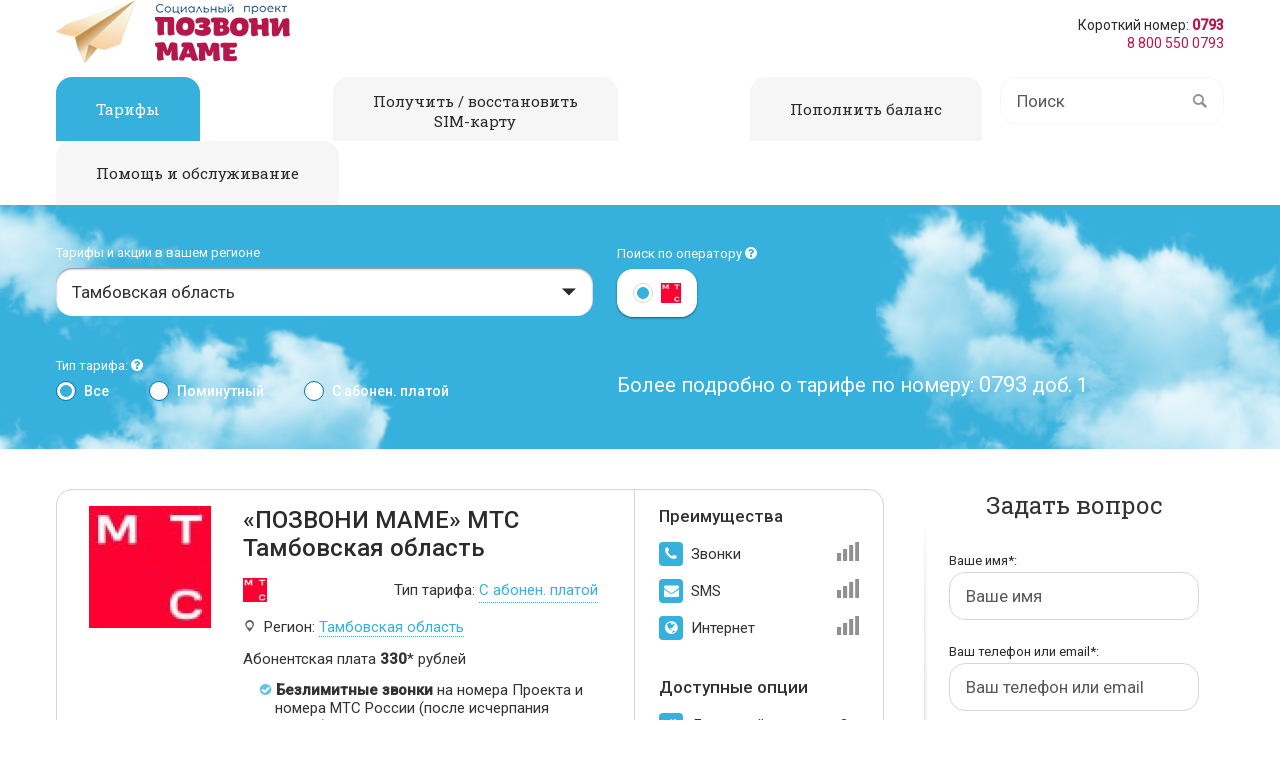

--- FILE ---
content_type: text/html; charset=cp1251
request_url: https://www.pozvonimame.ru/tarifs/?region=161
body_size: 14436
content:
<!DOCTYPE html>
<html>
<head>
    <meta http-equiv="X-UA-Compatible" content="IE=edge" />
    <meta http-equiv="Content-Type" content="text/html; charset=windows-1251" />
    <meta name="viewport" content="width=device-width,initial-scale=1" />
    <meta name="keywords" content="" />
    <meta name="description" content="" />
    <meta name="SKYPE_TOOLBAR" content="SKYPE_TOOLBAR_PARSER_COMPATIBLE" />
    <title>Тарифы Тамбовская область | Социальный проект ''Позвони маме''</title>
    <link href="/favicon.ico" rel="shortcut icon" type="image/x-icon" />
    <link href='https://fonts.googleapis.com/css?family=Open+Sans:400,600,800,300&subset=latin,cyrillic' rel='stylesheet' type='text/css'>
    <link rel="stylesheet" type="text/css" href="/mc/css/monocore.css" media="screen" />
    <link rel="stylesheet" type="text/css" href="/images/themes/default/css/site.css" media="screen" />
    <link rel="stylesheet" type="text/css" href="/images/themes/default/css/style.css" media="screen" />
    <link rel="stylesheet" type="text/css" href="/skins/mama/css/nav.css" media="screen" />
    <link rel="stylesheet" type="text/css" href="/skins/mama/css/font-awesome.min.css" media="screen" />
    <link rel="stylesheet" type="text/css" href="/mc/css/nanoscroller.css" media="screen" />
    <link rel="stylesheet" type="text/css" href="/images/ng/style.css" media="screen" />
    <script type="text/javascript" src="/mc/js/jquery-2.1.1.min.js"></script>
    <script type="text/javascript" src="/mc/js/jquery.nanoscroller.min.js"></script>
    <script type="text/javascript" src="/mc/js/datepicker.js" media="screen" ></script>
    <script type="text/javascript" src="/mc/js/jquery.maskedinput.min.js"></script>
    <script type="text/javascript" src="/skins/mama/js/site.js"></script>
    <script type="text/javascript" src="/images/themes/default/js/default.js"></script>
    <script type="text/javascript" src="/mc/js/customed.js"></script>
    <script type="text/javascript" src="/images/ng/newyear.js"></script>
    <script src="https://www.google.com/recaptcha/api.js"></script>
    <!--[if lt IE 9]>
    <script src="http://code.jquery.com/jquery-1.11.3.min.js"></script>
    <script src="http://ie7-js.googlecode.com/svn/version/2.1(beta4)/IE9.js"></script>
    <link rel="stylesheet" type="text/css" href="/skins/elements/css/ie.css" media="screen" />
    <![endif]-->
    <!--[if IE 8]><html class="ie8"><![endif]-->
    <script type="text/javascript" src="/mc/js/jquery.bxslider.min.js"></script>
    <script src="https://vk.com/js/api/openapi.js" type="text/javascript"></script>
    
    <script>
        jQuery(function($){
            $(".date").mask("99.99.9999");
            $(".phone").mask("+7(999)999-99-99");
            $(".series").mask("9999");
            $(".number").mask("999999");
            $(document).on("click", ".modal-close", function () {
                $(".modal").css("display", "none");
            });
        });
    </script>
    <script>
        $(document).ready(function(){
            $(".blind").click(function(){
                $(this).next(".blind-cnt").slideToggle("fast");
            });
        });
    </script>
    <script>
        $(document).ready(function(){
            $("#menu").click(function(){
                $("nav ul.row").slideToggle();
            });
        });
    </script>
    <script>
        $(document).ready(function(){
            $('.bxslider').bxSlider({
                mode: 'horizontal',
                captions: false,
                auto:false,
                speed:1000,
                pause:5000,
                touchEnabled:true,
            });
        });
    </script>
  <script type="text/javascript">
    $(document).ready(function(){
      $('.ie8 .js-ie-open').click(function(){
      $('ie8 .dd').css('display', 'block !important');
     });
       });
  </script>
    
</head>
<body>

<!-- NG theme -->
<!--<div class="b-page_newyear">-->
    <!--<div class="b-page__content">-->
        <!--<i class="b-head-decor">-->
            <!--<i class="b-head-decor__inner b-head-decor__inner_n1">-->
                <!--<div class="b-ball b-ball_n1 b-ball_bounce" data-note="0"><div class="b-ball__right"></div><div class="b-ball__i"></div></div>-->
                <!--<div class="b-ball b-ball_n2 b-ball_bounce" data-note="1"><div class="b-ball__right"></div><div class="b-ball__i"></div></div>-->
                <!--<div class="b-ball b-ball_n3 b-ball_bounce" data-note="2"><div class="b-ball__right"></div><div class="b-ball__i"></div></div>-->
                <!--<div class="b-ball b-ball_n4 b-ball_bounce" data-note="3"><div class="b-ball__right"></div><div class="b-ball__i"></div></div>-->
                <!--<div class="b-ball b-ball_n5 b-ball_bounce" data-note="4"><div class="b-ball__right"></div><div class="b-ball__i"></div></div>-->
                <!--<div class="b-ball b-ball_n6 b-ball_bounce" data-note="5"><div class="b-ball__right"></div><div class="b-ball__i"></div></div>-->
                <!--<div class="b-ball b-ball_n7 b-ball_bounce" data-note="6"><div class="b-ball__right"></div><div class="b-ball__i"></div></div>-->
                <!--<div class="b-ball b-ball_n8 b-ball_bounce" data-note="7"><div class="b-ball__right"></div><div class="b-ball__i"></div></div>-->
                <!--<div class="b-ball b-ball_n9 b-ball_bounce" data-note="8"><div class="b-ball__right"></div><div class="b-ball__i"></div></div>-->
                <!--<div class="b-ball b-ball_i1"><div class="b-ball__right"></div><div class="b-ball__i"></div></div>-->
                <!--<div class="b-ball b-ball_i2"><div class="b-ball__right"></div><div class="b-ball__i"></div></div>-->
                <!--<div class="b-ball b-ball_i3"><div class="b-ball__right"></div><div class="b-ball__i"></div></div>-->
                <!--<div class="b-ball b-ball_i4"><div class="b-ball__right"></div><div class="b-ball__i"></div></div>-->
                <!--<div class="b-ball b-ball_i5"><div class="b-ball__right"></div><div class="b-ball__i"></div></div>-->
                <!--<div class="b-ball b-ball_i6"><div class="b-ball__right"></div><div class="b-ball__i"></div></div>-->
            <!--</i>-->
            <!--<i class="b-head-decor__inner b-head-decor__inner_n2">-->
                <!--<div class="b-ball b-ball_n1 b-ball_bounce" data-note="9"><div class="b-ball__right"></div><div class="b-ball__i"></div></div>-->
                <!--<div class="b-ball b-ball_n2 b-ball_bounce" data-note="10"><div class="b-ball__right"></div><div class="b-ball__i"></div></div>-->
                <!--<div class="b-ball b-ball_n3 b-ball_bounce" data-note="11"><div class="b-ball__right"></div><div class="b-ball__i"></div></div>-->
                <!--<div class="b-ball b-ball_n4 b-ball_bounce" data-note="12"><div class="b-ball__right"></div><div class="b-ball__i"></div></div>-->
                <!--<div class="b-ball b-ball_n5 b-ball_bounce" data-note="13"><div class="b-ball__right"></div><div class="b-ball__i"></div></div>-->
                <!--<div class="b-ball b-ball_n6 b-ball_bounce" data-note="14"><div class="b-ball__right"></div><div class="b-ball__i"></div></div>-->
                <!--<div class="b-ball b-ball_n7 b-ball_bounce" data-note="15"><div class="b-ball__right"></div><div class="b-ball__i"></div></div>-->
                <!--<div class="b-ball b-ball_n8 b-ball_bounce" data-note="16"><div class="b-ball__right"></div><div class="b-ball__i"></div></div>-->
                <!--<div class="b-ball b-ball_n9 b-ball_bounce" data-note="17"><div class="b-ball__right"></div><div class="b-ball__i"></div></div>-->
                <!--<div class="b-ball b-ball_i1"><div class="b-ball__right"></div><div class="b-ball__i"></div></div>-->
                <!--<div class="b-ball b-ball_i2"><div class="b-ball__right"></div><div class="b-ball__i"></div></div>-->
                <!--<div class="b-ball b-ball_i3"><div class="b-ball__right"></div><div class="b-ball__i"></div></div>-->
                <!--<div class="b-ball b-ball_i4"><div class="b-ball__right"></div><div class="b-ball__i"></div></div>-->
                <!--<div class="b-ball b-ball_i5"><div class="b-ball__right"></div><div class="b-ball__i"></div></div>-->
                <!--<div class="b-ball b-ball_i6"><div class="b-ball__right"></div><div class="b-ball__i"></div></div>-->
            <!--</i>-->
            <!--<i class="b-head-decor__inner b-head-decor__inner_n3">-->
                <!--<div class="b-ball b-ball_n1 b-ball_bounce" data-note="18"><div class="b-ball__right"></div><div class="b-ball__i"></div></div>-->
                <!--<div class="b-ball b-ball_n2 b-ball_bounce" data-note="19"><div class="b-ball__right"></div><div class="b-ball__i"></div></div>-->
                <!--<div class="b-ball b-ball_n3 b-ball_bounce" data-note="20"><div class="b-ball__right"></div><div class="b-ball__i"></div></div>-->
                <!--<div class="b-ball b-ball_n4 b-ball_bounce" data-note="21"><div class="b-ball__right"></div><div class="b-ball__i"></div></div>-->
                <!--<div class="b-ball b-ball_n5 b-ball_bounce" data-note="22"><div class="b-ball__right"></div><div class="b-ball__i"></div></div>-->
                <!--<div class="b-ball b-ball_n6 b-ball_bounce" data-note="23"><div class="b-ball__right"></div><div class="b-ball__i"></div></div>-->
                <!--<div class="b-ball b-ball_n7 b-ball_bounce" data-note="24"><div class="b-ball__right"></div><div class="b-ball__i"></div></div>-->
                <!--<div class="b-ball b-ball_n8 b-ball_bounce" data-note="25"><div class="b-ball__right"></div><div class="b-ball__i"></div></div>-->
                <!--<div class="b-ball b-ball_n9 b-ball_bounce" data-note="26"><div class="b-ball__right"></div><div class="b-ball__i"></div></div>-->
                <!--<div class="b-ball b-ball_i1"><div class="b-ball__right"></div><div class="b-ball__i"></div></div>-->
                <!--<div class="b-ball b-ball_i2"><div class="b-ball__right"></div><div class="b-ball__i"></div></div>-->
                <!--<div class="b-ball b-ball_i3"><div class="b-ball__right"></div><div class="b-ball__i"></div></div>-->
                <!--<div class="b-ball b-ball_i4"><div class="b-ball__right"></div><div class="b-ball__i"></div></div>-->
                <!--<div class="b-ball b-ball_i5"><div class="b-ball__right"></div><div class="b-ball__i"></div></div>-->
                <!--<div class="b-ball b-ball_i6"><div class="b-ball__right"></div><div class="b-ball__i"></div></div>-->
            <!--</i>-->
            <!--<i class="b-head-decor__inner b-head-decor__inner_n4">-->
                <!--<div class="b-ball b-ball_n1 b-ball_bounce" data-note="27"><div class="b-ball__right"></div><div class="b-ball__i"></div></div>-->
                <!--<div class="b-ball b-ball_n2 b-ball_bounce" data-note="28"><div class="b-ball__right"></div><div class="b-ball__i"></div></div>-->
                <!--<div class="b-ball b-ball_n3 b-ball_bounce" data-note="29"><div class="b-ball__right"></div><div class="b-ball__i"></div></div>-->
                <!--<div class="b-ball b-ball_n4 b-ball_bounce" data-note="30"><div class="b-ball__right"></div><div class="b-ball__i"></div></div>-->
                <!--<div class="b-ball b-ball_n5 b-ball_bounce" data-note="31"><div class="b-ball__right"></div><div class="b-ball__i"></div></div>-->
                <!--<div class="b-ball b-ball_n6 b-ball_bounce" data-note="32"><div class="b-ball__right"></div><div class="b-ball__i"></div></div>-->
                <!--<div class="b-ball b-ball_n7 b-ball_bounce" data-note="33"><div class="b-ball__right"></div><div class="b-ball__i"></div></div>-->
                <!--<div class="b-ball b-ball_n8 b-ball_bounce" data-note="34"><div class="b-ball__right"></div><div class="b-ball__i"></div></div>-->
                <!--<div class="b-ball b-ball_n9 b-ball_bounce" data-note="35"><div class="b-ball__right"></div><div class="b-ball__i"></div></div>-->
                <!--<div class="b-ball b-ball_i1"><div class="b-ball__right"></div><div class="b-ball__i"></div></div>-->
                <!--<div class="b-ball b-ball_i2"><div class="b-ball__right"></div><div class="b-ball__i"></div></div>-->
                <!--<div class="b-ball b-ball_i3"><div class="b-ball__right"></div><div class="b-ball__i"></div></div>-->
                <!--<div class="b-ball b-ball_i4"><div class="b-ball__right"></div><div class="b-ball__i"></div></div>-->
                <!--<div class="b-ball b-ball_i5"><div class="b-ball__right"></div><div class="b-ball__i"></div></div>-->
                <!--<div class="b-ball b-ball_i6"><div class="b-ball__right"></div><div class="b-ball__i"></div></div>-->
            <!--</i>-->
            <!--<i class="b-head-decor__inner b-head-decor__inner_n5">-->
                <!--<div class="b-ball b-ball_n1 b-ball_bounce" data-note="0"><div class="b-ball__right"></div><div class="b-ball__i"></div></div>-->
                <!--<div class="b-ball b-ball_n2 b-ball_bounce" data-note="1"><div class="b-ball__right"></div><div class="b-ball__i"></div></div>-->
                <!--<div class="b-ball b-ball_n3 b-ball_bounce" data-note="2"><div class="b-ball__right"></div><div class="b-ball__i"></div></div>-->
                <!--<div class="b-ball b-ball_n4 b-ball_bounce" data-note="3"><div class="b-ball__right"></div><div class="b-ball__i"></div></div>-->
                <!--<div class="b-ball b-ball_n5 b-ball_bounce" data-note="4"><div class="b-ball__right"></div><div class="b-ball__i"></div></div>-->
                <!--<div class="b-ball b-ball_n6 b-ball_bounce" data-note="5"><div class="b-ball__right"></div><div class="b-ball__i"></div></div>-->
                <!--<div class="b-ball b-ball_n7 b-ball_bounce" data-note="6"><div class="b-ball__right"></div><div class="b-ball__i"></div></div>-->
                <!--<div class="b-ball b-ball_n8 b-ball_bounce" data-note="7"><div class="b-ball__right"></div><div class="b-ball__i"></div></div>-->
                <!--<div class="b-ball b-ball_n9 b-ball_bounce" data-note="8"><div class="b-ball__right"></div><div class="b-ball__i"></div></div>-->
                <!--<div class="b-ball b-ball_i1"><div class="b-ball__right"></div><div class="b-ball__i"></div></div>-->
                <!--<div class="b-ball b-ball_i2"><div class="b-ball__right"></div><div class="b-ball__i"></div></div>-->
                <!--<div class="b-ball b-ball_i3"><div class="b-ball__right"></div><div class="b-ball__i"></div></div>-->
                <!--<div class="b-ball b-ball_i4"><div class="b-ball__right"></div><div class="b-ball__i"></div></div>-->
                <!--<div class="b-ball b-ball_i5"><div class="b-ball__right"></div><div class="b-ball__i"></div></div>-->
                <!--<div class="b-ball b-ball_i6"><div class="b-ball__right"></div><div class="b-ball__i"></div></div>-->
            <!--</i>-->
            <!--<i class="b-head-decor__inner b-head-decor__inner_n6">-->
                <!--<div class="b-ball b-ball_n1 b-ball_bounce" data-note="9"><div class="b-ball__right"></div><div class="b-ball__i"></div></div>-->
                <!--<div class="b-ball b-ball_n2 b-ball_bounce" data-note="10"><div class="b-ball__right"></div><div class="b-ball__i"></div></div>-->
                <!--<div class="b-ball b-ball_n3 b-ball_bounce" data-note="11"><div class="b-ball__right"></div><div class="b-ball__i"></div></div>-->
                <!--<div class="b-ball b-ball_n4 b-ball_bounce" data-note="12"><div class="b-ball__right"></div><div class="b-ball__i"></div></div>-->
                <!--<div class="b-ball b-ball_n5 b-ball_bounce" data-note="13"><div class="b-ball__right"></div><div class="b-ball__i"></div></div>-->
                <!--<div class="b-ball b-ball_n6 b-ball_bounce" data-note="14"><div class="b-ball__right"></div><div class="b-ball__i"></div></div>-->
                <!--<div class="b-ball b-ball_n7 b-ball_bounce" data-note="15"><div class="b-ball__right"></div><div class="b-ball__i"></div></div>-->
                <!--<div class="b-ball b-ball_n8 b-ball_bounce" data-note="16"><div class="b-ball__right"></div><div class="b-ball__i"></div></div>-->
                <!--<div class="b-ball b-ball_n9 b-ball_bounce" data-note="17"><div class="b-ball__right"></div><div class="b-ball__i"></div></div>-->
                <!--<div class="b-ball b-ball_i1"><div class="b-ball__right"></div><div class="b-ball__i"></div></div>-->
                <!--<div class="b-ball b-ball_i2"><div class="b-ball__right"></div><div class="b-ball__i"></div></div>-->
                <!--<div class="b-ball b-ball_i3"><div class="b-ball__right"></div><div class="b-ball__i"></div></div>-->
                <!--<div class="b-ball b-ball_i4"><div class="b-ball__right"></div><div class="b-ball__i"></div></div>-->
                <!--<div class="b-ball b-ball_i5"><div class="b-ball__right"></div><div class="b-ball__i"></div></div>-->
                <!--<div class="b-ball b-ball_i6"><div class="b-ball__right"></div><div class="b-ball__i"></div></div>-->
            <!--</i>-->
            <!--<i class="b-head-decor__inner b-head-decor__inner_n7">-->
                <!--<div class="b-ball b-ball_n1 b-ball_bounce" data-note="18"><div class="b-ball__right"></div><div class="b-ball__i"></div></div>-->
                <!--<div class="b-ball b-ball_n2 b-ball_bounce" data-note="19"><div class="b-ball__right"></div><div class="b-ball__i"></div></div>-->
                <!--<div class="b-ball b-ball_n3 b-ball_bounce" data-note="20"><div class="b-ball__right"></div><div class="b-ball__i"></div></div>-->
                <!--<div class="b-ball b-ball_n4 b-ball_bounce" data-note="21"><div class="b-ball__right"></div><div class="b-ball__i"></div></div>-->
                <!--<div class="b-ball b-ball_n5 b-ball_bounce" data-note="22"><div class="b-ball__right"></div><div class="b-ball__i"></div></div>-->
                <!--<div class="b-ball b-ball_n6 b-ball_bounce" data-note="23"><div class="b-ball__right"></div><div class="b-ball__i"></div></div>-->
                <!--<div class="b-ball b-ball_n7 b-ball_bounce" data-note="24"><div class="b-ball__right"></div><div class="b-ball__i"></div></div>-->
                <!--<div class="b-ball b-ball_n8 b-ball_bounce" data-note="25"><div class="b-ball__right"></div><div class="b-ball__i"></div></div>-->
                <!--<div class="b-ball b-ball_n9 b-ball_bounce" data-note="26"><div class="b-ball__right"></div><div class="b-ball__i"></div></div>-->
                <!--<div class="b-ball b-ball_i1"><div class="b-ball__right"></div><div class="b-ball__i"></div></div>-->
                <!--<div class="b-ball b-ball_i2"><div class="b-ball__right"></div><div class="b-ball__i"></div></div>-->
                <!--<div class="b-ball b-ball_i3"><div class="b-ball__right"></div><div class="b-ball__i"></div></div>-->
                <!--<div class="b-ball b-ball_i4"><div class="b-ball__right"></div><div class="b-ball__i"></div></div>-->
                <!--<div class="b-ball b-ball_i5"><div class="b-ball__right"></div><div class="b-ball__i"></div></div>-->
                <!--<div class="b-ball b-ball_i6"><div class="b-ball__right"></div><div class="b-ball__i"></div></div>-->
            <!--</i>-->
        <!--</i>-->
    <!--</div>-->
<!--</div>-->
<!-- NG theme -->


  <!--<div class="mhidden" style="position:fixed; top:0px; left:0px; z-index:1000;"><img src="/upload/tiny_mce/top_left.png"></div>
  <div class="mhidden" style="position:fixed; top:0px; right:0px; z-index:1000;"><img src="/upload/tiny_mce/top_right.png"></div>
  <div class="midden" style="position:fixed; bottom:0px; right:0px; z-index:1000;"><img src="/upload/tiny_mce/right-bt.png"></div>
  <div class="mhidden" style="position:fixed; bottom:0px; left:0px; z-index:1000;"><img src="/upload/tiny_mce/left-bt.png"></div>
<div class="header"> -->
    <div class="row fixed">
        <div class="logo">
            <a href="https://www.pozvonimame.ru/"><img src="/skins/mama/i/logo.png" /></a>
        </div>
        <div class="aside row">
            <nav>
                <ul class="nav row">
                    <li>
                        <a href="https://www.pozvonimame.ru/project/">О проекте</a>
                        <ul>
                                                                                                                                                                                                                                                                                                                    <li><a href="https://www.pozvonimame.ru/project/vosstanovleniye-sim/">Восстановление сим-карты</a></li>
                                                                                                                <li><a href="https://www.pozvonimame.ru/popolnit-balans/">Пополнение баланса</a></li>
                                                                                                                <li><a href="https://www.pozvonimame.ru/project/privacy-policy/">Политика конфиденциальности</a></li>
                                                                                                                                                                                                                                                                                                                                                                                                                                                                                                                                                                                                                                                                                                                                                                                                                                                                                                                                                                                                                                                                                                                                                                                                                                                                                                                                                                                                                                                                                                                                                                                                                                                                                                                                                                                                                                                                                                                                                                                                                                                                                                                                                                                                                                                                                                                                                                                                                                                                                                                                                                                                                                                                                                                                                                                                                                                                                                                                                                                                                                                                                                                </ul>
                    </li>
                    <li class="private-area"><a name="#" class="js-open-report"><i class="fa fa-phone"></i> Обратный звонок</a></li>
                    <li><a href="https://www.pozvonimame.ru/contacts/">Контакты</a></li>
                </ul>
                <a id="menu" class="icn icn-menu"></a>
            </nav>
            <!--<p>Служба поддержки: <span>8 800 550 0793</span></p>-->
            <p>
                <span><a href="/support/">Короткий номер:</a> <strong>0793</strong></span>
                <span><em>8 800 550 0793</em></span>
            </p>
        </div>
        <div class="mobile">
            <a id="menu" class="icn-nav-list blind"></a>
            <ul class="blind-cnt">
                <li>
                    <span class="blind">О проекте <i class="fa fa-caret-down"></i></span>
                    <ul class="blind-cnt">
                        <li><a href="https://www.pozvonimame.ru/project/">Читать о проекте</a></li>
                                                                                                                                                                                                                                                                                                <li><a href="https://www.pozvonimame.ru/project/vosstanovleniye-sim/">Восстановление сим-карты</a></li>
                                                                                                                                                <li><a href="https://www.pozvonimame.ru/popolnit-balans/">Пополнение баланса</a></li>
                                                                                                                                                <li><a href="https://www.pozvonimame.ru/project/privacy-policy/">Политика конфиденциальности</a></li>
                                                                                                                                                                                                                                                                                                                                                                                                                                                                                                                                                                                                                                                                                                                                                                                                                                                                                                                                                                                                                                                                                                                                                                                                                                                                                                                                                                                                                                                                                                                                                                                                                                                                                                                                                                                                                                                                                                                                                                                                                                                                                                                                                                                                                                                                                                                                                                                                                                                                                                                                                                                                                                                                                            </ul>
                </li>
                <li><a href="#">Контакты</a></li>
            </ul>
            <a id="lk" class="icn icn-user"></a>
        </div>
    </div>
</div>
<div class="row fixed tabs">
    <ul class="row">
        <li>
          <!--<a class="selected"rel="#tab1" href="https://www.pozvonimame.ru/tarifs/">Тарифы</a>-->
          <a class="selected"rel="#tab1" href="https://www.pozvonimame.ru/tarifs/?operator=219">Тарифы</a>
        </li>
        <li><a  href="https://www.pozvonimame.ru/project/poluchit-sim-karty/"  rel="#tab2"><span>Получить / восстановить<br />SIM-карту</span></a></li>
        <li><a  href="https://www.pozvonimame.ru/popolnit-balans/" rel="#tab3">Пополнить баланс</a></li>
        <li><a  href="https://www.pozvonimame.ru/help/obshie/" rel="#tab4">Помощь и обслуживание</a></li>
    </ul>
    <div class="fld-box search">
    <form action="https://www.pozvonimame.ru/search/" method="post">
        <input type="text" name="str" placeholder="Поиск"/>
    </form>
</div>






</div>
<div class="tab-content filter" style="display:block;" id="tab1">
    <div class="row fixed">
        <div class="w-56 s-reg">
            <div class="fld-box">
                <label class="w-100">Тарифы и акции в вашем регионе</label>
                <div class="combo smartselect">
                    <div class="dummy js-ie-open"><span>Выберите свой регион</span></div>
                    <div class="dd nano">
                        <div class="nano-content">
                            <div class="region">
                                <!--<strong><a href="https://www.pozvonimame.ru/tarifs/">Все регионы</a></strong>-->
                                <strong><a href="https://www.pozvonimame.ru/tarifs/?operator=219">Все регионы</a></strong>
                            </div>
                                                        <div class="region">
                                <strong>Южный федеральный округ</strong>
                                                                                                                                <!--<a href="https://www.pozvonimame.ru/tarifs/?region=92" data-id="92" >Республика Адыгея</a>-->
                                <a href="https://www.pozvonimame.ru/tarifs/?operator=219&region=92" data-id="92" >Республика Адыгея</a>
                                                                                                                                <!--<a href="https://www.pozvonimame.ru/tarifs/?region=99" data-id="99" >Республика Калмыкия</a>-->
                                <a href="https://www.pozvonimame.ru/tarifs/?operator=219&region=99" data-id="99" >Республика Калмыкия</a>
                                                                                                                                <!--<a href="https://www.pozvonimame.ru/tarifs/?region=103" data-id="103" >Республика Крым</a>-->
                                <a href="https://www.pozvonimame.ru/tarifs/?operator=219&region=103" data-id="103" >Республика Крым</a>
                                                                                                                                <!--<a href="https://www.pozvonimame.ru/tarifs/?region=117" data-id="117" >Краснодарский край</a>-->
                                <a href="https://www.pozvonimame.ru/tarifs/?operator=219&region=117" data-id="117" >Краснодарский край</a>
                                                                                                                                <!--<a href="https://www.pozvonimame.ru/tarifs/?region=125" data-id="125" >Астраханская область</a>-->
                                <a href="https://www.pozvonimame.ru/tarifs/?operator=219&region=125" data-id="125" >Астраханская область</a>
                                                                                                                                <!--<a href="https://www.pozvonimame.ru/tarifs/?region=129" data-id="129" >Волгоградская область</a>-->
                                <a href="https://www.pozvonimame.ru/tarifs/?operator=219&region=129" data-id="129" >Волгоградская область</a>
                                                                                                                                <!--<a href="https://www.pozvonimame.ru/tarifs/?region=154" data-id="154" >Ростовская область</a>-->
                                <a href="https://www.pozvonimame.ru/tarifs/?operator=219&region=154" data-id="154" >Ростовская область</a>
                                                                                                                                <!--<a href="https://www.pozvonimame.ru/tarifs/?region=171" data-id="171" >Севастополь</a>-->
                                <a href="https://www.pozvonimame.ru/tarifs/?operator=219&region=171" data-id="171" >Севастополь</a>
                                                                                                                            </div>
                                                        <div class="region">
                                <strong></strong>
                                                            </div>
                                                        <div class="region">
                                <strong>Сибирский федеральный округ</strong>
                                                                                                                                <!--<a href="https://www.pozvonimame.ru/tarifs/?region=93" data-id="93" >Республика Алтай</a>-->
                                <a href="https://www.pozvonimame.ru/tarifs/?operator=219&region=93" data-id="93" >Республика Алтай</a>
                                                                                                                                <!--<a href="https://www.pozvonimame.ru/tarifs/?region=95" data-id="95" >Республика Бурятия</a>-->
                                <a href="https://www.pozvonimame.ru/tarifs/?operator=219&region=95" data-id="95" >Республика Бурятия</a>
                                                                                                                                <!--<a href="https://www.pozvonimame.ru/tarifs/?region=109" data-id="109" >Республика Тыва</a>-->
                                <a href="https://www.pozvonimame.ru/tarifs/?operator=219&region=109" data-id="109" >Республика Тыва</a>
                                                                                                                                <!--<a href="https://www.pozvonimame.ru/tarifs/?region=111" data-id="111" >Республика Хакасия</a>-->
                                <a href="https://www.pozvonimame.ru/tarifs/?operator=219&region=111" data-id="111" >Республика Хакасия</a>
                                                                                                                                <!--<a href="https://www.pozvonimame.ru/tarifs/?region=114" data-id="114" >Алтайский край</a>-->
                                <a href="https://www.pozvonimame.ru/tarifs/?operator=219&region=114" data-id="114" >Алтайский край</a>
                                                                                                                                <!--<a href="https://www.pozvonimame.ru/tarifs/?region=115" data-id="115" >Забайкальский край</a>-->
                                <a href="https://www.pozvonimame.ru/tarifs/?operator=219&region=115" data-id="115" >Забайкальский край</a>
                                                                                                                                <!--<a href="https://www.pozvonimame.ru/tarifs/?region=118" data-id="118" >Красноярский край</a>-->
                                <a href="https://www.pozvonimame.ru/tarifs/?operator=219&region=118" data-id="118" >Красноярский край</a>
                                                                                                                                <!--<a href="https://www.pozvonimame.ru/tarifs/?region=133" data-id="133" >Иркутская область</a>-->
                                <a href="https://www.pozvonimame.ru/tarifs/?operator=219&region=133" data-id="133" >Иркутская область</a>
                                                                                                                                <!--<a href="https://www.pozvonimame.ru/tarifs/?region=136" data-id="136" >Кемеровская область</a>-->
                                <a href="https://www.pozvonimame.ru/tarifs/?operator=219&region=136" data-id="136" >Кемеровская область</a>
                                                                                                                                <!--<a href="https://www.pozvonimame.ru/tarifs/?region=148" data-id="148" >Новосибирская область</a>-->
                                <a href="https://www.pozvonimame.ru/tarifs/?operator=219&region=148" data-id="148" >Новосибирская область</a>
                                                                                                                                <!--<a href="https://www.pozvonimame.ru/tarifs/?region=149" data-id="149" >Омская область</a>-->
                                <a href="https://www.pozvonimame.ru/tarifs/?operator=219&region=149" data-id="149" >Омская область</a>
                                                                                                                                <!--<a href="https://www.pozvonimame.ru/tarifs/?region=163" data-id="163" >Томская область</a>-->
                                <a href="https://www.pozvonimame.ru/tarifs/?operator=219&region=163" data-id="163" >Томская область</a>
                                                                                                                            </div>
                                                        <div class="region">
                                <strong>Приволжский федеральный округ</strong>
                                                                                                                                <!--<a href="https://www.pozvonimame.ru/tarifs/?region=94" data-id="94" >Республика Башкортостан</a>-->
                                <a href="https://www.pozvonimame.ru/tarifs/?operator=219&region=94" data-id="94" >Республика Башкортостан</a>
                                                                                                                                <!--<a href="https://www.pozvonimame.ru/tarifs/?region=104" data-id="104" >Республика Марий Эл</a>-->
                                <a href="https://www.pozvonimame.ru/tarifs/?operator=219&region=104" data-id="104" >Республика Марий Эл</a>
                                                                                                                                <!--<a href="https://www.pozvonimame.ru/tarifs/?region=105" data-id="105" >Республика Мордовия</a>-->
                                <a href="https://www.pozvonimame.ru/tarifs/?operator=219&region=105" data-id="105" >Республика Мордовия</a>
                                                                                                                                <!--<a href="https://www.pozvonimame.ru/tarifs/?region=108" data-id="108" >Республика Татарстан</a>-->
                                <a href="https://www.pozvonimame.ru/tarifs/?operator=219&region=108" data-id="108" >Республика Татарстан</a>
                                                                                                                                <!--<a href="https://www.pozvonimame.ru/tarifs/?region=110" data-id="110" >Удмуртская Республика</a>-->
                                <a href="https://www.pozvonimame.ru/tarifs/?operator=219&region=110" data-id="110" >Удмуртская Республика</a>
                                                                                                                                <!--<a href="https://www.pozvonimame.ru/tarifs/?region=113" data-id="113" >Чувашская Республика</a>-->
                                <a href="https://www.pozvonimame.ru/tarifs/?operator=219&region=113" data-id="113" >Чувашская Республика</a>
                                                                                                                                <!--<a href="https://www.pozvonimame.ru/tarifs/?region=119" data-id="119" >Пермский край</a>-->
                                <a href="https://www.pozvonimame.ru/tarifs/?operator=219&region=119" data-id="119" >Пермский край</a>
                                                                                                                                <!--<a href="https://www.pozvonimame.ru/tarifs/?region=137" data-id="137" >Кировская область</a>-->
                                <a href="https://www.pozvonimame.ru/tarifs/?operator=219&region=137" data-id="137" >Кировская область</a>
                                                                                                                                <!--<a href="https://www.pozvonimame.ru/tarifs/?region=146" data-id="146" >Нижегородская область</a>-->
                                <a href="https://www.pozvonimame.ru/tarifs/?operator=219&region=146" data-id="146" >Нижегородская область</a>
                                                                                                                                <!--<a href="https://www.pozvonimame.ru/tarifs/?region=150" data-id="150" >Оренбургская область</a>-->
                                <a href="https://www.pozvonimame.ru/tarifs/?operator=219&region=150" data-id="150" >Оренбургская область</a>
                                                                                                                                <!--<a href="https://www.pozvonimame.ru/tarifs/?region=152" data-id="152" >Пензенская область</a>-->
                                <a href="https://www.pozvonimame.ru/tarifs/?operator=219&region=152" data-id="152" >Пензенская область</a>
                                                                                                                                <!--<a href="https://www.pozvonimame.ru/tarifs/?region=156" data-id="156" >Самарская область</a>-->
                                <a href="https://www.pozvonimame.ru/tarifs/?operator=219&region=156" data-id="156" >Самарская область</a>
                                                                                                                                <!--<a href="https://www.pozvonimame.ru/tarifs/?region=157" data-id="157" >Саратовская область</a>-->
                                <a href="https://www.pozvonimame.ru/tarifs/?operator=219&region=157" data-id="157" >Саратовская область</a>
                                                                                                                                <!--<a href="https://www.pozvonimame.ru/tarifs/?region=166" data-id="166" >Ульяновская область</a>-->
                                <a href="https://www.pozvonimame.ru/tarifs/?operator=219&region=166" data-id="166" >Ульяновская область</a>
                                                                                                                            </div>
                                                        <div class="region">
                                <strong>Северо-Кавказский федеральный округ</strong>
                                                                                                                                <!--<a href="https://www.pozvonimame.ru/tarifs/?region=96" data-id="96" >Республика Дагестан</a>-->
                                <a href="https://www.pozvonimame.ru/tarifs/?operator=219&region=96" data-id="96" >Республика Дагестан</a>
                                                                                                                                <!--<a href="https://www.pozvonimame.ru/tarifs/?region=97" data-id="97" >Республика Ингушетия</a>-->
                                <a href="https://www.pozvonimame.ru/tarifs/?operator=219&region=97" data-id="97" >Республика Ингушетия</a>
                                                                                                                                <!--<a href="https://www.pozvonimame.ru/tarifs/?region=98" data-id="98" >Кабардино-Балкарская республика</a>-->
                                <a href="https://www.pozvonimame.ru/tarifs/?operator=219&region=98" data-id="98" >Кабардино-Балкарская республика</a>
                                                                                                                                <!--<a href="https://www.pozvonimame.ru/tarifs/?region=100" data-id="100" >Карачаево-Черкесская Республика</a>-->
                                <a href="https://www.pozvonimame.ru/tarifs/?operator=219&region=100" data-id="100" >Карачаево-Черкесская Республика</a>
                                                                                                                                <!--<a href="https://www.pozvonimame.ru/tarifs/?region=107" data-id="107" >Республика Северная Осетия</a>-->
                                <a href="https://www.pozvonimame.ru/tarifs/?operator=219&region=107" data-id="107" >Республика Северная Осетия</a>
                                                                                                                                <!--<a href="https://www.pozvonimame.ru/tarifs/?region=112" data-id="112" >Чеченская Республика</a>-->
                                <a href="https://www.pozvonimame.ru/tarifs/?operator=219&region=112" data-id="112" >Чеченская Республика</a>
                                                                                                                                <!--<a href="https://www.pozvonimame.ru/tarifs/?region=121" data-id="121" >Ставропольский край</a>-->
                                <a href="https://www.pozvonimame.ru/tarifs/?operator=219&region=121" data-id="121" >Ставропольский край</a>
                                                                                                                            </div>
                                                        <div class="region">
                                <strong>Северо-Западный федеральный округ</strong>
                                                                                                                                <!--<a href="https://www.pozvonimame.ru/tarifs/?region=101" data-id="101" >Республика Карелия</a>-->
                                <a href="https://www.pozvonimame.ru/tarifs/?operator=219&region=101" data-id="101" >Республика Карелия</a>
                                                                                                                                <!--<a href="https://www.pozvonimame.ru/tarifs/?region=102" data-id="102" >Республика Коми</a>-->
                                <a href="https://www.pozvonimame.ru/tarifs/?operator=219&region=102" data-id="102" >Республика Коми</a>
                                                                                                                                <!--<a href="https://www.pozvonimame.ru/tarifs/?region=124" data-id="124" >Архангельская область</a>-->
                                <a href="https://www.pozvonimame.ru/tarifs/?operator=219&region=124" data-id="124" >Архангельская область</a>
                                                                                                                                <!--<a href="https://www.pozvonimame.ru/tarifs/?region=130" data-id="130" >Вологодская область</a>-->
                                <a href="https://www.pozvonimame.ru/tarifs/?operator=219&region=130" data-id="130" >Вологодская область</a>
                                                                                                                                <!--<a href="https://www.pozvonimame.ru/tarifs/?region=134" data-id="134" >Калининградская область</a>-->
                                <a href="https://www.pozvonimame.ru/tarifs/?operator=219&region=134" data-id="134" >Калининградская область</a>
                                                                                                                                <!--<a href="https://www.pozvonimame.ru/tarifs/?region=141" data-id="141" >Ленинградская область</a>-->
                                <a href="https://www.pozvonimame.ru/tarifs/?operator=219&region=141" data-id="141" >Ленинградская область</a>
                                                                                                                                <!--<a href="https://www.pozvonimame.ru/tarifs/?region=145" data-id="145" >Мурманская область</a>-->
                                <a href="https://www.pozvonimame.ru/tarifs/?operator=219&region=145" data-id="145" >Мурманская область</a>
                                                                                                                                <!--<a href="https://www.pozvonimame.ru/tarifs/?region=147" data-id="147" >Новгородская область</a>-->
                                <a href="https://www.pozvonimame.ru/tarifs/?operator=219&region=147" data-id="147" >Новгородская область</a>
                                                                                                                                <!--<a href="https://www.pozvonimame.ru/tarifs/?region=153" data-id="153" >Псковская область</a>-->
                                <a href="https://www.pozvonimame.ru/tarifs/?operator=219&region=153" data-id="153" >Псковская область</a>
                                                                                                                                <!--<a href="https://www.pozvonimame.ru/tarifs/?region=170" data-id="170" >Санкт-Петербург</a>-->
                                <a href="https://www.pozvonimame.ru/tarifs/?operator=219&region=170" data-id="170" >Санкт-Петербург</a>
                                                                                                                                <!--<a href="https://www.pozvonimame.ru/tarifs/?region=172" data-id="172" >Ненецкий АО</a>-->
                                <a href="https://www.pozvonimame.ru/tarifs/?operator=219&region=172" data-id="172" >Ненецкий АО</a>
                                                                                                                            </div>
                                                        <div class="region">
                                <strong>Дальневосточный федеральный округ</strong>
                                                                                                                                <!--<a href="https://www.pozvonimame.ru/tarifs/?region=106" data-id="106" >Республика Саха (Якутия)</a>-->
                                <a href="https://www.pozvonimame.ru/tarifs/?operator=219&region=106" data-id="106" >Республика Саха (Якутия)</a>
                                                                                                                                <!--<a href="https://www.pozvonimame.ru/tarifs/?region=116" data-id="116" >Камчатский край</a>-->
                                <a href="https://www.pozvonimame.ru/tarifs/?operator=219&region=116" data-id="116" >Камчатский край</a>
                                                                                                                                <!--<a href="https://www.pozvonimame.ru/tarifs/?region=120" data-id="120" >Приморский край</a>-->
                                <a href="https://www.pozvonimame.ru/tarifs/?operator=219&region=120" data-id="120" >Приморский край</a>
                                                                                                                                <!--<a href="https://www.pozvonimame.ru/tarifs/?region=122" data-id="122" >Хабаровский край</a>-->
                                <a href="https://www.pozvonimame.ru/tarifs/?operator=219&region=122" data-id="122" >Хабаровский край</a>
                                                                                                                                <!--<a href="https://www.pozvonimame.ru/tarifs/?region=123" data-id="123" >Амурская область</a>-->
                                <a href="https://www.pozvonimame.ru/tarifs/?operator=219&region=123" data-id="123" >Амурская область</a>
                                                                                                                                <!--<a href="https://www.pozvonimame.ru/tarifs/?region=143" data-id="143" >Магаданская область</a>-->
                                <a href="https://www.pozvonimame.ru/tarifs/?operator=219&region=143" data-id="143" >Магаданская область</a>
                                                                                                                                <!--<a href="https://www.pozvonimame.ru/tarifs/?region=158" data-id="158" >Сахалинская область</a>-->
                                <a href="https://www.pozvonimame.ru/tarifs/?operator=219&region=158" data-id="158" >Сахалинская область</a>
                                                                                                                                <!--<a href="https://www.pozvonimame.ru/tarifs/?region=174" data-id="174" >Чукотский АО</a>-->
                                <a href="https://www.pozvonimame.ru/tarifs/?operator=219&region=174" data-id="174" >Чукотский АО</a>
                                                                                                                                <!--<a href="https://www.pozvonimame.ru/tarifs/?region=195" data-id="195" >Еврейская АО</a>-->
                                <a href="https://www.pozvonimame.ru/tarifs/?operator=219&region=195" data-id="195" >Еврейская АО</a>
                                                                                                                            </div>
                                                        <div class="region">
                                <strong>Центральный Федеральный округ</strong>
                                                                                                                                <!--<a href="https://www.pozvonimame.ru/tarifs/?region=126" data-id="126" >Белгородская область</a>-->
                                <a href="https://www.pozvonimame.ru/tarifs/?operator=219&region=126" data-id="126" >Белгородская область</a>
                                                                                                                                <!--<a href="https://www.pozvonimame.ru/tarifs/?region=127" data-id="127" >Брянская область</a>-->
                                <a href="https://www.pozvonimame.ru/tarifs/?operator=219&region=127" data-id="127" >Брянская область</a>
                                                                                                                                <!--<a href="https://www.pozvonimame.ru/tarifs/?region=128" data-id="128" >Владимирская область</a>-->
                                <a href="https://www.pozvonimame.ru/tarifs/?operator=219&region=128" data-id="128" >Владимирская область</a>
                                                                                                                                <!--<a href="https://www.pozvonimame.ru/tarifs/?region=131" data-id="131" >Воронежская область</a>-->
                                <a href="https://www.pozvonimame.ru/tarifs/?operator=219&region=131" data-id="131" >Воронежская область</a>
                                                                                                                                <!--<a href="https://www.pozvonimame.ru/tarifs/?region=132" data-id="132" >Ивановская область</a>-->
                                <a href="https://www.pozvonimame.ru/tarifs/?operator=219&region=132" data-id="132" >Ивановская область</a>
                                                                                                                                <!--<a href="https://www.pozvonimame.ru/tarifs/?region=135" data-id="135" >Калужская область</a>-->
                                <a href="https://www.pozvonimame.ru/tarifs/?operator=219&region=135" data-id="135" >Калужская область</a>
                                                                                                                                <!--<a href="https://www.pozvonimame.ru/tarifs/?region=138" data-id="138" >Костромская область</a>-->
                                <a href="https://www.pozvonimame.ru/tarifs/?operator=219&region=138" data-id="138" >Костромская область</a>
                                                                                                                                <!--<a href="https://www.pozvonimame.ru/tarifs/?region=140" data-id="140" >Курская область</a>-->
                                <a href="https://www.pozvonimame.ru/tarifs/?operator=219&region=140" data-id="140" >Курская область</a>
                                                                                                                                <!--<a href="https://www.pozvonimame.ru/tarifs/?region=142" data-id="142" >Липецкая область</a>-->
                                <a href="https://www.pozvonimame.ru/tarifs/?operator=219&region=142" data-id="142" >Липецкая область</a>
                                                                                                                                <!--<a href="https://www.pozvonimame.ru/tarifs/?region=144" data-id="144" >Московская область</a>-->
                                <a href="https://www.pozvonimame.ru/tarifs/?operator=219&region=144" data-id="144" >Московская область</a>
                                                                                                                                <!--<a href="https://www.pozvonimame.ru/tarifs/?region=151" data-id="151" >Орловская область</a>-->
                                <a href="https://www.pozvonimame.ru/tarifs/?operator=219&region=151" data-id="151" >Орловская область</a>
                                                                                                                                <!--<a href="https://www.pozvonimame.ru/tarifs/?region=155" data-id="155" >Рязанская область</a>-->
                                <a href="https://www.pozvonimame.ru/tarifs/?operator=219&region=155" data-id="155" >Рязанская область</a>
                                                                                                                                <!--<a href="https://www.pozvonimame.ru/tarifs/?region=160" data-id="160" >Смоленская область</a>-->
                                <a href="https://www.pozvonimame.ru/tarifs/?operator=219&region=160" data-id="160" >Смоленская область</a>
                                                                                                                                <!--<a href="https://www.pozvonimame.ru/tarifs/?region=161" data-id="161" class="choosed">Тамбовская область</a>-->
                                <a href="https://www.pozvonimame.ru/tarifs/?operator=219&region=161" data-id="161" class="choosed">Тамбовская область</a>
                                                                                                                                <!--<a href="https://www.pozvonimame.ru/tarifs/?region=162" data-id="162" >Тверская область</a>-->
                                <a href="https://www.pozvonimame.ru/tarifs/?operator=219&region=162" data-id="162" >Тверская область</a>
                                                                                                                                <!--<a href="https://www.pozvonimame.ru/tarifs/?region=164" data-id="164" >Тульская область</a>-->
                                <a href="https://www.pozvonimame.ru/tarifs/?operator=219&region=164" data-id="164" >Тульская область</a>
                                                                                                                                <!--<a href="https://www.pozvonimame.ru/tarifs/?region=168" data-id="168" >Ярославская область</a>-->
                                <a href="https://www.pozvonimame.ru/tarifs/?operator=219&region=168" data-id="168" >Ярославская область</a>
                                                                                                                                <!--<a href="https://www.pozvonimame.ru/tarifs/?region=169" data-id="169" >Москва</a>-->
                                <a href="https://www.pozvonimame.ru/tarifs/?operator=219&region=169" data-id="169" >Москва</a>
                                                                                                                            </div>
                                                        <div class="region">
                                <strong>Уральский федеральный округ</strong>
                                                                                                                                <!--<a href="https://www.pozvonimame.ru/tarifs/?region=139" data-id="139" >Курганская область</a>-->
                                <a href="https://www.pozvonimame.ru/tarifs/?operator=219&region=139" data-id="139" >Курганская область</a>
                                                                                                                                <!--<a href="https://www.pozvonimame.ru/tarifs/?region=159" data-id="159" >Свердловская область</a>-->
                                <a href="https://www.pozvonimame.ru/tarifs/?operator=219&region=159" data-id="159" >Свердловская область</a>
                                                                                                                                <!--<a href="https://www.pozvonimame.ru/tarifs/?region=165" data-id="165" >Тюменская область</a>-->
                                <a href="https://www.pozvonimame.ru/tarifs/?operator=219&region=165" data-id="165" >Тюменская область</a>
                                                                                                                                <!--<a href="https://www.pozvonimame.ru/tarifs/?region=167" data-id="167" >Челябинская область</a>-->
                                <a href="https://www.pozvonimame.ru/tarifs/?operator=219&region=167" data-id="167" >Челябинская область</a>
                                                                                                                                <!--<a href="https://www.pozvonimame.ru/tarifs/?region=173" data-id="173" >Ханты-Мансийский АО — Югра</a>-->
                                <a href="https://www.pozvonimame.ru/tarifs/?operator=219&region=173" data-id="173" >Ханты-Мансийский АО — Югра</a>
                                                                                                                                <!--<a href="https://www.pozvonimame.ru/tarifs/?region=175" data-id="175" >Ямало-Ненецкий АО</a>-->
                                <a href="https://www.pozvonimame.ru/tarifs/?operator=219&region=175" data-id="175" >Ямало-Ненецкий АО</a>
                                                                                                                            </div>
                                                    </div>
                    </div>
                </div>
            </div>
        </div>
                                <div class="w-42 row oss s-op-in">
            <label class="w-100">
                Поиск по оператору
          <span class="help">
            <i class="fa fa-question-circle"></i>
            <span class="balloon">
            Выберите оператора
            </span>
          </span>
            </label>
            <!--<div class="all">
                <label class="radiobox">
                    <input type="radio" name="oss" value="0" checked="checked" data-url="https://www.pozvonimame.ru/tarifs/?region=161">
                    <span>Все</span>
                </label>
            </div>-->
            <div class="mts">
                <label class="radiobox">
                    <!--<input type="radio" name="oss" value="219"  data-url="https://www.pozvonimame.ru/tarifs/?operator=219&region=161">-->
                    <input type="radio" name="oss" value="219" checked="checked" data-url="https://www.pozvonimame.ru/tarifs/?operator=219&region=161">
                    <span><img src="/skins/mama/i/MTS_new_logo_main_shapka1.png"></span>
                </label>
            </div>
            <!-- <div class="bee">
                <label class="radiobox">
                    <input type="radio" name="oss" value="32"  data-url="https://www.pozvonimame.ru/tarifs/?operator=32&region=161">
                    <span><img src="/skins/mama/i/beeline_64.png"></span>
                </label>
            </div>
            <div class="mega">
                <label class="radiobox">
                    <input type="radio" name="oss" value="203"  data-url="https://www.pozvonimame.ru/tarifs/?operator=203&region=161">
                    <span><img src="/skins/mama/i/megafon_64.png"></span>
                </label>
            </div>
            <div class="tele2">
                <label class="radiobox">
                    <input type="radio" name="oss" value="657"  data-url="https://www.pozvonimame.ru/tarifs/?operator=657&region=161">
                    <span><img src="/skins/mama/i/tele2_logo-1.png"></span>
                </label>
            </div>-->           
        </div>
        <div class="w-56 t-type row lft tip">
            <label class="w-100">
                Тип тарифа:
          <span class="help">
            <i class="fa fa-question-circle"></i>
            <span class="balloon">
            Выберите тип тарифа
            </span>
          </span>
            </label>
            <label class="radiobox">
                <!--<input type="radio" name="tarifType" value="-1" checked="checked" data-url="https://www.pozvonimame.ru/tarifs/?region=161"/>-->
                <input type="radio" name="tarifType" value="-1" checked="checked" data-url="https://www.pozvonimame.ru/tarifs/?operator=219&region=161"/>
                <span>Все</span>
            </label>
            <label class="radiobox">
                <!--<input type="radio" name="tarifType" value="1"  data-url="https://www.pozvonimame.ru/tarifs/?region=161&tariftype=1" />-->
                <input type="radio" name="tarifType" value="1"  data-url="https://www.pozvonimame.ru/tarifs/?operator=219&region=161&tariftype=1"/>
                <span>Поминутный</span>
            </label>
            <label class="radiobox">
                <!--<input type="radio" name="tarifType" value="2"  data-url="https://www.pozvonimame.ru/tarifs/?region=161&tariftype=2" />-->
                <input type="radio" name="tarifType" value="2"  data-url="https://www.pozvonimame.ru/tarifs/?operator=219&region=161&tariftype=2"/>
                <span>С абонен. платой</span>
            </label>
        </div>
        <div class="w-42 t-sales row akcii">
            <label class="w-100" style="font-size: 20px;">
                Более подробно о тарифе по номеру: <a href="tel:0793" style="color: white; font-size: 22px;">0793</a> доб. 1
            </label>
        </div>
            </div>

    </div>
<div class="tab-content sim" id="tab2">
    <div class="row txtc fixed">
        <div class="w-80 row">
            <a class="w-48 " href="/project/poluchit-sim-karty/">Получить SIM-карту</a>
            <a class="w-48 " href="/project/vosstanovleniye-sim/">Восстановить SIM-карту</a>
        </div>
    </div>
</div>
<div class="tab-content simple"  id="tab3">
    <div class="row txtc fixed">
        <div class="w-70 row oss">
            <a class="mts w-24" href="https://pay.mts.ru" target="_blank"><img src="/skins/mama/i/MTS_new_logo_main_shapka1.png" /></a>
            <!--<a class="bee w-24" href="https://oplata.beeline.ru/mobile/" target="_blank"><img src="/skins/mama/i/beeline_64.png" /></a>
            <a class="mega w-24" href="http://spb.megafon.ru/pay/online_payment_credit_card/" target="_blank"><img src="/skins/mama/i/megafon_64.png" /></a>
            <a class="tele2 w-24" href="http://payments.tele2.ru/" target="_blank"><img src="/skins/mama/i/tele2_logo-1.png" /></a>-->
        </div>
    </div>
</div>
<div class="tab-content help"  id="tab4">
    <div class="row fixed">
        <div class="w-60">
            <div class="fld-box">
                <label class="w-100">Подразделы помощи</label>
                <div class="combo smartselect">
                    <div class="dummy"><span>Выберите подраздел</span></div>
                    <div class="dd nano">
                        <div class="nano-content">
                                                                                                                                                                                                                                                                                                                                                                                                                                                                                                                                                    <div class="region">
                                <strong><a href="https://www.pozvonimame.ru/help/mts/">МТС</a></strong>
                            </div>
                                                                                                                                                                                                                                                                                                                                                                                                                                                                                                                                                                                                                                                                                                                                                                                                                                                                                                                                                                                                                                                                                                                                                                                                                                                                                                                                                                                                                                                                                                                                                                                                                                                                                                                                                                                                                                                                                                                                                                                                                                                                                                                                                                                                                                                                                                                                                                                                                                                                                                                                                                                                                                                                                                                                                                                                                                                                                                                                                                                                </div>
                    </div>
                </div>
            </div>
        </div>
        <div class="w-40 txtc row">
            <span>СЛУЖБА ПОДДЕРЖКИ УЧАСТНИКОВ ПРОЕКТА<strong>0793</strong>Звонок бесплатный</span>
        </div>
    </div>
</div>






















































































       <div class="holder inner tariff row">
    <div class="content row">
                                                                                                                                                                                                                                                                                                                                                                                                                                                                                                                                                                                                                                                                        <div class="item t-item row">
    <div class="w-70 desc row">
        <div class="w-30">
            <a href="https://www.pozvonimame.ru/mts/tarif/pm-mts/333/?region=161"><img src="https://www.pozvonimame.ru/upload/thumbnails/middle/th_533369359713367115378.png"></a>
        </div>
        <div class="w-70 row">
            <h2 class="w-100 light"><a href="https://www.pozvonimame.ru/mts/tarif/pm-mts/333/?region=161">«ПОЗВОНИ МАМЕ» МТС Тамбовская область</a></h2>
            <img class="logo" src="https://www.pozvonimame.ru/upload/thumbnails/small/th_329013195587418171317756.jpg">
            <p><span>Тип тарифа: <a class="fltr" href="https://www.pozvonimame.ru/tarifs/?tariftype=2">С абонен. платой</a></span></p>
            <p class="w-100 icn icn-geo">
                Регион:
                <a class="fltr" href="https://www.pozvonimame.ru/tarifs/?region=161">Тамбовская область</a>
            </p>
                        <p class="w-100 icn icn-geo hide">
                Так же, действует в регионах:
                                                <a class="fltr" href="https://www.pozvonimame.ru/tarifs/?region=192">Южный федеральный округ</a>
                                                                <a class="fltr" href="https://www.pozvonimame.ru/tarifs/?region=92">Республика Адыгея</a>
                                                                <a class="fltr" href="https://www.pozvonimame.ru/tarifs/?region=99">Республика Калмыкия</a>
                                                                <a class="fltr" href="https://www.pozvonimame.ru/tarifs/?region=117">Краснодарский край</a>
                                                                <a class="fltr" href="https://www.pozvonimame.ru/tarifs/?region=125">Астраханская область</a>
                                                                <a class="fltr" href="https://www.pozvonimame.ru/tarifs/?region=129">Волгоградская область</a>
                                                                <a class="fltr" href="https://www.pozvonimame.ru/tarifs/?region=154">Ростовская область</a>
                                                                <a class="fltr" href="https://www.pozvonimame.ru/tarifs/?region=196">Сибирский федеральный округ</a>
                                                                <a class="fltr" href="https://www.pozvonimame.ru/tarifs/?region=93">Республика Алтай</a>
                                                                <a class="fltr" href="https://www.pozvonimame.ru/tarifs/?region=95">Республика Бурятия</a>
                                                                <a class="fltr" href="https://www.pozvonimame.ru/tarifs/?region=109">Республика Тыва</a>
                                                                <a class="fltr" href="https://www.pozvonimame.ru/tarifs/?region=111">Республика Хакасия</a>
                                                                <a class="fltr" href="https://www.pozvonimame.ru/tarifs/?region=114">Алтайский край</a>
                                                                <a class="fltr" href="https://www.pozvonimame.ru/tarifs/?region=115">Забайкальский край</a>
                                                                <a class="fltr" href="https://www.pozvonimame.ru/tarifs/?region=118">Красноярский край</a>
                                                                <a class="fltr" href="https://www.pozvonimame.ru/tarifs/?region=133">Иркутская область</a>
                                                                <a class="fltr" href="https://www.pozvonimame.ru/tarifs/?region=136">Кемеровская область</a>
                                                                <a class="fltr" href="https://www.pozvonimame.ru/tarifs/?region=148">Новосибирская область</a>
                                                                <a class="fltr" href="https://www.pozvonimame.ru/tarifs/?region=149">Омская область</a>
                                                                <a class="fltr" href="https://www.pozvonimame.ru/tarifs/?region=163">Томская область</a>
                                                                <a class="fltr" href="https://www.pozvonimame.ru/tarifs/?region=200">Приволжский федеральный округ</a>
                                                                <a class="fltr" href="https://www.pozvonimame.ru/tarifs/?region=94">Республика Башкортостан</a>
                                                                <a class="fltr" href="https://www.pozvonimame.ru/tarifs/?region=104">Республика Марий Эл</a>
                                                                <a class="fltr" href="https://www.pozvonimame.ru/tarifs/?region=105">Республика Мордовия</a>
                                                                <a class="fltr" href="https://www.pozvonimame.ru/tarifs/?region=108">Республика Татарстан</a>
                                                                <a class="fltr" href="https://www.pozvonimame.ru/tarifs/?region=110">Удмуртская Республика</a>
                                                                <a class="fltr" href="https://www.pozvonimame.ru/tarifs/?region=113">Чувашская Республика</a>
                                                                <a class="fltr" href="https://www.pozvonimame.ru/tarifs/?region=119">Пермский край</a>
                                                                <a class="fltr" href="https://www.pozvonimame.ru/tarifs/?region=137">Кировская область</a>
                                                                <a class="fltr" href="https://www.pozvonimame.ru/tarifs/?region=146">Нижегородская область</a>
                                                                <a class="fltr" href="https://www.pozvonimame.ru/tarifs/?region=150">Оренбургская область</a>
                                                                <a class="fltr" href="https://www.pozvonimame.ru/tarifs/?region=152">Пензенская область</a>
                                                                <a class="fltr" href="https://www.pozvonimame.ru/tarifs/?region=156">Самарская область</a>
                                                                <a class="fltr" href="https://www.pozvonimame.ru/tarifs/?region=157">Саратовская область</a>
                                                                <a class="fltr" href="https://www.pozvonimame.ru/tarifs/?region=166">Ульяновская область</a>
                                                                <a class="fltr" href="https://www.pozvonimame.ru/tarifs/?region=201">Северо-Кавказский федеральный округ</a>
                                                                <a class="fltr" href="https://www.pozvonimame.ru/tarifs/?region=96">Республика Дагестан</a>
                                                                <a class="fltr" href="https://www.pozvonimame.ru/tarifs/?region=97">Республика Ингушетия</a>
                                                                <a class="fltr" href="https://www.pozvonimame.ru/tarifs/?region=98">Кабардино-Балкарская республика</a>
                                                                <a class="fltr" href="https://www.pozvonimame.ru/tarifs/?region=100">Карачаево-Черкесская Республика</a>
                                                                <a class="fltr" href="https://www.pozvonimame.ru/tarifs/?region=107">Республика Северная Осетия</a>
                                                                <a class="fltr" href="https://www.pozvonimame.ru/tarifs/?region=112">Чеченская Республика</a>
                                                                <a class="fltr" href="https://www.pozvonimame.ru/tarifs/?region=121">Ставропольский край</a>
                                                                <a class="fltr" href="https://www.pozvonimame.ru/tarifs/?region=193">Северо-Западный федеральный округ</a>
                                                                <a class="fltr" href="https://www.pozvonimame.ru/tarifs/?region=101">Республика Карелия</a>
                                                                <a class="fltr" href="https://www.pozvonimame.ru/tarifs/?region=102">Республика Коми</a>
                                                                <a class="fltr" href="https://www.pozvonimame.ru/tarifs/?region=124">Архангельская область</a>
                                                                <a class="fltr" href="https://www.pozvonimame.ru/tarifs/?region=130">Вологодская область</a>
                                                                <a class="fltr" href="https://www.pozvonimame.ru/tarifs/?region=134">Калининградская область</a>
                                                                <a class="fltr" href="https://www.pozvonimame.ru/tarifs/?region=141">Ленинградская область</a>
                                                                <a class="fltr" href="https://www.pozvonimame.ru/tarifs/?region=145">Мурманская область</a>
                                                                <a class="fltr" href="https://www.pozvonimame.ru/tarifs/?region=147">Новгородская область</a>
                                                                <a class="fltr" href="https://www.pozvonimame.ru/tarifs/?region=153">Псковская область</a>
                                                                <a class="fltr" href="https://www.pozvonimame.ru/tarifs/?region=170">Санкт-Петербург</a>
                                                                <a class="fltr" href="https://www.pozvonimame.ru/tarifs/?region=172">Ненецкий АО</a>
                                                                <a class="fltr" href="https://www.pozvonimame.ru/tarifs/?region=194">Дальневосточный федеральный округ</a>
                                                                <a class="fltr" href="https://www.pozvonimame.ru/tarifs/?region=106">Республика Саха (Якутия)</a>
                                                                <a class="fltr" href="https://www.pozvonimame.ru/tarifs/?region=116">Камчатский край</a>
                                                                <a class="fltr" href="https://www.pozvonimame.ru/tarifs/?region=120">Приморский край</a>
                                                                <a class="fltr" href="https://www.pozvonimame.ru/tarifs/?region=122">Хабаровский край</a>
                                                                <a class="fltr" href="https://www.pozvonimame.ru/tarifs/?region=123">Амурская область</a>
                                                                <a class="fltr" href="https://www.pozvonimame.ru/tarifs/?region=143">Магаданская область</a>
                                                                <a class="fltr" href="https://www.pozvonimame.ru/tarifs/?region=158">Сахалинская область</a>
                                                                <a class="fltr" href="https://www.pozvonimame.ru/tarifs/?region=174">Чукотский АО</a>
                                                                <a class="fltr" href="https://www.pozvonimame.ru/tarifs/?region=195">Еврейская АО</a>
                                                                <a class="fltr" href="https://www.pozvonimame.ru/tarifs/?region=191">Центральный Федеральный округ</a>
                                                                <a class="fltr" href="https://www.pozvonimame.ru/tarifs/?region=126">Белгородская область</a>
                                                                <a class="fltr" href="https://www.pozvonimame.ru/tarifs/?region=127">Брянская область</a>
                                                                <a class="fltr" href="https://www.pozvonimame.ru/tarifs/?region=128">Владимирская область</a>
                                                                <a class="fltr" href="https://www.pozvonimame.ru/tarifs/?region=131">Воронежская область</a>
                                                                <a class="fltr" href="https://www.pozvonimame.ru/tarifs/?region=132">Ивановская область</a>
                                                                <a class="fltr" href="https://www.pozvonimame.ru/tarifs/?region=135">Калужская область</a>
                                                                <a class="fltr" href="https://www.pozvonimame.ru/tarifs/?region=138">Костромская область</a>
                                                                <a class="fltr" href="https://www.pozvonimame.ru/tarifs/?region=140">Курская область</a>
                                                                <a class="fltr" href="https://www.pozvonimame.ru/tarifs/?region=142">Липецкая область</a>
                                                                <a class="fltr" href="https://www.pozvonimame.ru/tarifs/?region=144">Московская область</a>
                                                                <a class="fltr" href="https://www.pozvonimame.ru/tarifs/?region=151">Орловская область</a>
                                                                <a class="fltr" href="https://www.pozvonimame.ru/tarifs/?region=155">Рязанская область</a>
                                                                <a class="fltr" href="https://www.pozvonimame.ru/tarifs/?region=160">Смоленская область</a>
                                                                                                <a class="fltr" href="https://www.pozvonimame.ru/tarifs/?region=162">Тверская область</a>
                                                                <a class="fltr" href="https://www.pozvonimame.ru/tarifs/?region=164">Тульская область</a>
                                                                <a class="fltr" href="https://www.pozvonimame.ru/tarifs/?region=168">Ярославская область</a>
                                                                <a class="fltr" href="https://www.pozvonimame.ru/tarifs/?region=169">Москва</a>
                                                                <a class="fltr" href="https://www.pozvonimame.ru/tarifs/?region=199">Уральский федеральный округ</a>
                                                                <a class="fltr" href="https://www.pozvonimame.ru/tarifs/?region=139">Курганская область</a>
                                                                <a class="fltr" href="https://www.pozvonimame.ru/tarifs/?region=159">Свердловская область</a>
                                                                <a class="fltr" href="https://www.pozvonimame.ru/tarifs/?region=165">Тюменская область</a>
                                                                <a class="fltr" href="https://www.pozvonimame.ru/tarifs/?region=167">Челябинская область</a>
                                                                <a class="fltr" href="https://www.pozvonimame.ru/tarifs/?region=173">Ханты-Мансийский АО — Югра</a>
                                                                <a class="fltr" href="https://www.pozvonimame.ru/tarifs/?region=175">Ямало-Ненецкий АО</a>
                                            </p>
                        <p>Абонентская плата&nbsp;<strong>330</strong>* рублей</p>
<p>&nbsp;</p>
<ul>
<li><strong>Безлимитные звонки</strong>&nbsp;на номера Проекта и номера МТС России (после исчерпания пакета)</li>
<li><strong>10 Гб Интернета с территорией действия вся Россия</strong></li>
<li><strong>500 минут</strong>&nbsp;на все сети региона и МТС России</li>
<li><strong>500 SMS</strong>&nbsp;на все сети региона</li>
<li>Пакетный тариф</li>
<li>Действует на территории всей России без дополнительных платежей</li>
</ul>
        </div>
    </div>
    <div class="w-30 options">
        <h3>Преимущества</h3>
        <div class="option rate-4 row">
            <p><i class="fa fa-phone"></i>Звонки</p>
        </div>
        <div class="option rate-4 row">
            <p><i class="fa fa-envelope"></i>SMS</p>
        </div>
        <div class="option rate-4 row">
            <p><i class="fa fa-globe"></i>Интернет</p>
        </div>
        <h3>Доступные опции</h3>
        <div class="option row">
            <p class="w-85"><i class="fa fa-home"></i>Домашний регион</p><p class="w-15 txtc">2</p>
        </div>
        <div class="option row">
            <p class="w-85"><i class="fa fa-list-ul"></i>Поездки по России</p><p class="w-15 txtc">1</p>
        </div>
    </div>
    <a class="btn btn-m btn-accept screen" href="https://www.pozvonimame.ru/mts/tarif/pm-mts/333/?region=161">Подробнее</a>
    <a class="btn btn-m btn-accept mobile" href="https://www.pozvonimame.ru/mts/tarif/pm-mts/333/?region=161">Подробнее</a>
</div>
                                                                                                                                                                                                                                                                                                                                                                                                                                                                                                                                                                                                                                                                                                                                                                                                                                                                                                                                                                                                                                                                                                                                                                                                                                                                                                                                                                                                                                                                                                                                                                                                                                                                                                                                                                                                                                                                                                                                                                                                                                                                                                                                                                                                                                                                                                                                                                                                                                                                                                                                                                                                                                                                                                                                                                                                                                                                                                                                                                                                                                                                                                                                                                                                                                                                                                                                                                                                                                                                                                                                                                                                                                                                                                                                                                                                                                                                                                                                                                                                                                                                                                                                                                                                                                                                                                                                                                                                                                                                                                                                        

<div class="item t-item old row">
    <div class="w-70 desc row">
        <div class="w-30">
            <a href="https://www.pozvonimame.ru/beeline/tarif/yarkoe-reshenie-700/detail/?region=161"><img src="https://www.pozvonimame.ru/upload/thumbnails/middle/th_beeline.png"></a>
        </div>
        <div class="w-70 row">
            <h2 class="w-100 light"><a href="https://www.pozvonimame.ru/beeline/tarif/yarkoe-reshenie-700/detail/?region=161">«ЯРКОЕ РЕШЕНИЕ за 700» Тамбовская область</a></h2>
            <img class="logo" src="https://www.pozvonimame.ru/upload/thumbnails/small/th_beeline_64.png">
            <p><span>Тип тарифа: <a class="fltr" href="https://www.pozvonimame.ru/tarifs/?tariftype=2">С абонен. платой</a></span></p>
            <p class="w-100 icn icn-geo">
                Регион:
                <a class="fltr" href="https://www.pozvonimame.ru/tarifs/?region=161">Тамбовская область</a>
            </p>
                        <p class="w-100 icn icn-geo hide">
                Так же, действует в регионах:
                                                <a class="fltr" href="https://www.pozvonimame.ru/tarifs/?region=92">Республика Адыгея</a>
                                                                <a class="fltr" href="https://www.pozvonimame.ru/tarifs/?region=99">Республика Калмыкия</a>
                                                                <a class="fltr" href="https://www.pozvonimame.ru/tarifs/?region=117">Краснодарский край</a>
                                                                <a class="fltr" href="https://www.pozvonimame.ru/tarifs/?region=125">Астраханская область</a>
                                                                <a class="fltr" href="https://www.pozvonimame.ru/tarifs/?region=129">Волгоградская область</a>
                                                                <a class="fltr" href="https://www.pozvonimame.ru/tarifs/?region=154">Ростовская область</a>
                                                                <a class="fltr" href="https://www.pozvonimame.ru/tarifs/?region=93">Республика Алтай</a>
                                                                <a class="fltr" href="https://www.pozvonimame.ru/tarifs/?region=95">Республика Бурятия</a>
                                                                <a class="fltr" href="https://www.pozvonimame.ru/tarifs/?region=109">Республика Тыва</a>
                                                                <a class="fltr" href="https://www.pozvonimame.ru/tarifs/?region=111">Республика Хакасия</a>
                                                                <a class="fltr" href="https://www.pozvonimame.ru/tarifs/?region=114">Алтайский край</a>
                                                                <a class="fltr" href="https://www.pozvonimame.ru/tarifs/?region=115">Забайкальский край</a>
                                                                <a class="fltr" href="https://www.pozvonimame.ru/tarifs/?region=118">Красноярский край</a>
                                                                <a class="fltr" href="https://www.pozvonimame.ru/tarifs/?region=133">Иркутская область</a>
                                                                <a class="fltr" href="https://www.pozvonimame.ru/tarifs/?region=136">Кемеровская область</a>
                                                                <a class="fltr" href="https://www.pozvonimame.ru/tarifs/?region=148">Новосибирская область</a>
                                                                <a class="fltr" href="https://www.pozvonimame.ru/tarifs/?region=149">Омская область</a>
                                                                <a class="fltr" href="https://www.pozvonimame.ru/tarifs/?region=163">Томская область</a>
                                                                <a class="fltr" href="https://www.pozvonimame.ru/tarifs/?region=94">Республика Башкортостан</a>
                                                                <a class="fltr" href="https://www.pozvonimame.ru/tarifs/?region=104">Республика Марий Эл</a>
                                                                <a class="fltr" href="https://www.pozvonimame.ru/tarifs/?region=105">Республика Мордовия</a>
                                                                <a class="fltr" href="https://www.pozvonimame.ru/tarifs/?region=108">Республика Татарстан</a>
                                                                <a class="fltr" href="https://www.pozvonimame.ru/tarifs/?region=110">Удмуртская Республика</a>
                                                                <a class="fltr" href="https://www.pozvonimame.ru/tarifs/?region=113">Чувашская Республика</a>
                                                                <a class="fltr" href="https://www.pozvonimame.ru/tarifs/?region=119">Пермский край</a>
                                                                <a class="fltr" href="https://www.pozvonimame.ru/tarifs/?region=137">Кировская область</a>
                                                                <a class="fltr" href="https://www.pozvonimame.ru/tarifs/?region=146">Нижегородская область</a>
                                                                <a class="fltr" href="https://www.pozvonimame.ru/tarifs/?region=150">Оренбургская область</a>
                                                                <a class="fltr" href="https://www.pozvonimame.ru/tarifs/?region=152">Пензенская область</a>
                                                                <a class="fltr" href="https://www.pozvonimame.ru/tarifs/?region=156">Самарская область</a>
                                                                <a class="fltr" href="https://www.pozvonimame.ru/tarifs/?region=157">Саратовская область</a>
                                                                <a class="fltr" href="https://www.pozvonimame.ru/tarifs/?region=166">Ульяновская область</a>
                                                                <a class="fltr" href="https://www.pozvonimame.ru/tarifs/?region=96">Республика Дагестан</a>
                                                                <a class="fltr" href="https://www.pozvonimame.ru/tarifs/?region=97">Республика Ингушетия</a>
                                                                <a class="fltr" href="https://www.pozvonimame.ru/tarifs/?region=98">Кабардино-Балкарская республика</a>
                                                                <a class="fltr" href="https://www.pozvonimame.ru/tarifs/?region=100">Карачаево-Черкесская Республика</a>
                                                                <a class="fltr" href="https://www.pozvonimame.ru/tarifs/?region=107">Республика Северная Осетия</a>
                                                                <a class="fltr" href="https://www.pozvonimame.ru/tarifs/?region=112">Чеченская Республика</a>
                                                                <a class="fltr" href="https://www.pozvonimame.ru/tarifs/?region=121">Ставропольский край</a>
                                                                <a class="fltr" href="https://www.pozvonimame.ru/tarifs/?region=102">Республика Коми</a>
                                                                <a class="fltr" href="https://www.pozvonimame.ru/tarifs/?region=124">Архангельская область</a>
                                                                <a class="fltr" href="https://www.pozvonimame.ru/tarifs/?region=130">Вологодская область</a>
                                                                <a class="fltr" href="https://www.pozvonimame.ru/tarifs/?region=134">Калининградская область</a>
                                                                <a class="fltr" href="https://www.pozvonimame.ru/tarifs/?region=141">Ленинградская область</a>
                                                                <a class="fltr" href="https://www.pozvonimame.ru/tarifs/?region=145">Мурманская область</a>
                                                                <a class="fltr" href="https://www.pozvonimame.ru/tarifs/?region=147">Новгородская область</a>
                                                                <a class="fltr" href="https://www.pozvonimame.ru/tarifs/?region=153">Псковская область</a>
                                                                <a class="fltr" href="https://www.pozvonimame.ru/tarifs/?region=170">Санкт-Петербург</a>
                                                                <a class="fltr" href="https://www.pozvonimame.ru/tarifs/?region=172">Ненецкий АО</a>
                                                                <a class="fltr" href="https://www.pozvonimame.ru/tarifs/?region=106">Республика Саха (Якутия)</a>
                                                                <a class="fltr" href="https://www.pozvonimame.ru/tarifs/?region=116">Камчатский край</a>
                                                                <a class="fltr" href="https://www.pozvonimame.ru/tarifs/?region=120">Приморский край</a>
                                                                <a class="fltr" href="https://www.pozvonimame.ru/tarifs/?region=122">Хабаровский край</a>
                                                                <a class="fltr" href="https://www.pozvonimame.ru/tarifs/?region=123">Амурская область</a>
                                                                <a class="fltr" href="https://www.pozvonimame.ru/tarifs/?region=143">Магаданская область</a>
                                                                <a class="fltr" href="https://www.pozvonimame.ru/tarifs/?region=158">Сахалинская область</a>
                                                                <a class="fltr" href="https://www.pozvonimame.ru/tarifs/?region=174">Чукотский АО</a>
                                                                <a class="fltr" href="https://www.pozvonimame.ru/tarifs/?region=195">Еврейская АО</a>
                                                                <a class="fltr" href="https://www.pozvonimame.ru/tarifs/?region=126">Белгородская область</a>
                                                                <a class="fltr" href="https://www.pozvonimame.ru/tarifs/?region=127">Брянская область</a>
                                                                <a class="fltr" href="https://www.pozvonimame.ru/tarifs/?region=128">Владимирская область</a>
                                                                <a class="fltr" href="https://www.pozvonimame.ru/tarifs/?region=131">Воронежская область</a>
                                                                <a class="fltr" href="https://www.pozvonimame.ru/tarifs/?region=132">Ивановская область</a>
                                                                <a class="fltr" href="https://www.pozvonimame.ru/tarifs/?region=135">Калужская область</a>
                                                                <a class="fltr" href="https://www.pozvonimame.ru/tarifs/?region=138">Костромская область</a>
                                                                <a class="fltr" href="https://www.pozvonimame.ru/tarifs/?region=140">Курская область</a>
                                                                <a class="fltr" href="https://www.pozvonimame.ru/tarifs/?region=142">Липецкая область</a>
                                                                <a class="fltr" href="https://www.pozvonimame.ru/tarifs/?region=144">Московская область</a>
                                                                <a class="fltr" href="https://www.pozvonimame.ru/tarifs/?region=151">Орловская область</a>
                                                                <a class="fltr" href="https://www.pozvonimame.ru/tarifs/?region=155">Рязанская область</a>
                                                                <a class="fltr" href="https://www.pozvonimame.ru/tarifs/?region=160">Смоленская область</a>
                                                                                                <a class="fltr" href="https://www.pozvonimame.ru/tarifs/?region=162">Тверская область</a>
                                                                <a class="fltr" href="https://www.pozvonimame.ru/tarifs/?region=164">Тульская область</a>
                                                                <a class="fltr" href="https://www.pozvonimame.ru/tarifs/?region=168">Ярославская область</a>
                                                                <a class="fltr" href="https://www.pozvonimame.ru/tarifs/?region=169">Москва</a>
                                                                <a class="fltr" href="https://www.pozvonimame.ru/tarifs/?region=139">Курганская область</a>
                                                                <a class="fltr" href="https://www.pozvonimame.ru/tarifs/?region=159">Свердловская область</a>
                                                                <a class="fltr" href="https://www.pozvonimame.ru/tarifs/?region=165">Тюменская область</a>
                                                                <a class="fltr" href="https://www.pozvonimame.ru/tarifs/?region=167">Челябинская область</a>
                                                                <a class="fltr" href="https://www.pozvonimame.ru/tarifs/?region=173">Ханты-Мансийский АО — Югра</a>
                                                                <a class="fltr" href="https://www.pozvonimame.ru/tarifs/?region=175">Ямало-Ненецкий АО</a>
                                            </p>
                        <p>Территория действия вся Россия, без дополнительных платежей</p>
<p>Для перехода на тариф&nbsp; необходимо пополнить баланс не менее чем на <strong>700 рублей</strong></p>
<p><strong>ОБЯЗАТЕЛЬНЫЕ ПЛАТЕЖИ</strong></p>
<p>700,00 руб. -&nbsp;Плата по тарифу, в месяц (руб.)</p>
<p>&nbsp;</p>
<p>Ежемесячно на тарифе предоставляется</p>
<ul>
<li>БЕЗЛИМИТ -&nbsp;На номера&nbsp; Билайн России (после исчерпания пакета мин.)</li>
<li>1500 минут -&nbsp;На номера всех операторов России&nbsp;</li>
<li>1000 SMS -&nbsp;На все мобильные номера России</li>
<li>35 Гб -&nbsp;Интернет-трафик</li>
</ul>
        </div>
    </div>
    <div class="w-30 options">
        <h3>Преимущества</h3>
        <div class="option rate-4 row">
            <p><i class="fa fa-phone"></i>Звонки</p>
        </div>
        <div class="option rate-4 row">
            <p><i class="fa fa-envelope"></i>SMS</p>
        </div>
        <div class="option rate-4 row">
            <p><i class="fa fa-globe"></i>Интернет</p>
        </div>
        <h3>Доступные опции</h3>
        <div class="option row">
            <p class="w-85"><i class="fa fa-home"></i>Домашний регион</p><p class="w-15 txtc">1</p>
        </div>
        <div class="option row">
            <p class="w-85"><i class="fa fa-list-ul"></i>Поездки по России</p><p class="w-15 txtc">1</p>
        </div>
    </div>
    <a class="btn btn-m btn-accept screen" href="https://www.pozvonimame.ru/beeline/tarif/yarkoe-reshenie-700/detail/?region=161">Подробнее</a>
    <a class="btn btn-m btn-accept mobile" href="https://www.pozvonimame.ru/beeline/tarif/yarkoe-reshenie-700/detail/?region=161">Подробнее</a>
</div>
<div class="item t-item old row">
    <div class="w-70 desc row">
        <div class="w-30">
            <a href="https://www.pozvonimame.ru/beeline/tarif/yarkoe-reshenie-400/detail/?region=161"><img src="https://www.pozvonimame.ru/upload/thumbnails/middle/th_beeline.png"></a>
        </div>
        <div class="w-70 row">
            <h2 class="w-100 light"><a href="https://www.pozvonimame.ru/beeline/tarif/yarkoe-reshenie-400/detail/?region=161">«ЯРКОЕ РЕШЕНИЕ за 400» - Все регионы Тамбовская область</a></h2>
            <img class="logo" src="https://www.pozvonimame.ru/upload/thumbnails/small/th_beeline_64.png">
            <p><span>Тип тарифа: <a class="fltr" href="https://www.pozvonimame.ru/tarifs/?tariftype=2">С абонен. платой</a></span></p>
            <p class="w-100 icn icn-geo">
                Регион:
                <a class="fltr" href="https://www.pozvonimame.ru/tarifs/?region=161">Тамбовская область</a>
            </p>
                        <p class="w-100 icn icn-geo hide">
                Так же, действует в регионах:
                                                <a class="fltr" href="https://www.pozvonimame.ru/tarifs/?region=92">Республика Адыгея</a>
                                                                <a class="fltr" href="https://www.pozvonimame.ru/tarifs/?region=99">Республика Калмыкия</a>
                                                                <a class="fltr" href="https://www.pozvonimame.ru/tarifs/?region=117">Краснодарский край</a>
                                                                <a class="fltr" href="https://www.pozvonimame.ru/tarifs/?region=125">Астраханская область</a>
                                                                <a class="fltr" href="https://www.pozvonimame.ru/tarifs/?region=129">Волгоградская область</a>
                                                                <a class="fltr" href="https://www.pozvonimame.ru/tarifs/?region=154">Ростовская область</a>
                                                                <a class="fltr" href="https://www.pozvonimame.ru/tarifs/?region=93">Республика Алтай</a>
                                                                <a class="fltr" href="https://www.pozvonimame.ru/tarifs/?region=95">Республика Бурятия</a>
                                                                <a class="fltr" href="https://www.pozvonimame.ru/tarifs/?region=109">Республика Тыва</a>
                                                                <a class="fltr" href="https://www.pozvonimame.ru/tarifs/?region=111">Республика Хакасия</a>
                                                                <a class="fltr" href="https://www.pozvonimame.ru/tarifs/?region=114">Алтайский край</a>
                                                                <a class="fltr" href="https://www.pozvonimame.ru/tarifs/?region=115">Забайкальский край</a>
                                                                <a class="fltr" href="https://www.pozvonimame.ru/tarifs/?region=118">Красноярский край</a>
                                                                <a class="fltr" href="https://www.pozvonimame.ru/tarifs/?region=133">Иркутская область</a>
                                                                <a class="fltr" href="https://www.pozvonimame.ru/tarifs/?region=136">Кемеровская область</a>
                                                                <a class="fltr" href="https://www.pozvonimame.ru/tarifs/?region=148">Новосибирская область</a>
                                                                <a class="fltr" href="https://www.pozvonimame.ru/tarifs/?region=149">Омская область</a>
                                                                <a class="fltr" href="https://www.pozvonimame.ru/tarifs/?region=163">Томская область</a>
                                                                <a class="fltr" href="https://www.pozvonimame.ru/tarifs/?region=94">Республика Башкортостан</a>
                                                                <a class="fltr" href="https://www.pozvonimame.ru/tarifs/?region=104">Республика Марий Эл</a>
                                                                <a class="fltr" href="https://www.pozvonimame.ru/tarifs/?region=105">Республика Мордовия</a>
                                                                <a class="fltr" href="https://www.pozvonimame.ru/tarifs/?region=108">Республика Татарстан</a>
                                                                <a class="fltr" href="https://www.pozvonimame.ru/tarifs/?region=110">Удмуртская Республика</a>
                                                                <a class="fltr" href="https://www.pozvonimame.ru/tarifs/?region=113">Чувашская Республика</a>
                                                                <a class="fltr" href="https://www.pozvonimame.ru/tarifs/?region=119">Пермский край</a>
                                                                <a class="fltr" href="https://www.pozvonimame.ru/tarifs/?region=137">Кировская область</a>
                                                                <a class="fltr" href="https://www.pozvonimame.ru/tarifs/?region=146">Нижегородская область</a>
                                                                <a class="fltr" href="https://www.pozvonimame.ru/tarifs/?region=150">Оренбургская область</a>
                                                                <a class="fltr" href="https://www.pozvonimame.ru/tarifs/?region=152">Пензенская область</a>
                                                                <a class="fltr" href="https://www.pozvonimame.ru/tarifs/?region=156">Самарская область</a>
                                                                <a class="fltr" href="https://www.pozvonimame.ru/tarifs/?region=157">Саратовская область</a>
                                                                <a class="fltr" href="https://www.pozvonimame.ru/tarifs/?region=166">Ульяновская область</a>
                                                                <a class="fltr" href="https://www.pozvonimame.ru/tarifs/?region=96">Республика Дагестан</a>
                                                                <a class="fltr" href="https://www.pozvonimame.ru/tarifs/?region=97">Республика Ингушетия</a>
                                                                <a class="fltr" href="https://www.pozvonimame.ru/tarifs/?region=98">Кабардино-Балкарская республика</a>
                                                                <a class="fltr" href="https://www.pozvonimame.ru/tarifs/?region=100">Карачаево-Черкесская Республика</a>
                                                                <a class="fltr" href="https://www.pozvonimame.ru/tarifs/?region=107">Республика Северная Осетия</a>
                                                                <a class="fltr" href="https://www.pozvonimame.ru/tarifs/?region=112">Чеченская Республика</a>
                                                                <a class="fltr" href="https://www.pozvonimame.ru/tarifs/?region=121">Ставропольский край</a>
                                                                <a class="fltr" href="https://www.pozvonimame.ru/tarifs/?region=101">Республика Карелия</a>
                                                                <a class="fltr" href="https://www.pozvonimame.ru/tarifs/?region=102">Республика Коми</a>
                                                                <a class="fltr" href="https://www.pozvonimame.ru/tarifs/?region=124">Архангельская область</a>
                                                                <a class="fltr" href="https://www.pozvonimame.ru/tarifs/?region=130">Вологодская область</a>
                                                                <a class="fltr" href="https://www.pozvonimame.ru/tarifs/?region=134">Калининградская область</a>
                                                                <a class="fltr" href="https://www.pozvonimame.ru/tarifs/?region=141">Ленинградская область</a>
                                                                <a class="fltr" href="https://www.pozvonimame.ru/tarifs/?region=145">Мурманская область</a>
                                                                <a class="fltr" href="https://www.pozvonimame.ru/tarifs/?region=147">Новгородская область</a>
                                                                <a class="fltr" href="https://www.pozvonimame.ru/tarifs/?region=153">Псковская область</a>
                                                                <a class="fltr" href="https://www.pozvonimame.ru/tarifs/?region=170">Санкт-Петербург</a>
                                                                <a class="fltr" href="https://www.pozvonimame.ru/tarifs/?region=172">Ненецкий АО</a>
                                                                <a class="fltr" href="https://www.pozvonimame.ru/tarifs/?region=106">Республика Саха (Якутия)</a>
                                                                <a class="fltr" href="https://www.pozvonimame.ru/tarifs/?region=116">Камчатский край</a>
                                                                <a class="fltr" href="https://www.pozvonimame.ru/tarifs/?region=120">Приморский край</a>
                                                                <a class="fltr" href="https://www.pozvonimame.ru/tarifs/?region=122">Хабаровский край</a>
                                                                <a class="fltr" href="https://www.pozvonimame.ru/tarifs/?region=123">Амурская область</a>
                                                                <a class="fltr" href="https://www.pozvonimame.ru/tarifs/?region=143">Магаданская область</a>
                                                                <a class="fltr" href="https://www.pozvonimame.ru/tarifs/?region=158">Сахалинская область</a>
                                                                <a class="fltr" href="https://www.pozvonimame.ru/tarifs/?region=174">Чукотский АО</a>
                                                                <a class="fltr" href="https://www.pozvonimame.ru/tarifs/?region=195">Еврейская АО</a>
                                                                <a class="fltr" href="https://www.pozvonimame.ru/tarifs/?region=126">Белгородская область</a>
                                                                <a class="fltr" href="https://www.pozvonimame.ru/tarifs/?region=127">Брянская область</a>
                                                                <a class="fltr" href="https://www.pozvonimame.ru/tarifs/?region=128">Владимирская область</a>
                                                                <a class="fltr" href="https://www.pozvonimame.ru/tarifs/?region=131">Воронежская область</a>
                                                                <a class="fltr" href="https://www.pozvonimame.ru/tarifs/?region=132">Ивановская область</a>
                                                                <a class="fltr" href="https://www.pozvonimame.ru/tarifs/?region=135">Калужская область</a>
                                                                <a class="fltr" href="https://www.pozvonimame.ru/tarifs/?region=138">Костромская область</a>
                                                                <a class="fltr" href="https://www.pozvonimame.ru/tarifs/?region=140">Курская область</a>
                                                                <a class="fltr" href="https://www.pozvonimame.ru/tarifs/?region=142">Липецкая область</a>
                                                                <a class="fltr" href="https://www.pozvonimame.ru/tarifs/?region=144">Московская область</a>
                                                                <a class="fltr" href="https://www.pozvonimame.ru/tarifs/?region=151">Орловская область</a>
                                                                <a class="fltr" href="https://www.pozvonimame.ru/tarifs/?region=155">Рязанская область</a>
                                                                <a class="fltr" href="https://www.pozvonimame.ru/tarifs/?region=160">Смоленская область</a>
                                                                                                <a class="fltr" href="https://www.pozvonimame.ru/tarifs/?region=162">Тверская область</a>
                                                                <a class="fltr" href="https://www.pozvonimame.ru/tarifs/?region=164">Тульская область</a>
                                                                <a class="fltr" href="https://www.pozvonimame.ru/tarifs/?region=168">Ярославская область</a>
                                                                <a class="fltr" href="https://www.pozvonimame.ru/tarifs/?region=169">Москва</a>
                                                                <a class="fltr" href="https://www.pozvonimame.ru/tarifs/?region=139">Курганская область</a>
                                                                <a class="fltr" href="https://www.pozvonimame.ru/tarifs/?region=159">Свердловская область</a>
                                                                <a class="fltr" href="https://www.pozvonimame.ru/tarifs/?region=165">Тюменская область</a>
                                                                <a class="fltr" href="https://www.pozvonimame.ru/tarifs/?region=167">Челябинская область</a>
                                                                <a class="fltr" href="https://www.pozvonimame.ru/tarifs/?region=173">Ханты-Мансийский АО — Югра</a>
                                                                <a class="fltr" href="https://www.pozvonimame.ru/tarifs/?region=175">Ямало-Ненецкий АО</a>
                                            </p>
                        <p>Территория действия вся Россия, без дополнительных платежей</p>
<p>Для перехода на тариф&nbsp; необходимо пополнить баланс не менее чем на <strong>400 рублей</strong></p>
<p><strong>ОБЯЗАТЕЛЬНЫЕ ПЛАТЕЖИ</strong></p>
<p>400,00 руб. -&nbsp;Плата по тарифу, в месяц (руб.)</p>
<p>&nbsp;</p>
<p>Ежемесячно на тарифе предоставляется</p>
<ul>
<li>БЕЗЛИМИТ -&nbsp;На номера&nbsp; Билайн России (после исчерпания пакета мин.)</li>
<li>800 минут -&nbsp;На номера всех операторов России&nbsp;</li>
<li>500 SMS -&nbsp;На все мобильные номера России</li>
<li>25 Гб -&nbsp;Интернет-трафик</li>
</ul>
        </div>
    </div>
    <div class="w-30 options">
        <h3>Преимущества</h3>
        <div class="option rate-4 row">
            <p><i class="fa fa-phone"></i>Звонки</p>
        </div>
        <div class="option rate-4 row">
            <p><i class="fa fa-envelope"></i>SMS</p>
        </div>
        <div class="option rate-4 row">
            <p><i class="fa fa-globe"></i>Интернет</p>
        </div>
        <h3>Доступные опции</h3>
        <div class="option row">
            <p class="w-85"><i class="fa fa-home"></i>Домашний регион</p><p class="w-15 txtc">1</p>
        </div>
        <div class="option row">
            <p class="w-85"><i class="fa fa-list-ul"></i>Поездки по России</p><p class="w-15 txtc">1</p>
        </div>
    </div>
    <a class="btn btn-m btn-accept screen" href="https://www.pozvonimame.ru/beeline/tarif/yarkoe-reshenie-400/detail/?region=161">Подробнее</a>
    <a class="btn btn-m btn-accept mobile" href="https://www.pozvonimame.ru/beeline/tarif/yarkoe-reshenie-400/detail/?region=161">Подробнее</a>
</div>
<div class="item t-item old row">
    <div class="w-70 desc row">
        <div class="w-30">
            <a href="https://www.pozvonimame.ru/beeline/tarif/yarkoe-reshenie-250/detail/?region=161"><img src="https://www.pozvonimame.ru/upload/thumbnails/middle/th_beeline.png"></a>
        </div>
        <div class="w-70 row">
            <h2 class="w-100 light"><a href="https://www.pozvonimame.ru/beeline/tarif/yarkoe-reshenie-250/detail/?region=161">«ПОЗВОНИ МАМЕ 2022» Тамбовская область</a></h2>
            <img class="logo" src="https://www.pozvonimame.ru/upload/thumbnails/small/th_beeline_64.png">
            <p><span>Тип тарифа: <a class="fltr" href="https://www.pozvonimame.ru/tarifs/?tariftype=2">С абонен. платой</a></span></p>
            <p class="w-100 icn icn-geo">
                Регион:
                <a class="fltr" href="https://www.pozvonimame.ru/tarifs/?region=161">Тамбовская область</a>
            </p>
                        <p class="w-100 icn icn-geo hide">
                Так же, действует в регионах:
                                                <a class="fltr" href="https://www.pozvonimame.ru/tarifs/?region=92">Республика Адыгея</a>
                                                                <a class="fltr" href="https://www.pozvonimame.ru/tarifs/?region=99">Республика Калмыкия</a>
                                                                <a class="fltr" href="https://www.pozvonimame.ru/tarifs/?region=117">Краснодарский край</a>
                                                                <a class="fltr" href="https://www.pozvonimame.ru/tarifs/?region=125">Астраханская область</a>
                                                                <a class="fltr" href="https://www.pozvonimame.ru/tarifs/?region=129">Волгоградская область</a>
                                                                <a class="fltr" href="https://www.pozvonimame.ru/tarifs/?region=154">Ростовская область</a>
                                                                <a class="fltr" href="https://www.pozvonimame.ru/tarifs/?region=93">Республика Алтай</a>
                                                                <a class="fltr" href="https://www.pozvonimame.ru/tarifs/?region=95">Республика Бурятия</a>
                                                                <a class="fltr" href="https://www.pozvonimame.ru/tarifs/?region=109">Республика Тыва</a>
                                                                <a class="fltr" href="https://www.pozvonimame.ru/tarifs/?region=111">Республика Хакасия</a>
                                                                <a class="fltr" href="https://www.pozvonimame.ru/tarifs/?region=114">Алтайский край</a>
                                                                <a class="fltr" href="https://www.pozvonimame.ru/tarifs/?region=115">Забайкальский край</a>
                                                                <a class="fltr" href="https://www.pozvonimame.ru/tarifs/?region=118">Красноярский край</a>
                                                                <a class="fltr" href="https://www.pozvonimame.ru/tarifs/?region=133">Иркутская область</a>
                                                                <a class="fltr" href="https://www.pozvonimame.ru/tarifs/?region=136">Кемеровская область</a>
                                                                <a class="fltr" href="https://www.pozvonimame.ru/tarifs/?region=148">Новосибирская область</a>
                                                                <a class="fltr" href="https://www.pozvonimame.ru/tarifs/?region=149">Омская область</a>
                                                                <a class="fltr" href="https://www.pozvonimame.ru/tarifs/?region=163">Томская область</a>
                                                                <a class="fltr" href="https://www.pozvonimame.ru/tarifs/?region=94">Республика Башкортостан</a>
                                                                <a class="fltr" href="https://www.pozvonimame.ru/tarifs/?region=104">Республика Марий Эл</a>
                                                                <a class="fltr" href="https://www.pozvonimame.ru/tarifs/?region=105">Республика Мордовия</a>
                                                                <a class="fltr" href="https://www.pozvonimame.ru/tarifs/?region=108">Республика Татарстан</a>
                                                                <a class="fltr" href="https://www.pozvonimame.ru/tarifs/?region=110">Удмуртская Республика</a>
                                                                <a class="fltr" href="https://www.pozvonimame.ru/tarifs/?region=113">Чувашская Республика</a>
                                                                <a class="fltr" href="https://www.pozvonimame.ru/tarifs/?region=119">Пермский край</a>
                                                                <a class="fltr" href="https://www.pozvonimame.ru/tarifs/?region=137">Кировская область</a>
                                                                <a class="fltr" href="https://www.pozvonimame.ru/tarifs/?region=146">Нижегородская область</a>
                                                                <a class="fltr" href="https://www.pozvonimame.ru/tarifs/?region=150">Оренбургская область</a>
                                                                <a class="fltr" href="https://www.pozvonimame.ru/tarifs/?region=152">Пензенская область</a>
                                                                <a class="fltr" href="https://www.pozvonimame.ru/tarifs/?region=156">Самарская область</a>
                                                                <a class="fltr" href="https://www.pozvonimame.ru/tarifs/?region=157">Саратовская область</a>
                                                                <a class="fltr" href="https://www.pozvonimame.ru/tarifs/?region=166">Ульяновская область</a>
                                                                <a class="fltr" href="https://www.pozvonimame.ru/tarifs/?region=96">Республика Дагестан</a>
                                                                <a class="fltr" href="https://www.pozvonimame.ru/tarifs/?region=97">Республика Ингушетия</a>
                                                                <a class="fltr" href="https://www.pozvonimame.ru/tarifs/?region=98">Кабардино-Балкарская республика</a>
                                                                <a class="fltr" href="https://www.pozvonimame.ru/tarifs/?region=100">Карачаево-Черкесская Республика</a>
                                                                <a class="fltr" href="https://www.pozvonimame.ru/tarifs/?region=107">Республика Северная Осетия</a>
                                                                <a class="fltr" href="https://www.pozvonimame.ru/tarifs/?region=112">Чеченская Республика</a>
                                                                <a class="fltr" href="https://www.pozvonimame.ru/tarifs/?region=121">Ставропольский край</a>
                                                                <a class="fltr" href="https://www.pozvonimame.ru/tarifs/?region=101">Республика Карелия</a>
                                                                <a class="fltr" href="https://www.pozvonimame.ru/tarifs/?region=102">Республика Коми</a>
                                                                <a class="fltr" href="https://www.pozvonimame.ru/tarifs/?region=124">Архангельская область</a>
                                                                <a class="fltr" href="https://www.pozvonimame.ru/tarifs/?region=130">Вологодская область</a>
                                                                <a class="fltr" href="https://www.pozvonimame.ru/tarifs/?region=134">Калининградская область</a>
                                                                <a class="fltr" href="https://www.pozvonimame.ru/tarifs/?region=141">Ленинградская область</a>
                                                                <a class="fltr" href="https://www.pozvonimame.ru/tarifs/?region=145">Мурманская область</a>
                                                                <a class="fltr" href="https://www.pozvonimame.ru/tarifs/?region=147">Новгородская область</a>
                                                                <a class="fltr" href="https://www.pozvonimame.ru/tarifs/?region=153">Псковская область</a>
                                                                <a class="fltr" href="https://www.pozvonimame.ru/tarifs/?region=170">Санкт-Петербург</a>
                                                                <a class="fltr" href="https://www.pozvonimame.ru/tarifs/?region=172">Ненецкий АО</a>
                                                                <a class="fltr" href="https://www.pozvonimame.ru/tarifs/?region=106">Республика Саха (Якутия)</a>
                                                                <a class="fltr" href="https://www.pozvonimame.ru/tarifs/?region=116">Камчатский край</a>
                                                                <a class="fltr" href="https://www.pozvonimame.ru/tarifs/?region=120">Приморский край</a>
                                                                <a class="fltr" href="https://www.pozvonimame.ru/tarifs/?region=122">Хабаровский край</a>
                                                                <a class="fltr" href="https://www.pozvonimame.ru/tarifs/?region=123">Амурская область</a>
                                                                <a class="fltr" href="https://www.pozvonimame.ru/tarifs/?region=143">Магаданская область</a>
                                                                <a class="fltr" href="https://www.pozvonimame.ru/tarifs/?region=158">Сахалинская область</a>
                                                                <a class="fltr" href="https://www.pozvonimame.ru/tarifs/?region=174">Чукотский АО</a>
                                                                <a class="fltr" href="https://www.pozvonimame.ru/tarifs/?region=195">Еврейская АО</a>
                                                                <a class="fltr" href="https://www.pozvonimame.ru/tarifs/?region=126">Белгородская область</a>
                                                                <a class="fltr" href="https://www.pozvonimame.ru/tarifs/?region=127">Брянская область</a>
                                                                <a class="fltr" href="https://www.pozvonimame.ru/tarifs/?region=128">Владимирская область</a>
                                                                <a class="fltr" href="https://www.pozvonimame.ru/tarifs/?region=131">Воронежская область</a>
                                                                <a class="fltr" href="https://www.pozvonimame.ru/tarifs/?region=132">Ивановская область</a>
                                                                <a class="fltr" href="https://www.pozvonimame.ru/tarifs/?region=135">Калужская область</a>
                                                                <a class="fltr" href="https://www.pozvonimame.ru/tarifs/?region=138">Костромская область</a>
                                                                <a class="fltr" href="https://www.pozvonimame.ru/tarifs/?region=140">Курская область</a>
                                                                <a class="fltr" href="https://www.pozvonimame.ru/tarifs/?region=142">Липецкая область</a>
                                                                <a class="fltr" href="https://www.pozvonimame.ru/tarifs/?region=144">Московская область</a>
                                                                <a class="fltr" href="https://www.pozvonimame.ru/tarifs/?region=151">Орловская область</a>
                                                                <a class="fltr" href="https://www.pozvonimame.ru/tarifs/?region=155">Рязанская область</a>
                                                                <a class="fltr" href="https://www.pozvonimame.ru/tarifs/?region=160">Смоленская область</a>
                                                                                                <a class="fltr" href="https://www.pozvonimame.ru/tarifs/?region=162">Тверская область</a>
                                                                <a class="fltr" href="https://www.pozvonimame.ru/tarifs/?region=164">Тульская область</a>
                                                                <a class="fltr" href="https://www.pozvonimame.ru/tarifs/?region=168">Ярославская область</a>
                                                                <a class="fltr" href="https://www.pozvonimame.ru/tarifs/?region=169">Москва</a>
                                                                <a class="fltr" href="https://www.pozvonimame.ru/tarifs/?region=139">Курганская область</a>
                                                                <a class="fltr" href="https://www.pozvonimame.ru/tarifs/?region=159">Свердловская область</a>
                                                                <a class="fltr" href="https://www.pozvonimame.ru/tarifs/?region=165">Тюменская область</a>
                                                                <a class="fltr" href="https://www.pozvonimame.ru/tarifs/?region=167">Челябинская область</a>
                                                                <a class="fltr" href="https://www.pozvonimame.ru/tarifs/?region=173">Ханты-Мансийский АО — Югра</a>
                                                                <a class="fltr" href="https://www.pozvonimame.ru/tarifs/?region=175">Ямало-Ненецкий АО</a>
                                            </p>
                        <p>Территория действия вся Россия, без дополнительных платежей</p>
<p>Для перехода на тариф&nbsp; необходимо пополнить баланс не менее чем на <strong>250 рублей</strong></p>
<p><strong>ОБЯЗАТЕЛЬНЫЕ ПЛАТЕЖИ</strong></p>
<p>250,00 руб. -&nbsp;Плата по тарифу, в месяц (руб.)</p>
<p>&nbsp;</p>
<p>Ежемесячно на тарифе предоставляется</p>
<ul>
<li>БЕЗЛИМИТ -&nbsp;На номера&nbsp; Билайн России (после исчерпания пакета мин.)</li>
<li>550 минут -&nbsp;На номера всех операторов России&nbsp;</li>
<li>550 SMS -&nbsp;На все мобильные номера России</li>
<li>10 Гб -&nbsp;Интернет-трафик</li>
</ul>
        </div>
    </div>
    <div class="w-30 options">
        <h3>Преимущества</h3>
        <div class="option rate-4 row">
            <p><i class="fa fa-phone"></i>Звонки</p>
        </div>
        <div class="option rate-4 row">
            <p><i class="fa fa-envelope"></i>SMS</p>
        </div>
        <div class="option rate-4 row">
            <p><i class="fa fa-globe"></i>Интернет</p>
        </div>
        <h3>Доступные опции</h3>
        <div class="option row">
            <p class="w-85"><i class="fa fa-home"></i>Домашний регион</p><p class="w-15 txtc">1</p>
        </div>
        <div class="option row">
            <p class="w-85"><i class="fa fa-list-ul"></i>Поездки по России</p><p class="w-15 txtc">1</p>
        </div>
    </div>
    <a class="btn btn-m btn-accept screen" href="https://www.pozvonimame.ru/beeline/tarif/yarkoe-reshenie-250/detail/?region=161">Подробнее</a>
    <a class="btn btn-m btn-accept mobile" href="https://www.pozvonimame.ru/beeline/tarif/yarkoe-reshenie-250/detail/?region=161">Подробнее</a>
</div>
<div class="item t-item old row">
    <div class="w-70 desc row">
        <div class="w-30">
            <a href="https://www.pozvonimame.ru/mts/tarif/pm-mts/reg-1/?region=161"><img src="https://www.pozvonimame.ru/upload/thumbnails/middle/th_533369359713367115378.png"></a>
        </div>
        <div class="w-70 row">
            <h2 class="w-100 light"><a href="https://www.pozvonimame.ru/mts/tarif/pm-mts/reg-1/?region=161">«ПОЗВОНИ МАМЕ» МТС 012019 Тамбовская область</a></h2>
            <img class="logo" src="https://www.pozvonimame.ru/upload/thumbnails/small/th_329013195587418171317756.jpg">
            <p><span>Тип тарифа: <a class="fltr" href="https://www.pozvonimame.ru/tarifs/?tariftype=2">С абонен. платой</a></span></p>
            <p class="w-100 icn icn-geo">
                Регион:
                <a class="fltr" href="https://www.pozvonimame.ru/tarifs/?region=161">Тамбовская область</a>
            </p>
                        <p class="w-100 icn icn-geo hide">
                Так же, действует в регионах:
                                                <a class="fltr" href="https://www.pozvonimame.ru/tarifs/?region=92">Республика Адыгея</a>
                                                                <a class="fltr" href="https://www.pozvonimame.ru/tarifs/?region=99">Республика Калмыкия</a>
                                                                <a class="fltr" href="https://www.pozvonimame.ru/tarifs/?region=103">Республика Крым</a>
                                                                <a class="fltr" href="https://www.pozvonimame.ru/tarifs/?region=117">Краснодарский край</a>
                                                                <a class="fltr" href="https://www.pozvonimame.ru/tarifs/?region=125">Астраханская область</a>
                                                                <a class="fltr" href="https://www.pozvonimame.ru/tarifs/?region=129">Волгоградская область</a>
                                                                <a class="fltr" href="https://www.pozvonimame.ru/tarifs/?region=154">Ростовская область</a>
                                                                <a class="fltr" href="https://www.pozvonimame.ru/tarifs/?region=171">Севастополь</a>
                                                                <a class="fltr" href="https://www.pozvonimame.ru/tarifs/?region=93">Республика Алтай</a>
                                                                <a class="fltr" href="https://www.pozvonimame.ru/tarifs/?region=95">Республика Бурятия</a>
                                                                <a class="fltr" href="https://www.pozvonimame.ru/tarifs/?region=109">Республика Тыва</a>
                                                                <a class="fltr" href="https://www.pozvonimame.ru/tarifs/?region=111">Республика Хакасия</a>
                                                                <a class="fltr" href="https://www.pozvonimame.ru/tarifs/?region=114">Алтайский край</a>
                                                                <a class="fltr" href="https://www.pozvonimame.ru/tarifs/?region=115">Забайкальский край</a>
                                                                <a class="fltr" href="https://www.pozvonimame.ru/tarifs/?region=118">Красноярский край</a>
                                                                <a class="fltr" href="https://www.pozvonimame.ru/tarifs/?region=148">Новосибирская область</a>
                                                                <a class="fltr" href="https://www.pozvonimame.ru/tarifs/?region=94">Республика Башкортостан</a>
                                                                <a class="fltr" href="https://www.pozvonimame.ru/tarifs/?region=104">Республика Марий Эл</a>
                                                                <a class="fltr" href="https://www.pozvonimame.ru/tarifs/?region=105">Республика Мордовия</a>
                                                                <a class="fltr" href="https://www.pozvonimame.ru/tarifs/?region=108">Республика Татарстан</a>
                                                                <a class="fltr" href="https://www.pozvonimame.ru/tarifs/?region=110">Удмуртская Республика</a>
                                                                <a class="fltr" href="https://www.pozvonimame.ru/tarifs/?region=113">Чувашская Республика</a>
                                                                <a class="fltr" href="https://www.pozvonimame.ru/tarifs/?region=137">Кировская область</a>
                                                                <a class="fltr" href="https://www.pozvonimame.ru/tarifs/?region=150">Оренбургская область</a>
                                                                <a class="fltr" href="https://www.pozvonimame.ru/tarifs/?region=152">Пензенская область</a>
                                                                <a class="fltr" href="https://www.pozvonimame.ru/tarifs/?region=156">Самарская область</a>
                                                                <a class="fltr" href="https://www.pozvonimame.ru/tarifs/?region=157">Саратовская область</a>
                                                                <a class="fltr" href="https://www.pozvonimame.ru/tarifs/?region=166">Ульяновская область</a>
                                                                <a class="fltr" href="https://www.pozvonimame.ru/tarifs/?region=201">Северо-Кавказский федеральный округ</a>
                                                                <a class="fltr" href="https://www.pozvonimame.ru/tarifs/?region=96">Республика Дагестан</a>
                                                                <a class="fltr" href="https://www.pozvonimame.ru/tarifs/?region=97">Республика Ингушетия</a>
                                                                <a class="fltr" href="https://www.pozvonimame.ru/tarifs/?region=98">Кабардино-Балкарская республика</a>
                                                                <a class="fltr" href="https://www.pozvonimame.ru/tarifs/?region=100">Карачаево-Черкесская Республика</a>
                                                                <a class="fltr" href="https://www.pozvonimame.ru/tarifs/?region=107">Республика Северная Осетия</a>
                                                                <a class="fltr" href="https://www.pozvonimame.ru/tarifs/?region=112">Чеченская Республика</a>
                                                                <a class="fltr" href="https://www.pozvonimame.ru/tarifs/?region=121">Ставропольский край</a>
                                                                <a class="fltr" href="https://www.pozvonimame.ru/tarifs/?region=101">Республика Карелия</a>
                                                                <a class="fltr" href="https://www.pozvonimame.ru/tarifs/?region=102">Республика Коми</a>
                                                                <a class="fltr" href="https://www.pozvonimame.ru/tarifs/?region=124">Архангельская область</a>
                                                                <a class="fltr" href="https://www.pozvonimame.ru/tarifs/?region=130">Вологодская область</a>
                                                                <a class="fltr" href="https://www.pozvonimame.ru/tarifs/?region=134">Калининградская область</a>
                                                                <a class="fltr" href="https://www.pozvonimame.ru/tarifs/?region=141">Ленинградская область</a>
                                                                <a class="fltr" href="https://www.pozvonimame.ru/tarifs/?region=145">Мурманская область</a>
                                                                <a class="fltr" href="https://www.pozvonimame.ru/tarifs/?region=153">Псковская область</a>
                                                                <a class="fltr" href="https://www.pozvonimame.ru/tarifs/?region=170">Санкт-Петербург</a>
                                                                <a class="fltr" href="https://www.pozvonimame.ru/tarifs/?region=172">Ненецкий АО</a>
                                                                <a class="fltr" href="https://www.pozvonimame.ru/tarifs/?region=106">Республика Саха (Якутия)</a>
                                                                <a class="fltr" href="https://www.pozvonimame.ru/tarifs/?region=116">Камчатский край</a>
                                                                <a class="fltr" href="https://www.pozvonimame.ru/tarifs/?region=120">Приморский край</a>
                                                                <a class="fltr" href="https://www.pozvonimame.ru/tarifs/?region=122">Хабаровский край</a>
                                                                <a class="fltr" href="https://www.pozvonimame.ru/tarifs/?region=123">Амурская область</a>
                                                                <a class="fltr" href="https://www.pozvonimame.ru/tarifs/?region=143">Магаданская область</a>
                                                                <a class="fltr" href="https://www.pozvonimame.ru/tarifs/?region=158">Сахалинская область</a>
                                                                <a class="fltr" href="https://www.pozvonimame.ru/tarifs/?region=174">Чукотский АО</a>
                                                                <a class="fltr" href="https://www.pozvonimame.ru/tarifs/?region=195">Еврейская АО</a>
                                                                <a class="fltr" href="https://www.pozvonimame.ru/tarifs/?region=127">Брянская область</a>
                                                                <a class="fltr" href="https://www.pozvonimame.ru/tarifs/?region=128">Владимирская область</a>
                                                                <a class="fltr" href="https://www.pozvonimame.ru/tarifs/?region=132">Ивановская область</a>
                                                                <a class="fltr" href="https://www.pozvonimame.ru/tarifs/?region=135">Калужская область</a>
                                                                <a class="fltr" href="https://www.pozvonimame.ru/tarifs/?region=138">Костромская область</a>
                                                                <a class="fltr" href="https://www.pozvonimame.ru/tarifs/?region=144">Московская область</a>
                                                                <a class="fltr" href="https://www.pozvonimame.ru/tarifs/?region=151">Орловская область</a>
                                                                <a class="fltr" href="https://www.pozvonimame.ru/tarifs/?region=155">Рязанская область</a>
                                                                                                <a class="fltr" href="https://www.pozvonimame.ru/tarifs/?region=162">Тверская область</a>
                                                                <a class="fltr" href="https://www.pozvonimame.ru/tarifs/?region=168">Ярославская область</a>
                                                                <a class="fltr" href="https://www.pozvonimame.ru/tarifs/?region=169">Москва</a>
                                                                <a class="fltr" href="https://www.pozvonimame.ru/tarifs/?region=159">Свердловская область</a>
                                            </p>
                        <p>Абонентская плата <strong>250</strong>* рублей</p>
<p style="text-align: left;">&nbsp;</p>
<ul>
<li><strong>Безлимитные звонки</strong> на номера Проекта и номера МТС России (после исчерпания пакета)</li>
<li><strong>10 Гб Интернета с территорией действия вся Россия</strong></li>
<li><strong>500 минут</strong> на все сети региона и МТС России</li>
<li><strong>500 SMS</strong> на все сети региона</li>
<li>Пакетный тариф</li>
<li>Действует на территории всей России без дополнительных платежей</li>
</ul>
        </div>
    </div>
    <div class="w-30 options">
        <h3>Преимущества</h3>
        <div class="option rate-4 row">
            <p><i class="fa fa-phone"></i>Звонки</p>
        </div>
        <div class="option rate-4 row">
            <p><i class="fa fa-envelope"></i>SMS</p>
        </div>
        <div class="option rate-4 row">
            <p><i class="fa fa-globe"></i>Интернет</p>
        </div>
        <h3>Доступные опции</h3>
        <div class="option row">
            <p class="w-85"><i class="fa fa-home"></i>Домашний регион</p><p class="w-15 txtc">2</p>
        </div>
        <div class="option row">
            <p class="w-85"><i class="fa fa-list-ul"></i>Поездки по России</p><p class="w-15 txtc">1</p>
        </div>
    </div>
    <a class="btn btn-m btn-accept screen" href="https://www.pozvonimame.ru/mts/tarif/pm-mts/reg-1/?region=161">Подробнее</a>
    <a class="btn btn-m btn-accept mobile" href="https://www.pozvonimame.ru/mts/tarif/pm-mts/reg-1/?region=161">Подробнее</a>
</div>
<div class="item t-item old row">
    <div class="w-70 desc row">
        <div class="w-30">
            <a href="https://www.pozvonimame.ru/mts/tarif/super-mts-pm/tambov/?region=161"><img src="https://www.pozvonimame.ru/upload/thumbnails/middle/th_th_478842346723264713771.jpg"></a>
        </div>
        <div class="w-70 row">
            <h2 class="w-100 light"><a href="https://www.pozvonimame.ru/mts/tarif/super-mts-pm/tambov/?region=161">«Супер МТС-Позвони маме» с опцией «Все супер» Тамбовская область</a></h2>
            <img class="logo" src="https://www.pozvonimame.ru/upload/thumbnails/small/th_329013195587418171317756.jpg">
            <p><span>Тип тарифа: <a class="fltr" href="https://www.pozvonimame.ru/tarifs/?tariftype=1">поминутный</a></span></p>
            <p class="w-100 icn icn-geo">
                Регион:
                <a class="fltr" href="https://www.pozvonimame.ru/tarifs/?region=161">Тамбовская область</a>
            </p>
                        <p>Тарифный план &laquo;Супер МТС-Позвони маме&raquo; с опцией "Всё Супер - Позвони маме"* оператора связи МТС это:</p>
<ul>
<li>Безлимитные звонки на номера МТС домашнего региона (с опцией &laquo;Всё супер&raquo;*)</li>
<li>20 бесплатных минут в день на номера МТС России (с опцией &laquo;Всё супер&raquo;*)</li>
<li>3 Гб (100 Мб/сут) интернета, с действием по всей России (с опцией &laquo;Всё супер&raquo;*)</li>
<li>Льготная тарификация в поездках по России (20 бесплатных минут в день на номера МТС России (с опцией &laquo;Всё супер&raquo;*), 3 руб./мин. на остальные номера)</li>
</ul>
        </div>
    </div>
    <div class="w-30 options">
        <h3>Преимущества</h3>
        <div class="option rate-4 row">
            <p><i class="fa fa-phone"></i>Звонки</p>
        </div>
        <div class="option rate-4 row">
            <p><i class="fa fa-envelope"></i>SMS</p>
        </div>
        <div class="option rate-3 row">
            <p><i class="fa fa-globe"></i>Интернет</p>
        </div>
        <h3>Доступные опции</h3>
        <div class="option row">
            <p class="w-85"><i class="fa fa-home"></i>Домашний регион</p><p class="w-15 txtc">2</p>
        </div>
        <div class="option row">
            <p class="w-85"><i class="fa fa-list-ul"></i>Поездки по России</p><p class="w-15 txtc">1</p>
        </div>
    </div>
    <a class="btn btn-m btn-accept screen" href="https://www.pozvonimame.ru/mts/tarif/super-mts-pm/tambov/?region=161">Подробнее</a>
    <a class="btn btn-m btn-accept mobile" href="https://www.pozvonimame.ru/mts/tarif/super-mts-pm/tambov/?region=161">Подробнее</a>
</div>
<div class="item t-item old row">
    <div class="w-70 desc row">
        <div class="w-30">
            <a href="https://www.pozvonimame.ru/mts/tarif/smart-mts/all-regions/?region=161"><img src="https://www.pozvonimame.ru/upload/thumbnails/middle/th_smart_pm.png"></a>
        </div>
        <div class="w-70 row">
            <h2 class="w-100 light"><a href="https://www.pozvonimame.ru/mts/tarif/smart-mts/all-regions/?region=161">«SMART - Позвони маме 112017» Тамбовская область</a></h2>
            <img class="logo" src="https://www.pozvonimame.ru/upload/thumbnails/small/th_329013195587418171317756.jpg">
            <p><span>Тип тарифа: <a class="fltr" href="https://www.pozvonimame.ru/tarifs/?tariftype=2">С абонен. платой</a></span></p>
            <p class="w-100 icn icn-geo">
                Регион:
                <a class="fltr" href="https://www.pozvonimame.ru/tarifs/?region=161">Тамбовская область</a>
            </p>
                        <p class="w-100 icn icn-geo hide">
                Так же, действует в регионах:
                                                <a class="fltr" href="https://www.pozvonimame.ru/tarifs/?region=92">Республика Адыгея</a>
                                                                <a class="fltr" href="https://www.pozvonimame.ru/tarifs/?region=99">Республика Калмыкия</a>
                                                                <a class="fltr" href="https://www.pozvonimame.ru/tarifs/?region=117">Краснодарский край</a>
                                                                <a class="fltr" href="https://www.pozvonimame.ru/tarifs/?region=125">Астраханская область</a>
                                                                <a class="fltr" href="https://www.pozvonimame.ru/tarifs/?region=129">Волгоградская область</a>
                                                                <a class="fltr" href="https://www.pozvonimame.ru/tarifs/?region=154">Ростовская область</a>
                                                                <a class="fltr" href="https://www.pozvonimame.ru/tarifs/?region=93">Республика Алтай</a>
                                                                <a class="fltr" href="https://www.pozvonimame.ru/tarifs/?region=95">Республика Бурятия</a>
                                                                <a class="fltr" href="https://www.pozvonimame.ru/tarifs/?region=109">Республика Тыва</a>
                                                                <a class="fltr" href="https://www.pozvonimame.ru/tarifs/?region=111">Республика Хакасия</a>
                                                                <a class="fltr" href="https://www.pozvonimame.ru/tarifs/?region=114">Алтайский край</a>
                                                                <a class="fltr" href="https://www.pozvonimame.ru/tarifs/?region=118">Красноярский край</a>
                                                                <a class="fltr" href="https://www.pozvonimame.ru/tarifs/?region=133">Иркутская область</a>
                                                                <a class="fltr" href="https://www.pozvonimame.ru/tarifs/?region=136">Кемеровская область</a>
                                                                <a class="fltr" href="https://www.pozvonimame.ru/tarifs/?region=148">Новосибирская область</a>
                                                                <a class="fltr" href="https://www.pozvonimame.ru/tarifs/?region=149">Омская область</a>
                                                                <a class="fltr" href="https://www.pozvonimame.ru/tarifs/?region=163">Томская область</a>
                                                                <a class="fltr" href="https://www.pozvonimame.ru/tarifs/?region=94">Республика Башкортостан</a>
                                                                <a class="fltr" href="https://www.pozvonimame.ru/tarifs/?region=104">Республика Марий Эл</a>
                                                                <a class="fltr" href="https://www.pozvonimame.ru/tarifs/?region=105">Республика Мордовия</a>
                                                                <a class="fltr" href="https://www.pozvonimame.ru/tarifs/?region=108">Республика Татарстан</a>
                                                                <a class="fltr" href="https://www.pozvonimame.ru/tarifs/?region=110">Удмуртская Республика</a>
                                                                <a class="fltr" href="https://www.pozvonimame.ru/tarifs/?region=113">Чувашская Республика</a>
                                                                <a class="fltr" href="https://www.pozvonimame.ru/tarifs/?region=119">Пермский край</a>
                                                                <a class="fltr" href="https://www.pozvonimame.ru/tarifs/?region=137">Кировская область</a>
                                                                <a class="fltr" href="https://www.pozvonimame.ru/tarifs/?region=146">Нижегородская область</a>
                                                                <a class="fltr" href="https://www.pozvonimame.ru/tarifs/?region=150">Оренбургская область</a>
                                                                <a class="fltr" href="https://www.pozvonimame.ru/tarifs/?region=152">Пензенская область</a>
                                                                <a class="fltr" href="https://www.pozvonimame.ru/tarifs/?region=156">Самарская область</a>
                                                                <a class="fltr" href="https://www.pozvonimame.ru/tarifs/?region=157">Саратовская область</a>
                                                                <a class="fltr" href="https://www.pozvonimame.ru/tarifs/?region=166">Ульяновская область</a>
                                                                <a class="fltr" href="https://www.pozvonimame.ru/tarifs/?region=96">Республика Дагестан</a>
                                                                <a class="fltr" href="https://www.pozvonimame.ru/tarifs/?region=97">Республика Ингушетия</a>
                                                                <a class="fltr" href="https://www.pozvonimame.ru/tarifs/?region=98">Кабардино-Балкарская республика</a>
                                                                <a class="fltr" href="https://www.pozvonimame.ru/tarifs/?region=100">Карачаево-Черкесская Республика</a>
                                                                <a class="fltr" href="https://www.pozvonimame.ru/tarifs/?region=107">Республика Северная Осетия</a>
                                                                <a class="fltr" href="https://www.pozvonimame.ru/tarifs/?region=121">Ставропольский край</a>
                                                                <a class="fltr" href="https://www.pozvonimame.ru/tarifs/?region=101">Республика Карелия</a>
                                                                <a class="fltr" href="https://www.pozvonimame.ru/tarifs/?region=102">Республика Коми</a>
                                                                <a class="fltr" href="https://www.pozvonimame.ru/tarifs/?region=124">Архангельская область</a>
                                                                <a class="fltr" href="https://www.pozvonimame.ru/tarifs/?region=130">Вологодская область</a>
                                                                <a class="fltr" href="https://www.pozvonimame.ru/tarifs/?region=134">Калининградская область</a>
                                                                <a class="fltr" href="https://www.pozvonimame.ru/tarifs/?region=141">Ленинградская область</a>
                                                                <a class="fltr" href="https://www.pozvonimame.ru/tarifs/?region=145">Мурманская область</a>
                                                                <a class="fltr" href="https://www.pozvonimame.ru/tarifs/?region=147">Новгородская область</a>
                                                                <a class="fltr" href="https://www.pozvonimame.ru/tarifs/?region=153">Псковская область</a>
                                                                <a class="fltr" href="https://www.pozvonimame.ru/tarifs/?region=170">Санкт-Петербург</a>
                                                                <a class="fltr" href="https://www.pozvonimame.ru/tarifs/?region=172">Ненецкий АО</a>
                                                                <a class="fltr" href="https://www.pozvonimame.ru/tarifs/?region=106">Республика Саха (Якутия)</a>
                                                                <a class="fltr" href="https://www.pozvonimame.ru/tarifs/?region=116">Камчатский край</a>
                                                                <a class="fltr" href="https://www.pozvonimame.ru/tarifs/?region=120">Приморский край</a>
                                                                <a class="fltr" href="https://www.pozvonimame.ru/tarifs/?region=122">Хабаровский край</a>
                                                                <a class="fltr" href="https://www.pozvonimame.ru/tarifs/?region=123">Амурская область</a>
                                                                <a class="fltr" href="https://www.pozvonimame.ru/tarifs/?region=143">Магаданская область</a>
                                                                <a class="fltr" href="https://www.pozvonimame.ru/tarifs/?region=195">Еврейская АО</a>
                                                                <a class="fltr" href="https://www.pozvonimame.ru/tarifs/?region=126">Белгородская область</a>
                                                                <a class="fltr" href="https://www.pozvonimame.ru/tarifs/?region=127">Брянская область</a>
                                                                <a class="fltr" href="https://www.pozvonimame.ru/tarifs/?region=128">Владимирская область</a>
                                                                <a class="fltr" href="https://www.pozvonimame.ru/tarifs/?region=131">Воронежская область</a>
                                                                <a class="fltr" href="https://www.pozvonimame.ru/tarifs/?region=132">Ивановская область</a>
                                                                <a class="fltr" href="https://www.pozvonimame.ru/tarifs/?region=135">Калужская область</a>
                                                                <a class="fltr" href="https://www.pozvonimame.ru/tarifs/?region=138">Костромская область</a>
                                                                <a class="fltr" href="https://www.pozvonimame.ru/tarifs/?region=140">Курская область</a>
                                                                <a class="fltr" href="https://www.pozvonimame.ru/tarifs/?region=142">Липецкая область</a>
                                                                <a class="fltr" href="https://www.pozvonimame.ru/tarifs/?region=144">Московская область</a>
                                                                <a class="fltr" href="https://www.pozvonimame.ru/tarifs/?region=151">Орловская область</a>
                                                                <a class="fltr" href="https://www.pozvonimame.ru/tarifs/?region=155">Рязанская область</a>
                                                                <a class="fltr" href="https://www.pozvonimame.ru/tarifs/?region=160">Смоленская область</a>
                                                                                                <a class="fltr" href="https://www.pozvonimame.ru/tarifs/?region=162">Тверская область</a>
                                                                <a class="fltr" href="https://www.pozvonimame.ru/tarifs/?region=164">Тульская область</a>
                                                                <a class="fltr" href="https://www.pozvonimame.ru/tarifs/?region=168">Ярославская область</a>
                                                                <a class="fltr" href="https://www.pozvonimame.ru/tarifs/?region=169">Москва</a>
                                                                <a class="fltr" href="https://www.pozvonimame.ru/tarifs/?region=139">Курганская область</a>
                                                                <a class="fltr" href="https://www.pozvonimame.ru/tarifs/?region=159">Свердловская область</a>
                                                                <a class="fltr" href="https://www.pozvonimame.ru/tarifs/?region=165">Тюменская область</a>
                                                                <a class="fltr" href="https://www.pozvonimame.ru/tarifs/?region=167">Челябинская область</a>
                                                                <a class="fltr" href="https://www.pozvonimame.ru/tarifs/?region=173">Ханты-Мансийский АО — Югра</a>
                                                                <a class="fltr" href="https://www.pozvonimame.ru/tarifs/?region=175">Ямало-Ненецкий АО</a>
                                            </p>
                        <p>Ежесуточная абонентская плата <strong>8</strong>&nbsp;рублей</p>
<p style="text-align: left;">&nbsp;</p>
<ul>
<li><strong>Безлимитные </strong>звонки на номера Проекта и номера МТС России</li>
<li><strong>3 Гб Интернета с территорией действия вся Россия</strong></li>
<li><strong>100 минут</strong> на все сети региона и МТС России</li>
<li><strong>100 SMS</strong> на все сети региона</li>
<li><strong>Перенос не использованных</strong> пакетов интернета, минут и смс на следующий месяц**</li>
<li><strong>Отсутствие роуминга!</strong> Действует на территории всей России без дополнительных платежей</li>
</ul>
        </div>
    </div>
    <div class="w-30 options">
        <h3>Преимущества</h3>
        <div class="option rate-4 row">
            <p><i class="fa fa-phone"></i>Звонки</p>
        </div>
        <div class="option rate-4 row">
            <p><i class="fa fa-envelope"></i>SMS</p>
        </div>
        <div class="option rate-2 row">
            <p><i class="fa fa-globe"></i>Интернет</p>
        </div>
        <h3>Доступные опции</h3>
        <div class="option row">
            <p class="w-85"><i class="fa fa-home"></i>Домашний регион</p><p class="w-15 txtc">2</p>
        </div>
        <div class="option row">
            <p class="w-85"><i class="fa fa-list-ul"></i>Поездки по России</p><p class="w-15 txtc">1</p>
        </div>
    </div>
    <a class="btn btn-m btn-accept screen" href="https://www.pozvonimame.ru/mts/tarif/smart-mts/all-regions/?region=161">Подробнее</a>
    <a class="btn btn-m btn-accept mobile" href="https://www.pozvonimame.ru/mts/tarif/smart-mts/all-regions/?region=161">Подробнее</a>
</div>
<div class="item t-item old row">
    <div class="w-70 desc row">
        <div class="w-30">
            <a href="https://www.pozvonimame.ru/beeline/tarif/slyjim-rossii-vmeste-plus/region-1/?region=161"><img src="https://www.pozvonimame.ru/upload/thumbnails/middle/th_slyjim-rossii-vmeste.jpg"></a>
        </div>
        <div class="w-70 row">
            <h2 class="w-100 light"><a href="https://www.pozvonimame.ru/beeline/tarif/slyjim-rossii-vmeste-plus/region-1/?region=161">«Служим России вместе_плюс» Тамбовская область</a></h2>
            <img class="logo" src="https://www.pozvonimame.ru/upload/thumbnails/small/th_beeline_64.png">
            <p><span>Тип тарифа: <a class="fltr" href="https://www.pozvonimame.ru/tarifs/?tariftype=2">С абонен. платой</a></span></p>
            <p class="w-100 icn icn-geo">
                Регион:
                <a class="fltr" href="https://www.pozvonimame.ru/tarifs/?region=161">Тамбовская область</a>
            </p>
                        <p class="w-100 icn icn-geo hide">
                Так же, действует в регионах:
                                                <a class="fltr" href="https://www.pozvonimame.ru/tarifs/?region=92">Республика Адыгея</a>
                                                                <a class="fltr" href="https://www.pozvonimame.ru/tarifs/?region=99">Республика Калмыкия</a>
                                                                <a class="fltr" href="https://www.pozvonimame.ru/tarifs/?region=117">Краснодарский край</a>
                                                                <a class="fltr" href="https://www.pozvonimame.ru/tarifs/?region=125">Астраханская область</a>
                                                                <a class="fltr" href="https://www.pozvonimame.ru/tarifs/?region=129">Волгоградская область</a>
                                                                <a class="fltr" href="https://www.pozvonimame.ru/tarifs/?region=154">Ростовская область</a>
                                                                <a class="fltr" href="https://www.pozvonimame.ru/tarifs/?region=93">Республика Алтай</a>
                                                                <a class="fltr" href="https://www.pozvonimame.ru/tarifs/?region=95">Республика Бурятия</a>
                                                                <a class="fltr" href="https://www.pozvonimame.ru/tarifs/?region=109">Республика Тыва</a>
                                                                <a class="fltr" href="https://www.pozvonimame.ru/tarifs/?region=111">Республика Хакасия</a>
                                                                <a class="fltr" href="https://www.pozvonimame.ru/tarifs/?region=114">Алтайский край</a>
                                                                <a class="fltr" href="https://www.pozvonimame.ru/tarifs/?region=115">Забайкальский край</a>
                                                                <a class="fltr" href="https://www.pozvonimame.ru/tarifs/?region=118">Красноярский край</a>
                                                                <a class="fltr" href="https://www.pozvonimame.ru/tarifs/?region=133">Иркутская область</a>
                                                                <a class="fltr" href="https://www.pozvonimame.ru/tarifs/?region=136">Кемеровская область</a>
                                                                <a class="fltr" href="https://www.pozvonimame.ru/tarifs/?region=148">Новосибирская область</a>
                                                                <a class="fltr" href="https://www.pozvonimame.ru/tarifs/?region=149">Омская область</a>
                                                                <a class="fltr" href="https://www.pozvonimame.ru/tarifs/?region=163">Томская область</a>
                                                                <a class="fltr" href="https://www.pozvonimame.ru/tarifs/?region=97">Республика Ингушетия</a>
                                                                <a class="fltr" href="https://www.pozvonimame.ru/tarifs/?region=98">Кабардино-Балкарская республика</a>
                                                                <a class="fltr" href="https://www.pozvonimame.ru/tarifs/?region=100">Карачаево-Черкесская Республика</a>
                                                                <a class="fltr" href="https://www.pozvonimame.ru/tarifs/?region=107">Республика Северная Осетия</a>
                                                                <a class="fltr" href="https://www.pozvonimame.ru/tarifs/?region=112">Чеченская Республика</a>
                                                                <a class="fltr" href="https://www.pozvonimame.ru/tarifs/?region=121">Ставропольский край</a>
                                                                <a class="fltr" href="https://www.pozvonimame.ru/tarifs/?region=101">Республика Карелия</a>
                                                                <a class="fltr" href="https://www.pozvonimame.ru/tarifs/?region=102">Республика Коми</a>
                                                                <a class="fltr" href="https://www.pozvonimame.ru/tarifs/?region=124">Архангельская область</a>
                                                                <a class="fltr" href="https://www.pozvonimame.ru/tarifs/?region=130">Вологодская область</a>
                                                                <a class="fltr" href="https://www.pozvonimame.ru/tarifs/?region=134">Калининградская область</a>
                                                                <a class="fltr" href="https://www.pozvonimame.ru/tarifs/?region=141">Ленинградская область</a>
                                                                <a class="fltr" href="https://www.pozvonimame.ru/tarifs/?region=145">Мурманская область</a>
                                                                <a class="fltr" href="https://www.pozvonimame.ru/tarifs/?region=147">Новгородская область</a>
                                                                <a class="fltr" href="https://www.pozvonimame.ru/tarifs/?region=153">Псковская область</a>
                                                                <a class="fltr" href="https://www.pozvonimame.ru/tarifs/?region=170">Санкт-Петербург</a>
                                                                <a class="fltr" href="https://www.pozvonimame.ru/tarifs/?region=172">Ненецкий АО</a>
                                                                <a class="fltr" href="https://www.pozvonimame.ru/tarifs/?region=116">Камчатский край</a>
                                                                <a class="fltr" href="https://www.pozvonimame.ru/tarifs/?region=120">Приморский край</a>
                                                                <a class="fltr" href="https://www.pozvonimame.ru/tarifs/?region=122">Хабаровский край</a>
                                                                <a class="fltr" href="https://www.pozvonimame.ru/tarifs/?region=123">Амурская область</a>
                                                                <a class="fltr" href="https://www.pozvonimame.ru/tarifs/?region=143">Магаданская область</a>
                                                                <a class="fltr" href="https://www.pozvonimame.ru/tarifs/?region=158">Сахалинская область</a>
                                                                <a class="fltr" href="https://www.pozvonimame.ru/tarifs/?region=174">Чукотский АО</a>
                                                                <a class="fltr" href="https://www.pozvonimame.ru/tarifs/?region=195">Еврейская АО</a>
                                                                <a class="fltr" href="https://www.pozvonimame.ru/tarifs/?region=126">Белгородская область</a>
                                                                <a class="fltr" href="https://www.pozvonimame.ru/tarifs/?region=128">Владимирская область</a>
                                                                <a class="fltr" href="https://www.pozvonimame.ru/tarifs/?region=131">Воронежская область</a>
                                                                <a class="fltr" href="https://www.pozvonimame.ru/tarifs/?region=132">Ивановская область</a>
                                                                <a class="fltr" href="https://www.pozvonimame.ru/tarifs/?region=135">Калужская область</a>
                                                                <a class="fltr" href="https://www.pozvonimame.ru/tarifs/?region=138">Костромская область</a>
                                                                <a class="fltr" href="https://www.pozvonimame.ru/tarifs/?region=140">Курская область</a>
                                                                <a class="fltr" href="https://www.pozvonimame.ru/tarifs/?region=142">Липецкая область</a>
                                                                <a class="fltr" href="https://www.pozvonimame.ru/tarifs/?region=151">Орловская область</a>
                                                                <a class="fltr" href="https://www.pozvonimame.ru/tarifs/?region=155">Рязанская область</a>
                                                                <a class="fltr" href="https://www.pozvonimame.ru/tarifs/?region=160">Смоленская область</a>
                                                                                                <a class="fltr" href="https://www.pozvonimame.ru/tarifs/?region=162">Тверская область</a>
                                                                <a class="fltr" href="https://www.pozvonimame.ru/tarifs/?region=164">Тульская область</a>
                                                                <a class="fltr" href="https://www.pozvonimame.ru/tarifs/?region=168">Ярославская область</a>
                                            </p>
                        <p>Ежесуточная абонентская плата 15,25 рублей</p>
<ul>
<li>8 Гб интернет-трафика</li>
<li>БЕЗЛИМИТНЫЕ звонки на номера Проекта и номера Билайн России</li>
<li>700 мин. на любые номера России</li>
<li>700 SMS и MMS на любые номера России</li>
<li>Действует на территории всей России без дополнительных платежей</li>
<li><strong>Команда для перехода 06740997&nbsp;</strong><img style="width: 20px!important; max-height: none;" src="https://www.pozvonimame.ru/upload/tiny_mce/33616098561513275712.png" alt="" /></li>
</ul>
        </div>
    </div>
    <div class="w-30 options">
        <h3>Преимущества</h3>
        <div class="option rate-4 row">
            <p><i class="fa fa-phone"></i>Звонки</p>
        </div>
        <div class="option rate-4 row">
            <p><i class="fa fa-envelope"></i>SMS</p>
        </div>
        <div class="option rate-4 row">
            <p><i class="fa fa-globe"></i>Интернет</p>
        </div>
        <h3>Доступные опции</h3>
        <div class="option row">
            <p class="w-85"><i class="fa fa-home"></i>Домашний регион</p><p class="w-15 txtc">1</p>
        </div>
        <div class="option row">
            <p class="w-85"><i class="fa fa-list-ul"></i>Поездки по России</p><p class="w-15 txtc">1</p>
        </div>
    </div>
    <a class="btn btn-m btn-accept screen" href="https://www.pozvonimame.ru/beeline/tarif/slyjim-rossii-vmeste-plus/region-1/?region=161">Подробнее</a>
    <a class="btn btn-m btn-accept mobile" href="https://www.pozvonimame.ru/beeline/tarif/slyjim-rossii-vmeste-plus/region-1/?region=161">Подробнее</a>
</div>
<div class="item t-item old row">
    <div class="w-70 desc row">
        <div class="w-30">
            <a href="https://www.pozvonimame.ru/mts/tarif/super-mts/tambovskaya-oblast/?region=161"><img src="https://www.pozvonimame.ru/upload/thumbnails/middle/th_478842346723264713771.jpg"></a>
        </div>
        <div class="w-70 row">
            <h2 class="w-100 light"><a href="https://www.pozvonimame.ru/mts/tarif/super-mts/tambovskaya-oblast/?region=161">''Супер МТС-Позвони маме 082014'' Тамбовская область</a></h2>
            <img class="logo" src="https://www.pozvonimame.ru/upload/thumbnails/small/th_329013195587418171317756.jpg">
            <p><span>Тип тарифа: <a class="fltr" href="https://www.pozvonimame.ru/tarifs/?tariftype=1">поминутный</a></span></p>
            <p class="w-100 icn icn-geo">
                Регион:
                <a class="fltr" href="https://www.pozvonimame.ru/tarifs/?region=161">Тамбовская область</a>
            </p>
                        <p>&nbsp;</p>
<ul>
<li>БЕСПЛАТНЫЕ&nbsp;входящие звонки и SMS</li>
<li>ИСХОДЯЩИЕ звонки &ndash;&nbsp;<strong>0,00</strong>&nbsp;руб. за 20 мин. разговора</li>
<li>Услуга "Везде как дома" - уже включена в тариф</li>
</ul>
        </div>
    </div>
    <div class="w-30 options">
        <h3>Преимущества</h3>
        <div class="option rate-2 row">
            <p><i class="fa fa-phone"></i>Звонки</p>
        </div>
        <div class="option rate-2 row">
            <p><i class="fa fa-envelope"></i>SMS</p>
        </div>
        <div class="option rate-2 row">
            <p><i class="fa fa-globe"></i>Интернет</p>
        </div>
        <h3>Доступные опции</h3>
        <div class="option row">
            <p class="w-85"><i class="fa fa-home"></i>Домашний регион</p><p class="w-15 txtc">2</p>
        </div>
        <div class="option row">
            <p class="w-85"><i class="fa fa-list-ul"></i>Поездки по России</p><p class="w-15 txtc">1</p>
        </div>
    </div>
    <a class="btn btn-m btn-accept screen" href="https://www.pozvonimame.ru/mts/tarif/super-mts/tambovskaya-oblast/?region=161">Подробнее</a>
    <a class="btn btn-m btn-accept mobile" href="https://www.pozvonimame.ru/mts/tarif/super-mts/tambovskaya-oblast/?region=161">Подробнее</a>
</div>
<div class="item t-item old row">
    <div class="w-70 desc row">
        <div class="w-30">
            <a href="https://www.pozvonimame.ru/mts/tarif/smart-bezlimitishche/region-2/?region=161"><img src="https://www.pozvonimame.ru/upload/thumbnails/middle/th_logo-sim.png"></a>
        </div>
        <div class="w-70 row">
            <h2 class="w-100 light"><a href="https://www.pozvonimame.ru/mts/tarif/smart-bezlimitishche/region-2/?region=161">«Smart Безлимитище – Позвони маме 112016» Тамбовская область</a></h2>
            <img class="logo" src="https://www.pozvonimame.ru/upload/thumbnails/small/th_329013195587418171317756.jpg">
            <p><span>Тип тарифа: <a class="fltr" href="https://www.pozvonimame.ru/tarifs/?tariftype=2">С абонен. платой</a></span></p>
            <p class="w-100 icn icn-geo">
                Регион:
                <a class="fltr" href="https://www.pozvonimame.ru/tarifs/?region=161">Тамбовская область</a>
            </p>
                        <p class="w-100 icn icn-geo hide">
                Так же, действует в регионах:
                                                <a class="fltr" href="https://www.pozvonimame.ru/tarifs/?region=126">Белгородская область</a>
                                                                <a class="fltr" href="https://www.pozvonimame.ru/tarifs/?region=127">Брянская область</a>
                                                                <a class="fltr" href="https://www.pozvonimame.ru/tarifs/?region=128">Владимирская область</a>
                                                                <a class="fltr" href="https://www.pozvonimame.ru/tarifs/?region=131">Воронежская область</a>
                                                                <a class="fltr" href="https://www.pozvonimame.ru/tarifs/?region=132">Ивановская область</a>
                                                                <a class="fltr" href="https://www.pozvonimame.ru/tarifs/?region=135">Калужская область</a>
                                                                <a class="fltr" href="https://www.pozvonimame.ru/tarifs/?region=138">Костромская область</a>
                                                                <a class="fltr" href="https://www.pozvonimame.ru/tarifs/?region=140">Курская область</a>
                                                                <a class="fltr" href="https://www.pozvonimame.ru/tarifs/?region=142">Липецкая область</a>
                                                                <a class="fltr" href="https://www.pozvonimame.ru/tarifs/?region=151">Орловская область</a>
                                                                <a class="fltr" href="https://www.pozvonimame.ru/tarifs/?region=155">Рязанская область</a>
                                                                <a class="fltr" href="https://www.pozvonimame.ru/tarifs/?region=160">Смоленская область</a>
                                                                                                <a class="fltr" href="https://www.pozvonimame.ru/tarifs/?region=162">Тверская область</a>
                                                                <a class="fltr" href="https://www.pozvonimame.ru/tarifs/?region=168">Ярославская область</a>
                                            </p>
                        <p>Ежесуточная абонентская плата <strong>12,90</strong>&nbsp;рублей</p>
<p style="text-align: left;">&nbsp;</p>
<ul>
<li><strong>Безлимитные&nbsp;</strong>звонки на номера Проекта и номера МТС России</li>
<li><strong>12 Гб Интернета с территорией действия вся Россия</strong></li>
<li><strong>200 минут</strong>&nbsp;на все сети региона и МТС России</li>
<li><strong>200 SMS</strong>&nbsp;на все сети региона</li>
<li><strong>Перенос не использованных</strong>&nbsp;пакетов интернета, минут и смс на следующий месяц**</li>
<li><strong>Отсутствие роуминга!</strong>&nbsp;Действует на территории всей России без дополнительных платежей</li>
</ul>
        </div>
    </div>
    <div class="w-30 options">
        <h3>Преимущества</h3>
        <div class="option rate-4 row">
            <p><i class="fa fa-phone"></i>Звонки</p>
        </div>
        <div class="option rate-4 row">
            <p><i class="fa fa-envelope"></i>SMS</p>
        </div>
        <div class="option rate-3 row">
            <p><i class="fa fa-globe"></i>Интернет</p>
        </div>
        <h3>Доступные опции</h3>
        <div class="option row">
            <p class="w-85"><i class="fa fa-home"></i>Домашний регион</p><p class="w-15 txtc">2</p>
        </div>
        <div class="option row">
            <p class="w-85"><i class="fa fa-list-ul"></i>Поездки по России</p><p class="w-15 txtc">1</p>
        </div>
    </div>
    <a class="btn btn-m btn-accept screen" href="https://www.pozvonimame.ru/mts/tarif/smart-bezlimitishche/region-2/?region=161">Подробнее</a>
    <a class="btn btn-m btn-accept mobile" href="https://www.pozvonimame.ru/mts/tarif/smart-bezlimitishche/region-2/?region=161">Подробнее</a>
</div>
<div class="item t-item old row">
    <div class="w-70 desc row">
        <div class="w-30">
            <a href="https://www.pozvonimame.ru/beeline/tarif/slyjim-rossii-vmeste/region-3/?region=161"><img src="https://www.pozvonimame.ru/upload/thumbnails/middle/th_slyjim-rossii-vmeste.jpg"></a>
        </div>
        <div class="w-70 row">
            <h2 class="w-100 light"><a href="https://www.pozvonimame.ru/beeline/tarif/slyjim-rossii-vmeste/region-3/?region=161">«Служим России вместе» Тамбовская область</a></h2>
            <img class="logo" src="https://www.pozvonimame.ru/upload/thumbnails/small/th_beeline_64.png">
            <p><span>Тип тарифа: <a class="fltr" href="https://www.pozvonimame.ru/tarifs/?tariftype=2">С абонен. платой</a></span></p>
            <p class="w-100 icn icn-geo">
                Регион:
                <a class="fltr" href="https://www.pozvonimame.ru/tarifs/?region=161">Тамбовская область</a>
            </p>
                        <p class="w-100 icn icn-geo hide">
                Так же, действует в регионах:
                                                <a class="fltr" href="https://www.pozvonimame.ru/tarifs/?region=92">Республика Адыгея</a>
                                                                <a class="fltr" href="https://www.pozvonimame.ru/tarifs/?region=99">Республика Калмыкия</a>
                                                                <a class="fltr" href="https://www.pozvonimame.ru/tarifs/?region=117">Краснодарский край</a>
                                                                <a class="fltr" href="https://www.pozvonimame.ru/tarifs/?region=125">Астраханская область</a>
                                                                <a class="fltr" href="https://www.pozvonimame.ru/tarifs/?region=129">Волгоградская область</a>
                                                                <a class="fltr" href="https://www.pozvonimame.ru/tarifs/?region=154">Ростовская область</a>
                                                                <a class="fltr" href="https://www.pozvonimame.ru/tarifs/?region=93">Республика Алтай</a>
                                                                <a class="fltr" href="https://www.pozvonimame.ru/tarifs/?region=95">Республика Бурятия</a>
                                                                <a class="fltr" href="https://www.pozvonimame.ru/tarifs/?region=109">Республика Тыва</a>
                                                                <a class="fltr" href="https://www.pozvonimame.ru/tarifs/?region=111">Республика Хакасия</a>
                                                                <a class="fltr" href="https://www.pozvonimame.ru/tarifs/?region=114">Алтайский край</a>
                                                                <a class="fltr" href="https://www.pozvonimame.ru/tarifs/?region=115">Забайкальский край</a>
                                                                <a class="fltr" href="https://www.pozvonimame.ru/tarifs/?region=118">Красноярский край</a>
                                                                <a class="fltr" href="https://www.pozvonimame.ru/tarifs/?region=133">Иркутская область</a>
                                                                <a class="fltr" href="https://www.pozvonimame.ru/tarifs/?region=136">Кемеровская область</a>
                                                                <a class="fltr" href="https://www.pozvonimame.ru/tarifs/?region=148">Новосибирская область</a>
                                                                <a class="fltr" href="https://www.pozvonimame.ru/tarifs/?region=149">Омская область</a>
                                                                <a class="fltr" href="https://www.pozvonimame.ru/tarifs/?region=163">Томская область</a>
                                                                <a class="fltr" href="https://www.pozvonimame.ru/tarifs/?region=96">Республика Дагестан</a>
                                                                <a class="fltr" href="https://www.pozvonimame.ru/tarifs/?region=97">Республика Ингушетия</a>
                                                                <a class="fltr" href="https://www.pozvonimame.ru/tarifs/?region=98">Кабардино-Балкарская республика</a>
                                                                <a class="fltr" href="https://www.pozvonimame.ru/tarifs/?region=100">Карачаево-Черкесская Республика</a>
                                                                <a class="fltr" href="https://www.pozvonimame.ru/tarifs/?region=107">Республика Северная Осетия</a>
                                                                <a class="fltr" href="https://www.pozvonimame.ru/tarifs/?region=112">Чеченская Республика</a>
                                                                <a class="fltr" href="https://www.pozvonimame.ru/tarifs/?region=121">Ставропольский край</a>
                                                                <a class="fltr" href="https://www.pozvonimame.ru/tarifs/?region=101">Республика Карелия</a>
                                                                <a class="fltr" href="https://www.pozvonimame.ru/tarifs/?region=102">Республика Коми</a>
                                                                <a class="fltr" href="https://www.pozvonimame.ru/tarifs/?region=124">Архангельская область</a>
                                                                <a class="fltr" href="https://www.pozvonimame.ru/tarifs/?region=130">Вологодская область</a>
                                                                <a class="fltr" href="https://www.pozvonimame.ru/tarifs/?region=134">Калининградская область</a>
                                                                <a class="fltr" href="https://www.pozvonimame.ru/tarifs/?region=141">Ленинградская область</a>
                                                                <a class="fltr" href="https://www.pozvonimame.ru/tarifs/?region=145">Мурманская область</a>
                                                                <a class="fltr" href="https://www.pozvonimame.ru/tarifs/?region=147">Новгородская область</a>
                                                                <a class="fltr" href="https://www.pozvonimame.ru/tarifs/?region=153">Псковская область</a>
                                                                <a class="fltr" href="https://www.pozvonimame.ru/tarifs/?region=170">Санкт-Петербург</a>
                                                                <a class="fltr" href="https://www.pozvonimame.ru/tarifs/?region=172">Ненецкий АО</a>
                                                                <a class="fltr" href="https://www.pozvonimame.ru/tarifs/?region=106">Республика Саха (Якутия)</a>
                                                                <a class="fltr" href="https://www.pozvonimame.ru/tarifs/?region=116">Камчатский край</a>
                                                                <a class="fltr" href="https://www.pozvonimame.ru/tarifs/?region=120">Приморский край</a>
                                                                <a class="fltr" href="https://www.pozvonimame.ru/tarifs/?region=122">Хабаровский край</a>
                                                                <a class="fltr" href="https://www.pozvonimame.ru/tarifs/?region=123">Амурская область</a>
                                                                <a class="fltr" href="https://www.pozvonimame.ru/tarifs/?region=143">Магаданская область</a>
                                                                <a class="fltr" href="https://www.pozvonimame.ru/tarifs/?region=158">Сахалинская область</a>
                                                                <a class="fltr" href="https://www.pozvonimame.ru/tarifs/?region=174">Чукотский АО</a>
                                                                <a class="fltr" href="https://www.pozvonimame.ru/tarifs/?region=195">Еврейская АО</a>
                                                                <a class="fltr" href="https://www.pozvonimame.ru/tarifs/?region=126">Белгородская область</a>
                                                                <a class="fltr" href="https://www.pozvonimame.ru/tarifs/?region=127">Брянская область</a>
                                                                <a class="fltr" href="https://www.pozvonimame.ru/tarifs/?region=128">Владимирская область</a>
                                                                <a class="fltr" href="https://www.pozvonimame.ru/tarifs/?region=131">Воронежская область</a>
                                                                <a class="fltr" href="https://www.pozvonimame.ru/tarifs/?region=132">Ивановская область</a>
                                                                <a class="fltr" href="https://www.pozvonimame.ru/tarifs/?region=135">Калужская область</a>
                                                                <a class="fltr" href="https://www.pozvonimame.ru/tarifs/?region=138">Костромская область</a>
                                                                <a class="fltr" href="https://www.pozvonimame.ru/tarifs/?region=140">Курская область</a>
                                                                <a class="fltr" href="https://www.pozvonimame.ru/tarifs/?region=142">Липецкая область</a>
                                                                <a class="fltr" href="https://www.pozvonimame.ru/tarifs/?region=151">Орловская область</a>
                                                                <a class="fltr" href="https://www.pozvonimame.ru/tarifs/?region=155">Рязанская область</a>
                                                                <a class="fltr" href="https://www.pozvonimame.ru/tarifs/?region=160">Смоленская область</a>
                                                                                                <a class="fltr" href="https://www.pozvonimame.ru/tarifs/?region=162">Тверская область</a>
                                                                <a class="fltr" href="https://www.pozvonimame.ru/tarifs/?region=164">Тульская область</a>
                                                                <a class="fltr" href="https://www.pozvonimame.ru/tarifs/?region=168">Ярославская область</a>
                                            </p>
                        <p>&nbsp;</p>
<ul>
<li>4 Гб интернет-трафика</li>
<li>БЕЗЛИМИТНЫЕ звонки на номера Проекта и номера Билайн России</li>
<li>400 мин. на любые номера России</li>
<li>400 SMS и MMS на любые номера России</li>
<li>Действует на территории всей России</li>
</ul>
        </div>
    </div>
    <div class="w-30 options">
        <h3>Преимущества</h3>
        <div class="option rate-4 row">
            <p><i class="fa fa-phone"></i>Звонки</p>
        </div>
        <div class="option rate-4 row">
            <p><i class="fa fa-envelope"></i>SMS</p>
        </div>
        <div class="option rate-4 row">
            <p><i class="fa fa-globe"></i>Интернет</p>
        </div>
        <h3>Доступные опции</h3>
        <div class="option row">
            <p class="w-85"><i class="fa fa-home"></i>Домашний регион</p><p class="w-15 txtc">1</p>
        </div>
        <div class="option row">
            <p class="w-85"><i class="fa fa-list-ul"></i>Поездки по России</p><p class="w-15 txtc">1</p>
        </div>
    </div>
    <a class="btn btn-m btn-accept screen" href="https://www.pozvonimame.ru/beeline/tarif/slyjim-rossii-vmeste/region-3/?region=161">Подробнее</a>
    <a class="btn btn-m btn-accept mobile" href="https://www.pozvonimame.ru/beeline/tarif/slyjim-rossii-vmeste/region-3/?region=161">Подробнее</a>
</div>
<div class="item t-item old row">
    <div class="w-70 desc row">
        <div class="w-30">
            <a href="https://www.pozvonimame.ru/mts/tarif/super-0/region-9/?region=161"><img src="https://www.pozvonimame.ru/upload/thumbnails/middle/th_icons-02.jpg"></a>
        </div>
        <div class="w-70 row">
            <h2 class="w-100 light"><a href="https://www.pozvonimame.ru/mts/tarif/super-0/region-9/?region=161">''Супер 0-Позвони маме'' Тамбовская область</a></h2>
            <img class="logo" src="https://www.pozvonimame.ru/upload/thumbnails/small/th_329013195587418171317756.jpg">
            <p><span>Тип тарифа: <a class="fltr" href="https://www.pozvonimame.ru/tarifs/?tariftype=1">поминутный</a></span></p>
            <p class="w-100 icn icn-geo">
                Регион:
                <a class="fltr" href="https://www.pozvonimame.ru/tarifs/?region=161">Тамбовская область</a>
            </p>
                        <p class="w-100 icn icn-geo hide">
                Так же, действует в регионах:
                                                <a class="fltr" href="https://www.pozvonimame.ru/tarifs/?region=135">Калужская область</a>
                                                                            </p>
                        <p>&nbsp;</p>
<ul>
<li>БЕСПЛАТНЫЕ&nbsp;входящие звонки и SMS</li>
<li>ИСХОДЯЩИЕ звонки по России &ndash;&nbsp;<strong>3,00</strong>&nbsp;руб. минуту</li>
<li>Услуга "Везде как дома" - уже включена в тариф</li>
</ul>
        </div>
    </div>
    <div class="w-30 options">
        <h3>Преимущества</h3>
        <div class="option rate-2 row">
            <p><i class="fa fa-phone"></i>Звонки</p>
        </div>
        <div class="option rate-2 row">
            <p><i class="fa fa-envelope"></i>SMS</p>
        </div>
        <div class="option rate-2 row">
            <p><i class="fa fa-globe"></i>Интернет</p>
        </div>
        <h3>Доступные опции</h3>
        <div class="option row">
            <p class="w-85"><i class="fa fa-home"></i>Домашний регион</p><p class="w-15 txtc">2</p>
        </div>
        <div class="option row">
            <p class="w-85"><i class="fa fa-list-ul"></i>Поездки по России</p><p class="w-15 txtc">1</p>
        </div>
    </div>
    <a class="btn btn-m btn-accept screen" href="https://www.pozvonimame.ru/mts/tarif/super-0/region-9/?region=161">Подробнее</a>
    <a class="btn btn-m btn-accept mobile" href="https://www.pozvonimame.ru/mts/tarif/super-0/region-9/?region=161">Подробнее</a>
</div>
<div class="item t-item old row">
    <div class="w-70 desc row">
        <div class="w-30">
            <a href="https://www.pozvonimame.ru/beeline/tarif/pozvoni-mame/tambovskaya-oblast/?region=161"><img src="https://www.pozvonimame.ru/upload/thumbnails/middle/th_142715826149668008724.jpg"></a>
        </div>
        <div class="w-70 row">
            <h2 class="w-100 light"><a href="https://www.pozvonimame.ru/beeline/tarif/pozvoni-mame/tambovskaya-oblast/?region=161">''Позвони маме'' Тамбовская область</a></h2>
            <img class="logo" src="https://www.pozvonimame.ru/upload/thumbnails/small/th_beeline_64.png">
            <p><span>Тип тарифа: <a class="fltr" href="https://www.pozvonimame.ru/tarifs/?tariftype=1">поминутный</a></span></p>
            <p class="w-100 icn icn-geo">
                Регион:
                <a class="fltr" href="https://www.pozvonimame.ru/tarifs/?region=161">Тамбовская область</a>
            </p>
                        <p>&nbsp;</p>
<ul>
<li>БЕСПЛАТНЫЕ&nbsp;входящие звонки и SMS</li>
<li>БЕСПЛАТНЫЕ&nbsp;исходящие 20 SMS каждый месяц</li>
<li>ИСХОДЯЩИЕ звонки &ndash; <strong>0,30</strong> руб. за 9 мин. разговора</li>
</ul>
<ul>
</ul>
        </div>
    </div>
    <div class="w-30 options">
        <h3>Преимущества</h3>
        <div class="option rate-2 row">
            <p><i class="fa fa-phone"></i>Звонки</p>
        </div>
        <div class="option rate-2 row">
            <p><i class="fa fa-envelope"></i>SMS</p>
        </div>
        <div class="option rate-2 row">
            <p><i class="fa fa-globe"></i>Интернет</p>
        </div>
        <h3>Доступные опции</h3>
        <div class="option row">
            <p class="w-85"><i class="fa fa-home"></i>Домашний регион</p><p class="w-15 txtc">1</p>
        </div>
        <div class="option row">
            <p class="w-85"><i class="fa fa-list-ul"></i>Поездки по России</p><p class="w-15 txtc">1</p>
        </div>
    </div>
    <a class="btn btn-m btn-accept screen" href="https://www.pozvonimame.ru/beeline/tarif/pozvoni-mame/tambovskaya-oblast/?region=161">Подробнее</a>
    <a class="btn btn-m btn-accept mobile" href="https://www.pozvonimame.ru/beeline/tarif/pozvoni-mame/tambovskaya-oblast/?region=161">Подробнее</a>
</div>


                <script type="text/javascript" src="//yastatic.net/share/share.js" charset="utf-8"></script><div class="yashare-auto-init" data-yashareL10n="ru" data-yashareType="small" data-yashareQuickServices="vkontakte,twitter,odnoklassniki,moimir,gplus" data-yashareTheme="counter"></div>
    </div>
    <div class="sub-col shadow txtc">

            <!---->МЕНЮ<!--!---->
        <!---->ФОРМЫ<!--!---->
        <h2>Задать вопрос</h2>
    <form class="callback js-question" _lpchecked="1">
        <div class="fld-box">
            <label class="w-100">Ваше имя*:
            </label>
            <input type="text" placeholder="Ваше имя" name="name">
        </div>
        <div class="fld-box">
            <label class="w-100">Ваш телефон или email*:
            </label>
            <input type="text" placeholder="Ваш телефон или email" name="phone">
        </div>
        <div class="fld-box">
            <label class="w-100">Ваш вопрос*:</label>
            <textarea rows="5" name="form-text"></textarea>        </div>
        <button class="btn btn-m btn-accept w-100">Отправить вопрос</button>
    </form>
        <!---->Регионы обслуживания<!--!---->
        <!---->Полезные сервисы<!--!---->
        <!---->банерный блок<!--!---->
        <p><a onclick="ym(31959531,'reachGoal','pers_data'); return true;" href="https://www.pozvonimame.ru/news/?id_news=453" target="_blank"><img src="https://www.pozvonimame.ru/images/alert_info.gif" alt="" width="300" /></a><br /><br /> <a onclick="yaCounter31959531.reachGoal('polevaya-pochta'); return true;" href="http://pochta-polevaya.ru" target="_blank"><img src="https://www.pozvonimame.ru/upload/tiny_mce/817673316132124628333.jpg" alt="" width="300" /></a><br /><br /> <a onclick="yaCounter31959531.reachGoal('lantana'); return true;" href="http://lantanaprint.ru/sozdat-fotoknigu" target="_blank"><img src="https://www.pozvonimame.ru/upload/tiny_mce/banner_lantana.jpg" alt="" width="300" /></a></p>
        <!---->Не нашли ответ<!--!---->
        <div class="help w-100">
        <h2>Не нашли ответ?<br>Свяжитесь с нами</h2>
        <p class="number">Единый телефон проекта<span>8-800-550-0793</span></p>
        <p class="number">Служба поддержки участников проекта<span>0793</span></p>
        <span>с SIM-карт проекта звонок бесплатный</span>
    </div>
        <!---->соц сети<!--!---->
        </div>















</div>
        
<footer>
    <div class="row fixed">
        <div class="w-25">
            <div class="logo">
                <a href="#"><img src="/skins/mama/i/logo.png" /></a>
            </div>
        </div>
        <div class="w-35">
            <nav>
                <ul>
                    <li><a href="/tarifs/">Тарифы</a></li>
                    <li><a href="/project/vosstanovleniye-sim/">Получить / восстановить<br />SIM-карту</a></li>
                    <li><a href="/popolnit-balans/">Пополнить баланс</a></li>
                    <li><a href="/help/obshie/">Помощь и обслуживание</a></li>
                    <li><a href="/news/?id_news=453">Подтвердить персональные данные</a></li>
                    <li><a href="/coverage-map/">Карта покрытия сотовых операторов</a></li>
                    <li><a href="#" class="js-open-report">Обратный звонок</a></li>
                    <li><a href="/project/">О проекте</a></li>
                    <li><a href="/contacts/">Контакты</a></li>
                </ul>
            </nav>
        </div>
        <div class="w-30">
          <p class="txtr">Служба поддержки: <span>8 800 550 0793</span><br />Короткий номер <span>0793</span><br />Москва, Бережковская набережная, дом 20 строение 35<br />© "Добровест-Связь" 2016</p>
        </div>
        <div class="w-100 row">
            <ul class="row">
                <!--<li><a href="https://vk.com/club48250157" target="_blank"><img src="/skins/mama/i/vk.png" /></a></li>
                <li><a href="https://www.facebook.com/groups/162707867272219/" target="_blank"><img src="/skins/mama/i/fb.png" /></a></li>
                <li><a href="http://ok.ru/group51976746762308" target="_blank"><img src="/skins/mama/i/odnokl-32x32.png" /></a></li>-->
            </ul>
        </div>
    </div>
</footer>
        
<!-- Yandex.Metrika informer -->
<a href="https://metrika.yandex.ru/stat/?id=31959531&from=informer"
target="_blank" rel="nofollow"><img src="https://informer.yandex.ru/informer/31959531/3_1_FFFFFFFF_EFEFEFFF_0_uniques"
style="width:88px; height:31px; border:0;display: none;" alt="Яндекс.Метрика" title="Яндекс.Метрика: данные за сегодня (просмотры, визиты и уникальные посетители)" class="ym-advanced-informer" data-cid="31959531" data-lang="ru" /></a>
<!-- /Yandex.Metrika informer -->

<!-- Yandex.Metrika counter -->
<script type="text/javascript" >
   (function(m,e,t,r,i,k,a){m[i]=m[i]||function(){(m[i].a=m[i].a||[]).push(arguments)};
   m[i].l=1*new Date();k=e.createElement(t),a=e.getElementsByTagName(t)[0],k.async=1,k.src=r,a.parentNode.insertBefore(k,a)})
   (window, document, "script", "https://mc.yandex.ru/metrika/tag.js", "ym");

   ym(31959531, "init", {
        clickmap:true,
        trackLinks:true,
        accurateTrackBounce:true,
        webvisor:true
   });
</script>
<noscript><div><img src="https://mc.yandex.ru/watch/31959531" style="position:absolute; left:-9999px;" alt="" /></div></noscript>
<!-- /Yandex.Metrika counter -->

<!-- BEGIN JIVOSITE CODE  -->
<script type='text/javascript'>
    (function(){ var widget_id = 'H25QbZdZqX';var d=document;var w=window;function l(){var s = document.createElement('script'); s.type = 'text/javascript'; s.async = true;s.src = '//code.jivosite.com/script/widget/'+widget_id; var ss = document.getElementsByTagName('script')[0]; ss.parentNode.insertBefore(s, ss);}if(d.readyState=='complete'){l();}else{if(w.attachEvent){w.attachEvent('onload',l);} else{w.addEventListener('load',l,false);}}})();
</script>
<!-- END JIVOSITE CODE -->

<!-- Google Analytics -->
<script>
    (function(i,s,o,g,r,a,m){i['GoogleAnalyticsObject']=r;i[r]=i[r]||function(){
            (i[r].q=i[r].q||[]).push(arguments)},i[r].l=1*new Date();a=s.createElement(o),
        m=s.getElementsByTagName(o)[0];a.async=1;a.src=g;m.parentNode.insertBefore(a,m)
    })(window,document,'script','https://www.google-analytics.com/analytics.js','ga');

    ga('create', 'UA-105845973-1', 'auto');
    ga('send', 'pageview');

</script>
<!-- End of Giigle Analytics -->
        
<div class="modal" id="report">
    <div class="modal-content">
        <form class="modal-body row" id="obr-call">
            <h2>Заказать обратный звонок</h2>
            <div class="fld-box w-100">
                <label class="w-100">Ваше имя:</label>
                <input type="text" name="name"/>
            </div>
            <div class="fld-box w-100">
                <label class="w-100">Ваш телефон:</label>
                <input class="phone" type="text" name="phone" />
            </div>
            <p>Укажите удобное для звонка время (по МСК)</p>
            <div class="fld-box w-100 row">
                <label class="w-5">С:</label>
                <input class="w-40" type="text" name="timeS" />
                <label class="w-5">по:</label>
                <input class="w-40" type="text" name="timePo"/>
            </div>
            <p class="dontKillMe">*Звонок можно заказать с 8:00 до 22:00 по Москвоскому времени</p>
            <button class="btn btn-m btn-accept w-100">Заказать звонок</button>
        </form>
        <span class="modal-close"><i class="fa fa-times-circle"></i></span>
    </div>
</div>
</body>
</html>












            
      <script>
        
        ym(31959531,'reachGoal','banner_appended');
        
                $.ajax({
            type            : "post",
            url         : "/setcoockie.php",
            success: function(response) {

            }
        });
         
        </script>
<!-- Всплывашка      
      <div id="mdl_ctnr">
                <div id="mdl_adb" class="fadeIn">
                    <h3 class="ads-heading-styled">Уважаемые абоненты!</h3>
                    <p class="styled-ad-text">Федеральным законом от 30 декабря 2020 г. № 553-ФЗ «О внесении изменений в Федеральный закон «О связи»» предписывается всем абонентам, использующим корпоративные SIM-карты, а под эту категорию попадают SIM-карты Социального проекта «Позвони маме», подтверждать их использование через Единый портал государственных услуг.</p>
                    <a target="_blank" title="Узнать подробнее" href="https://www.pozvonimame.ru/news/?id_news=453" onclick="ym(31959531,'reachGoal','pers_data')">Узнать подробнее</a>
                    <a target="_blank" title="Подтвердить персональные данные" href="https://apd.0793.ru" onclick="ym(31959531,'reachGoal','APD')">Подтвердить персональные данные</a>
                </div>
            </div>
-->
	        <!-- VK49865 -->























































--- FILE ---
content_type: text/css
request_url: https://www.pozvonimame.ru/mc/css/monocore.css
body_size: 1443
content:
@import "grid.css";@import "dev.css";@import "nav.css";@import "glyphs.css";@import "animation.css";@import "normalize.min.css";@import "jquery.bxslider.css";.rounded {border-radius: 50% 50% 50% 50%;}.rounded:before {border-radius: 50% 50% 50% 50%;}.avatar {overflow: hidden;box-sizing:border-box;position: relative;}.avatar img {width: 100%;}.a-24 {width: 30px;height: 30px;	border-radius: 0px 0px;border:0!important;}.a-36 {width: 36px;height: 36px;	border-radius: 0px 0px;}.a-48 {width: 48px;height: 48px;	border-radius: 0px 0px;}.a-64 {width: 64px;height: 64px;	border-radius: 0px 0px;}.a-72 {width: 72px;height: 72px;	border-radius: 0px 0px;}.a-96 {width: 96px;height: 96px;	border-radius: 0px 0px;}.a-128 {width: 128px;height: 128px;	border-radius: 0px 0px;}.a-24 + .w-100 {width: calc(100% - 36px);}.a-36 + .w-100 {width: calc(100% - 48px);}.a-48 + .w-100 {width: calc(100% - 60px);}.a-64 + .w-100 {width: calc(100% - 76px);}.a-72 + .w-100 {width: calc(100% - 84px);}.a-96 + .w-100 {width: calc(100% - 108px);}.a-128 + .w-100 {width: calc(100% - 140px);}.tbl {display:table;}.tbl-row {display:table-row;}.tbl-cell, .tbl-header {display:table-cell;}div.modal {width: 100%;height:100%;background: rgba(0,0,0,0.75);position: fixed;top: 0;left: 0;z-index: 999999;display: none;}div.modal-content {position: absolute;top:0;bottom:0;right:0;left:0;margin: auto;box-sizing: border-box;background:#fff;}.modal-close {font-size: 16px;position: absolute;right: 16px;top: 16px;cursor: pointer;}/* CONTROLS */.btn, input[type=text], input[type=date], input[type=datetime], input[type=time], input[type=email], input[type=number], input[type=search], input[type=tel], input[type=url], input[type=password], input[type=file], textarea, select , label , .dummy{display:inline-block;box-sizing:border-box;-webkit-appearance:none;-moz-appearance:none;appearance:none;}.combo input[type=text], .combo input[type=date], .combo input[type=datetime], .combo input[type=time], .combo input[type=email], .combo input[type=number], .combo input[type=search], .combo input[type=tel], .combo input[type=url], .combo input[type=password], .combo input[type=file], textarea, select , .dummy {width:100%;}textarea {resize:none;}select {cursor:pointer;}input[type=radio], input[type=checkbox] {display: none;}.select {position: relative;width:100%;}.select:after {content:'';display: block;position: absolute;cursor: pointer;pointer-events:none;z-index: 1;}.select:before {display: block;position: absolute;z-index: 4;pointer-events:none;}.btn {text-align:center;cursor:pointer;}.combo, .fld-box, .dummy {position:relative;}label.w-100 + input[type=text], label.w-100 + input[type=date], label.w-100 + input[type=datetime],label.w-100 + input[type=time], label.w-100 + input[type=email], label.w-100 + input[type=number], label.w-100 + input[type=search], label.w-100 + input[type=tel], label.w-100 + input[type=url],label.w-100 + input[type=password], label.w-100 + input[type=file], label.w-100 + textarea, label.w-100 + select, label.w-100 + .dummy, label.w-100 + .combo {width:100%;} label.trigger span, label.radiobox span {position: relative;display: block;cursor: pointer;}.dd{position:absolute;top:100%;display:none;}input:focus + .dd {display:block;}.trigger input + span:before, .trigger input:checked + span:after,.radiobox input + span:before, .radiobox input:checked + span:after {content:'';display:block;position:absolute;}.trigger input + span:before,.radiobox input + span:before{left:0;}.dd .value {cursor:pointer;}.dd.title, .dd .subtitle {display:block;width:100%;}.fld .msg {position:absolute;box-sizing:border-box;}.fld .msg:after {content:"";display:block;position:absolute;}.fld .msg.p-top:after, .fld .msg.p-right:after, .fld .msg.p-bottom:after, .fld .msg.p-left:after {width: 0;height: 0;border-style: solid;}.fld .msg.p-top:after {top:100%;border-width: 12px 9px 0 9px;}	.fld .msg.p-bottom:after {bottom:100%;border-width: 0 9px 12px 9px;}	.fld .msg.p-left:after {left:100%;top:8px;border-width: 9px 0 9px 12px;}.fld .msg.p-right:after {right:100%;top:8px;border-width: 9px 12px 9px 0;}.fld .msg.p-top{bottom:100%;}	.fld .msg.p-bottom {top:100%;}	.fld .msg.p-left{right:100%;top:0;}.fld .msg.p-right{left:100%;top:0;}.hsh {display:block;position:fixed;font-size:12px;padding:8px;bottom:64px;border-radius:4px;line-height:12px;cursor:pointer;text-decoration:none;}.hsh.left {left:64px;}.hsh.right {right:64px;}.hsh.light {background:rgba(255,255,255,0.25);color:#000;}.hsh.dark {background:rgba(0,0,0,0.25);color:#fff;}.hsh:before {content:'';position:absolute;width: 0;height: 0;border-style: solid;border-width: 0 12px 12px 12px;left:0;right:0;margin:auto;bottom:100%;}.hsh.dark:before{border-color: transparent transparent rgba(0,0,0,0.25) transparent;}.hsh.light:before{border-color: transparent transparent rgba(255,255,255,0.25) transparent;}@media only screen and (min-width: 320px) and (max-width: 800px) {	input[type=date] {		-webkit-appearance:date;		-moz-appearance:date;		appearance:date;	}}

--- FILE ---
content_type: text/css
request_url: https://www.pozvonimame.ru/images/themes/default/css/site.css
body_size: 460
content:
/*.header p span {*/
    /*position: absolute;*/
    /*right: 0;*/
    /*top: 18px;*/
/*}*/
/*.header p {*/
    /*position: relative;*/
/*}*/
.hide {
    display: none;
}
.sub-col .nav li a {
    color: #36B0E1!important;
}
.archive li a {
    color: #36B0E1!important;
}
.success {
    color: #3AB928;
    text-align: center;
}
.failed {
    color: #FF9696;
    text-align: center;
}
.sub-col > p > a > img {
    max-width: 250px;
    width: 100%;
    border-radius: 16px;
}
.tariff .content > .option h2 {
    margin-bottom : 0px!important;
    padding: 6px!important;
}
.option.roum {
    margin-top: 10px!important;
}
.sub-col > p > a > img {
    border-radius: 0px!important;
}
.polza a {
    font-size: 14px;
    text-align: center;
    width: 100%;
    display: block;
    color: #000;
}
.polza img {
    padding: 10px;
    height: 60px;
}
.polza li {
    width: 50%;
    margin-bottom: 10px;
}
table h2, table h3 {
    padding: 10px 0 0 0!important;
    margin: 0!important;
}
p + h2 {
    margin-top: 0px!important;
}
.content table {
    margin-bottom: 10px;
}
.faq ol{
    font-size: 14px;
    margin-left: 40px;
}

--- FILE ---
content_type: text/css
request_url: https://www.pozvonimame.ru/images/themes/default/css/style.css
body_size: 10338
content:
@import url(https://fonts.googleapis.com/css?family=Roboto:400,500&subset=latin,cyrillic);
@import url(https://fonts.googleapis.com/css?family=Roboto+Condensed:400,700&subset=latin,cyrillic);
@import url(https://fonts.googleapis.com/css?family=Roboto+Slab:400,700&subset=latin,cyrillic);
/* BASE SIZES */
/* BASE FONT-SIZEs */
/* BASE FONT-WEIGHT */
/* FORMS */
/* BORDER-STYLE */
/* BORDER-COLOR */
/* BOREDER-WIDTH */
/* RADIUS */
/* BACKGROUND */
/* FILED-HEIGHT */
/* ELEMENT FONT-SIZE */
/* HORIZONTAL PADDINGS */
/* MARGIN BOTTOM */
/* MARGIN BETWEEN INLINE ELEMENTS used with .row.lft.inline and .row.rgt.inline */
/* LABEL COLOR */
/* LABEL FONT-SIZE */
/* LABEL FONT-WEIGHT */
/* LABEL FONT */
/* BUTTONS */
.blind-cnt {
    display: none;
}
.blind {
    cursor: pointer;
}
.bb {
    box-sizing: border-box;
}
.nln {
    display: inline-block;
}
.rounded {
    border-radius: 50% 50% 50% 50%;
}
.galaxy {
    position: absolute;
    top: 0;
    left: 0;
    right: 0;
    bottom: 0;
    margin: auto;
}
.fixed {
    width: 1200px;
    margin: auto;
    box-sizing: border-box;
    padding: 0 16px;
}

#ok_group_widget {
    padding-left: 40px;
}
@media screen and (min-width: 320px) and (max-width: 640px) {
    .fixed {
        width: 100%;
    }
    #ok_group_widget {
        padding-top: 10px;
        padding-bottom: 10px;
        padding-left: 0;
    }

    #__okGroup0 {
        width: 401px!important;
    }
}
.txtover {
    white-space: nowrap;
    overflow: hidden;
    text-overflow: ellipsis;
}
.break {
    word-wrap: break-word;
}
.after-abs,
.before-abs {
    display: block;
    position: absolute;
    text-align: center;
    font-family: glyph;
}
/* CONTROLS  SET */
*::-webkit-input-placeholder {
    color: #595959;
}
*:-moz-placeholder {
    color: #595959;
}
*::-moz-placeholder {
    color: #595959;
}
*:-ms-input-placeholder {
    color: #595959;
}
input[type=text],
input[type=date],
input[type=datetime],
input[type=time],
input[type=email],
input[type=number],
input[type=search],
input[type=tel],
input[type=url],
input[type=password],
input[type=file],
select,
.dummy {
    font-size: 17px;
    border: 1px solid #d8d8d8;
    padding: 0 16px;
    line-height: 48px;
    background: #ffffff;
    height: 48px;
    border-radius: 16px;
}
.slim input[type=text],
.slim input[type=date],
.slim input[type=datetime],
.slim input[type=time],
.slim input[type=email],
.slim input[type=number],
.slim input[type=search],
.slim input[type=tel],
.slim input[type=url],
.slim input[type=password],
.slim input[type=file],
.slim select,
.slim .dummy {
    line-height: 24px;
    height: 24px;
    font-size: 13px;
    padding: 0 16px;
}
input[type=text].bad,
input[type=date].bad,
input[type=datetime].bad,
input[type=time].bad,
input[type=email].bad,
input[type=number].bad,
input[type=search].bad,
input[type=tel].bad,
input[type=url].bad,
input[type=password].bad,
input[type=file].bad,
select.bad,
.dummy.bad {
    border-color: #f95e34;
}
.dummy {
    font-size: 0;
    line-height: 0;
}
.multiselect .dummy {
    height: auto;
}
.dummy span {
    line-height: 48px;
    font-size: 17px;
}
.dummy .slcv {
    font-size: 17px;
    box-sizing: border-box;
    margin: 2px 8px 2px 0;
    white-space: nowrap;
    display: inline-block;
    height: 24px;
    line-height: 24px;
    cursor: pointer;
}
.dummy .slcv a {
    text-decoration: none;
}
.dummy .slcv a:before {
    margin-right: 0;
    margin-left: 8px;
    color: #fcad97;
    opacity: 1;
}
.dummy .dd-btn {
    position: absolute;
    height: 46px;
    width: 46px;
    right: 0;
    top: 1px;
}
.dummy .dd-btn:before {
    position: absolute;
    font-family: glyph;
    font-size: 22px;
    color: #d8d8d8;
    line-height: 46px;
    content: "\F0024";
    width: 100%;
    top: 1px;
    right: 0;
    text-align: center;
}
textarea {
    font-size: 17px;
    border: 1px solid #d8d8d8;
    padding: 16px;
    background: #ffffff;
    border-radius: 16px;
}
label {
    font-size: 13px;
    color: #2b2b2b;
}
label.w-100:not(.radiobox) {
    margin-bottom: 4px;
}
@media screen and (min-width: 1024px) {
    label:not(.w-100):not(.radiobox) {
        line-height: 48px;
        font-size: 13px;
    }
}
label:not(.select):not(.radiobox) {
    font-family: "Roboto", Arial, Helvetica, sans serif;
    font-weight: 400;
}
.select {
    height: 48px;
}
.select:before {
    font-family: 'glyph';
    font-size: 18px;
    content: "\F0024";
    line-height: 48px;
    height: 48px;
    width: 48px;
    right: 0;
    top: 0;
    color: #949494;
    text-align: center;
}
.fld-box {
    margin-bottom: 24px;
}
.preloader {
    z-index: 9999999999999;
}
.preloader .size {
    height: 32px;
    width: 32px;
}
.preloader:before {
    border-radius: 50% 50% 50% 50%;
    position: absolute;
    top: 0;
    left: 0;
    right: 0;
    bottom: 0;
    margin: auto;
    width: 12px;
    height: 12px;
    content: '';
    background: #fff;
    z-index: 1;
}
.preloader:after {
    position: absolute;
    top: 0;
    left: 0;
    right: 0;
    bottom: 0;
    margin: auto;
    width: 48px;
    height: 48px;
    border-radius: 50% 50% 50% 50%;
    background: rgba(0, 0, 0, 0.75);
    content: '';
    z-index: 0;
}
.preloader i {
    height: 32px;
    width: 32px;
    position: absolute;
    top: 0;
    left: 0;
    right: 0;
    bottom: 0;
    margin: auto;
    background: url("../../../core/i/loader_32_1.png");
    z-index: 2;
}
.preloader i {
    -webkit-animation-iteration-count: infinite;
    -moz-animation-iteration-count: infinite;
    -ms-animation-iteration-count: infinite;
    -o-animation-iteration-count: infinite;
    animation-iteration-count: infinite;
    -webkit-animation-timing-function: linear;
    -moz-animation-timing-function: linear;
    -ms-animation-timing-function: linear;
    -o-animation-timing-function: linear;
    animation-timing-function: linear;
    -webkit-animation-name: load-4;
    -moz-animation-name: load-4;
    -ms-animation-name: load-4;
    -o-animation-name: load-4;
    animation-name: load-4;
    -webkit-animation-duration: 2000ms;
    -moz-animation-duration: 2000ms;
    -ms-animation-duration: 2000ms;
    -o-animation-duration: 2000ms;
}
@keyframes load-4 {
    from {
        transform: rotate(0deg);
    }
    to {
        transform: rotate(360deg);
    }
}
@-ms-keyframes load-4 {
    from {
        -ms-transform: rotate(0deg);
    }
    to {
        -ms-transform: rotate(360deg);
    }
}
@-moz-keyframes load-4 {
    from {
        -moz-transform: rotate(0deg);
    }
    to {
        -moz-transform: rotate(360deg);
    }
}
@-webkit-keyframes load-4 {
    from {
        -webkit-transform: rotate(0deg);
    }
    to {
        -webkit-transform: rotate(360deg);
    }
}
.radiobox {
    margin-bottom: 24px;
    line-height: 24px;
}
li .radiobox {
    width: 100%;
}
.radiobox span {
    font-size: 14px;
    color: #2b2b2b;
    text-transform: none;
    padding-left: 40px;
    font-family: "Roboto", Arial, Helvetica, sans serif;
    line-height: 24px;
}
.radiobox input + span:before {
    width: 24px;
    height: 24px;
    border: 1px solid #006ebf;
    /* mama only */
    box-sizing: border-box;
    background: #fff;
    width: 20px;
    height: 20px;
    border-radius: 4px;
}
.radiobox input[type=radio]:checked + span:after {
    width: 12px;
    height: 12px;
    background: #2b2b2b;
    /* mama only */
    top: 4px;
    left: 4px;
    background: #36b0dc;
}
.radiobox input[type=checkbox]:checked + span:after {
    font-family: glyph;
    content: "\F0059";
    color: #36b0dc;
    top: 0px;
    left: 2px;
    font-size: 20px;
}
.radiobox input[type=radio] + span:before {
    border-radius: 50% 50% 50% 50%;
}
.radiobox input[type=radio]:checked + span:after {
    border-radius: 50% 50% 50% 50%;
}
.radiobox:last-of-type {
    margin-bottom: 0;
}
.radiobox.inverse input[type=checkbox] + span:after {
    font-family: glyph;
    content: "\F0059";
    color: #36b0dc;
    top: 0px;
    left: 2px;
    font-size: 20px;
    position: absolute;
}
.radiobox.inverse input[type=checkbox]:checked + span:after {
    display: none;
}
.btn {
    /* PRIVATE PROJECT AREA */
    box-shadow: 0 1px 1px rgba(0, 0, 0, 0.75);
    /* END OF PROJECT AREA */
    background: transparent;
    margin-bottom: 24px;
    border-radius: 16px;
    border-width: 0;
    border-style: solid;
    border-color: transparent;
    /* &:hover {background:darken(@ctrl-border-color, 5%);}
          &:active {background:darken(@ctrl-border-color, 20%);} */
    /* BUTTON SIZES - DELETE UNNESSESARY xs s m l xl */
    /* BUTTON STYLES - DELETE UNNESSESARY */
}
.btn:not(.btn-icn) {
    font-family: "Roboto", Arial, Helvetica, sans serif;
    padding: 0 16px;
}
.btn.btn-m {
    font-size: 15px;
    height: 48px;
    line-height: 48px;
}
.btn.btn-m.btn-icn {
    width: 48px;
    font-size: 32px;
    line-height: 48px;
}
.btn.btn-m.btn-icn .icon {
    position: relative;
}
.btn.btn-m.btn-icn .icon:before {
    display: block;
    position: absolute;
    height: 48px;
    width: 48px;
    text-align: center;
    font-size: 21px;
    opacity: 1;
}
.btn.btn-m.btn-icn-left {
    position: relative;
    padding-left: 64px;
}
.btn.btn-m.btn-icn-left:before {
    display: block;
    position: absolute;
    height: 48px;
    width: 48px;
    text-align: center;
    font-size: 21px;
    opacity: 1;
}
.btn.btn-m.btn-icn-left:before {
    left: 0;
}
.btn.btn-m.btn-icn-right {
    position: relative;
    padding-right: 64px;
}
.btn.btn-m.btn-icn-right:before {
    display: block;
    position: absolute;
    height: 48px;
    width: 48px;
    text-align: center;
    font-size: 21px;
    opacity: 1;
}
.btn.btn-m.btn-icn-right:before {
    right: 0;
}
.btn.btn-normal {
    color: #36b0dc;
    border-color: #bcb9b2;
    background: #efece5;
}
.btn.btn-normal:hover {
    background: #dedbd4;
}
.btn.btn-normal:active {
    background: #bcb9b2;
}
.btn.btn-accept {
    color: #ffffff;
    border-color: #037da9;
    background: #36b0dc;
}
.btn.btn-accept:hover {
    background: #259fcb;
}
.btn.btn-accept:active {
    background: #037da9;
}
.btn.btn-decline {
    color: #ffffff;
    border-color: #c62b01;
    background: #f95e34;
}
.btn.btn-decline:hover {
    background: #e84d23;
}
.btn.btn-decline:active {
    background: #c62b01;
}
.btn.btn-warning {
    color: #ffffff;
    border-color: #830017;
    background: #b6174a;
}
.btn.btn-warning:hover {
    background: #a50639;
}
.btn.btn-warning:active {
    background: #830017;
}
.smartselect .dummy {
    cursor: pointer;
}
.smartselect .dummy:after {
    display: block;
    position: absolute;
    text-align: center;
    font-family: glyph;
    font-size: 18px;
    content: "\F0024";
    line-height: 48px;
    height: 48px;
    width: 48px;
    right: 0;
    top: 0;
    color: #949494;
}
.value-select {
    background: #fff;
    border-top: 1px solid #f5f5f5;
    box-sizing: border-box;
    width: 100%;
    line-height: 100%!important;
    cursor: pointer;
}
.value-select:first-of-type {
    border: 0;
}
.value-select:hover {
    background: #f3f2ef;
}
.value-select span {
    font-size: 12px;
    color: #2b2b2b;
    text-transform: none;
    font-family: "Roboto", Arial, Helvetica, sans serif;
    font-weight: 300;
    line-height: 26px;
    padding: 8px;
    display: inline-block;
    width: 100%;
    box-sizing: border-box;
}
.value-select input:checked + span {
    /*background:lighten(@ctrl-border-color, 10%);*/
    background: #36b0dc;
    color: #fff;
    font-weight: 500;
    position: relative;
}
.value-select input:checked + span:after {
    font-family: "glyph";
    content: "\F0059";
    margin-right: 16px;
    position: absolute;
    right: 16px;
}
.value-select:last-of-type {
    margin-bottom: 0;
}
.fld .msg {
    font-size: 14px;
    padding: 8px;
    /* ERROR APPEARNCE*/
}
.fld .msg.p-top {
    margin-bottom: 14px;
}
.fld .msg.p-top:after {
    border-color: #f95e34 transparent transparent transparent;
}
.fld .msg.p-right {
    margin-left: 14px;
}
.fld .msg.p-right:after {
    border-color: transparent #f95e34 transparent transparent;
}
.fld .msg.p-bottom {
    margin-top: 14px;
}
.fld .msg.p-bottom:after {
    border-color: transparent transparent #f95e34 transparent;
}
.fld .msg.p-left {
    margin-right: 14px;
}
.fld .msg.p-left:after {
    border-color: transparent transparent transparent #f95e34;
}
.fld .msg.msg-error {
    background: #f95e34;
    color: #fff;
    font-weight: 500;
}
label .help {
    font-size: 14px;
    display: inline-block;
    width: 14px;
    position: relative;
    cursor: pointer;
}
label .help:hover .balloon {
    display: block;
}
label .help .balloon {
    display: none;
    background: #fff;
    border-radius: 16px;
    border: 2px solid #27bfde;
    position: absolute;
    font-size: 13px;
    box-sizing: border-box;
    width: 300px;
    padding: 24px;
    color: #2b2b2b;
    bottom: 100%;
    margin-bottom: 10px;
    left: -144px;
}
label .help .balloon .common {
    top: 100%;
    left: 50%;
    border: solid transparent;
    content: " ";
    height: 0;
    width: 0;
    position: absolute;
    pointer-events: none;
}
label .help .balloon:after {
    top: 100%;
    left: 50%;
    border: solid transparent;
    content: " ";
    height: 0;
    width: 0;
    position: absolute;
    pointer-events: none;
    border-color: rgba(255, 255, 255, 0);
    border-top-color: #ffffff;
    border-width: 10px;
    margin-left: -10px;
}
label .help .balloon:before {
    top: 100%;
    left: 50%;
    border: solid transparent;
    content: " ";
    height: 0;
    width: 0;
    position: absolute;
    pointer-events: none;
    border-color: rgba(39, 191, 222, 0);
    border-top-color: #27bfde;
    border-width: 13px;
    margin-left: -13px;
}
.tabs ul {
    width: 926px;
}
@media screen and (min-width: 320px) and (max-width: 640px) {
    .tabs ul {
        width: 100%;
        margin-bottom: 16px;
    }
}
@media screen and (min-width: 320px) and (max-width: 640px) {
    .tabs li {
        width: 100%;
        box-sizing: border-box;
    }
    .tabs li:first-of-type a {
        border-top-left-radius: 16px;
        border-top-right-radius: 16px;
    }
    .tabs li:last-of-type a {
        border-bottom-left-radius: 16px;
        border-bottom-right-radius: 16px;
    }
}
.tabs li a {
    width: 100%;
    display: inline-block;
    box-sizing: border-box;
    line-height: 64px;
    padding: 0 40px;
    background: #f6f6f6;
    font-family: "Roboto Slab", Arial, Helvetica, sans serif;
    text-align: center;
    font-size: 15px;
    border-top-left-radius: 16px;
    border-top-right-radius: 16px;
    color: #2b2b2b;
}
.tabs li a:hover {
    color: #36b0dc;
}
.tabs li a.selected {
    background: #36b0dc;
    color: #fff;
}
@media screen and (min-width: 320px) and (max-width: 640px) {
    .tabs li a {
        border-radius: 0;
    }
}
.tabs li a span {
    display: inline-block;
    vertical-align: middle;
    line-height: 20px;
}
.tab-content {
    display: none;
    background-color: #36b0dc;
    background-image: url('/skins/mama/i/cloud_1.png'), url('/skins/mama/i/cloud_2.png');
    background-repeat: no-repeat;
    background-position: left top, right top;
    padding: 40px 0;
}
@media screen and (min-width: 320px) and (max-width: 640px) {
    .tab-content.welcome {
        padding: 16px 0 16px 0;
    }
}
@media screen and (min-width: 320px) and (max-width: 640px) {
    .tab-content {
        padding: 16px 0;
    }
}
@media screen and (min-width: 320px) and (max-width: 640px) {
    .tab-content {
        background-image: none;
    }
}
.tab-content .fld-box {
    margin-bottom: 0;
}
.tab-content .dummy {
    border: 0;
    box-shadow: inset 0 1px 2px rgba(0, 0, 0, 0.5);
}
.tab-content .dummy:after {
    color: #2b2b2b;
}
.tab-content .dummy.op {
    border-bottom-left-radius: 0;
    border-bottom-right-radius: 0;
    box-shadow: none;
    border-bottom: 1px solid #d8d8d8;
}
.tab-content .dd {
    background: #fff;
    position: absolute!important;
    z-index: 100;
}
.tab-content .dd.nano {
    height: 370px;
    width: 100%;
}
.tab-content .dd .nano-content {
    padding: 16px;
}
.tab-content .dd .nano-pane {
    top: 16px;
    bottom: 16px;
    right: 21px;
    width: 5px;
}
.tab-content label {
    color: #fff;
    margin-bottom: 8px!important;
    font-weight: 500;
}
.tab-content label.radiobox span {
    color: #fff;
    padding-left: 28px;
    height: 20px;
    line-height: 20px;
}
@media screen and (min-width: 320px) and (max-width: 640px) {
    .tab-content label {
        margin-bottom: 6px!important;
    }
}
@media screen and (min-width: 320px) and (max-width: 640px) {
    .tab-content .full-hd {
        padding: 0;
        overflow: hidden;
    }
}
.tab-content .common-label {
    margin-right: 40px;
}
.tab-content .common-label:last-of-type {
    margin-right: 0;
}
.tab-content .t-type {
    margin-top: 40px;
}
.tab-content .t-type .radiobox {
    margin-right: 40px;
}
.tab-content .t-type .radiobox:last-of-type {
    margin-right: 0;
}
@media screen and (min-width: 320px) and (max-width: 640px) {
    .tab-content .t-type {
        margin-top: 16px;
    }
}
@media screen and (min-width: 320px) and (max-width: 640px) {
    .tab-content .t-type .radiobox {
        width: 100%;
        margin: 0 0 16px 0;
    }
}
.tab-content .t-sales {
    margin-top: 55px;
}
.tab-content .t-sales .radiobox {
    margin-right: 40px;
}
.tab-content .t-sales .radiobox:last-of-type {
    margin-right: 0;
}
@media screen and (min-width: 320px) and (max-width: 640px) {
    .tab-content .t-sales {
        margin-top: 16px;
    }
}
@media screen and (min-width: 320px) and (max-width: 640px) {
    .tab-content .t-sales .radiobox {
        width: 100%;
        margin: 0 0 16px 0;
    }
}
@media screen and (min-width: 320px) and (max-width: 640px) {
    .tab-content .t-sales .radiobox {
        width: 48%;
    }
}
.oss > a,
.oss > div {
    line-height: 48px;
    height: 48px;
    border-radius: 16px;
    background: #fff;
    padding: 8px 16px;
    box-shadow: 0 1px 2px rgba(0, 0, 0, 0.5);
}
.oss > a.all span,
.oss > div.all span {
    font-style: normal;
    font-size: 14px;
    font-weight: 500;
    display: inline-block;
    top: -2px;
    position: relative;
    color: #2b2b2b !important;
}
@media screen and (min-width: 320px) and (max-width: 640px) {
    .welcome .oss {
        margin-top: 16px;
    }
}
@media screen and (min-width: 320px) and (max-width: 640px) {
    .welcome .oss > a {
        width: 50%;
        box-shadow: none;
		border-radius: 16px !important;
		margin: 10px -2px;
		text-align: center;
    }
}
.welcome .oss img {
    height: 32px;
}
@media screen and (min-width: 320px) and (max-width: 640px) {
    .welcome .oss .mts {
        border-radius: 16px;
		text-align: center;
    }
}
@media screen and (min-width: 320px) and (max-width: 640px) {
    .welcome .oss .bee {
        border-top-right-radius: 0;
        border-bottom-right-radius: 0;
        background: #ffffff url(/skins/mama/i/beeline_v.png) no-repeat center center;
    }
    .welcome .oss .bee img {
        display: none;
    }
}
@media screen and (min-width: 320px) and (max-width: 640px) {
    .welcome .oss .mega {
        border-top-left-radius: 0;
        border-bottom-left-radius: 0;
        background: #ffffff url(/skins/mama/i/megafon_64_mob.png) no-repeat center center;
    }
    .welcome .oss .mega img {
        display: none;
    }
}
@media screen and (min-width: 320px) and (max-width: 640px) {
    .filter .oss {
        margin-top: 16px;
    }
}
@media screen and (min-width: 320px) and (max-width: 640px) {
    .filter .oss .all,
    .filter .oss .bee,
    .filter .oss .mts,
    .filter .oss .mega {
        width: 48%;
    }
}
@media screen and (min-width: 320px) and (max-width: 640px) {
    .filter .oss .all,
    .filter .oss .bee {
        margin-bottom: 16px;
    }
}
.filter .oss .radiobox {
    margin-bottom: 0!important;
    margin-top: 6px;
}
.filter .oss .radiobox img {
    height: 20px;
}
.filter .oss .radiobox span {
    height: 20px;
    color: #fff;
}
.filter .oss .radiobox span:before {
    border-color: #d8d8d8;
    box-shadow: inset 2px 2px 3px rgba(0, 0, 0, 0.5);
    /* mama only */
}
.filter .oss .radiobox input:checked + span {
    /* mama only */
}
.filter .oss .radiobox input:checked + span:before {
    box-shadow: none;
}
.simple .oss > a {
    line-height: 64px;
    height: 64px;
    text-align: center;
    padding: 12px 16px;
}
@media screen and (min-width: 320px) and (max-width: 640px) {
    .simple .oss > a {
        width: 100%;
        margin-bottom: 16px;
    }
    .simple .oss > a:last-of-type {
        margin-bottom: 0;
    }
}
.simple .oss img {
    height: 38px;
}
.sim a {
    font-size: 36px;
    border-radius: 16px;
    border: 1px solid #fff;
    font-family: "Roboto Condensed", Arial, Helvetica, sans serif;
    text-align: center;
    color: #fff;
    line-height: 64px;
}
@media screen and (min-width: 320px) and (max-width: 640px) {
    .sim a {
        font-size: 30px;
    }
}
.sim a:hover {
    background: #fff;
    color: #36b0dc;
}
.sim a.selected {
    background: #fff;
    color: #36b0dc;
}
@media screen and (min-width: 320px) and (max-width: 640px) {
    .sim a:first-of-type {
        margin-bottom: 16px;
    }
}
.help .w-40 span {
    font-size: 15px;
    font-weight: 500;
    text-align: center;
    color: #fff;
}
.help .w-40 span strong {
    display: block;
    font-size: 32px;
}
.slider {
    height: 328px;
    width: calc(100% - 328px);
    margin-top: 40px;
    border-top-left-radius: 16px;
    border-bottom-left-radius: 16px;
    overflow: hidden;
}
.slider img {
    width: 100%;
}
@media screen and (min-width: 320px) and (max-width: 640px) {
    .slider {
        margin-top: 16px;
        width: 840px;
        left: -210px;
        height: 328px;
        border-radius: 0;
        position: relative;
    }
    .slider .bx-wrapper {
        width: 840px;
    }
}
.bx-wrapper {
    margin-bottom: 0!important;
}
.bx-wrapper .bx-controls-direction a {
    color: #242c3c;
    background: #50BDF3;
    width: 42px;
    height: 42px;
    top: 40%;
    transition: 0.2s;
    text-indent: 0;
    font-size: 0;
    z-index: 5;
}
.bx-wrapper .bx-controls-direction a:after {
    position: absolute;
    display: block;
    font-size: 36px;
    color: #fff;
    width: 42px;
}
.bx-wrapper .bx-controls-direction a:before {
    background: #384664;
}
.bx-wrapper .bx-prev {
    left: 0;
    display: none;
}
.bx-wrapper .bx-prev:after {
    content: '<';
}
.bx-wrapper .bx-next {
    right: 0;
    display: none;
}
.bx-wrapper .bx-next:after {
    content: '>';
}
.bx-wrapper .bx-viewport {
    border: 0!important;
    box-shadow: none!important;
    background: transparent!important;
    left: auto!important;
}
.bx-wrapper .strange {
    position: absolute;
}
.bx-wrapper .bx-pager {
    position: absolute;
    padding: 0!important;
    width: auto!important;
    bottom: 5px !important;
    right: 0;
    left: 0;
}
.bx-wrapper .bx-pager a {
    background: rgba(255, 255, 255, 0.5) !important;
    border: 2px solid #fff;
    border-radius: 50% 50% 50% 50% !important;
}
.bx-wrapper .bx-pager a.active {
    border-color: #b6174a;
}
.bx-wrapper .bx-controls-auto {
    position: absolute;
}
.action {
    width: 328px;
    height: 328px;
    box-sizing: border-box;
    padding: 10px 20px 10px 20px;
    background: #fff;
    border-top-right-radius: 16px;
    border-bottom-right-radius: 16px;
    margin-top: 40px;
}
.action img {
    width: 100%;
    margin-bottom: 5px;
}
.action li {
    list-style: none;
    font-size: 15px;
    margin-bottom: 6px; /* 5px РёР·РЅР°С‡Р°Р»СЊРЅРѕ - РџРѕС‚РѕРј СЃС‚Р°Р»Рѕ 6px - 29-07-2021 */
    font-weight: bold; /* Р”РѕР±Р°РІР»РµРЅРѕ 20_10_2016 */
}
.action li a {
    color: #2b2b2b;
}
.action li .fa {
    color: #36b0dc;
}
@media screen and (min-width: 320px) and (max-width: 640px) {
    .action {
        width: 100%;
        height: auto;
        margin: 0;
        padding: 16px;
        border-radius: 0;
    }
    .action img {
        margin-bottom: 16px;
    }
    .action > a {
        width: 45%;
    }
    .action > ul {
        width: 50%;
    }
    .action li {
        font-size: 15px;
    }
    .action img {
        margin-bottom: 0;
    }
}
.gallery .image {
    margin-bottom: 32px;
    position: relative;
    margin-right: 2%;
}
.gallery .image:nth-of-type(4) {
    margin-right: 0;
}
.gallery .image > a {
    border: 5px solid #fff;
    box-shadow: 0 0 3px rgba(0, 0, 0, 0.25);
    box-sizing: border-box;
    display: block;
    overflow: hidden;
    position: relative;
    transition: all 0.5s ease 0s;
    width: 100%;
}
.gallery .image > a:before {
    content: "";
    display: block;
    padding-top: 75%;
    width: 100%;
}
.gallery .image > a span {
    position: absolute;
    width: 150%;
    height: 150%;
    top: -25%;
    left: -25%;
    display: block;
}
.gallery .image > a img {
    position: absolute;
    top: 0;
    left: 0;
    right: 0;
    bottom: 0;
    margin: auto;
    width: 90%;
}
.gallery + h2 {
    margin-top: 16px;
}
#i-viewer {
    overflow-y: auto;
}
#i-viewer .modal-content {
    /*top:60px;*/
    width: 800px;
    border-radius: 16px;
    background: transparent;
    height: 600px;
}
#i-viewer .modal-content .modal-close {
    right: -32px;
    top: -32px;
    font-size: 32px;
    color: #36b0dc;
}
@media screen and (min-width: 320px) and (max-width: 640px) {
    #i-viewer .modal-content .modal-close {
        top: 0;
        right: 0;
    }
}
#i-viewer .modal-content .slide {
    text-align: center;
    position: relative;
}
#i-viewer .modal-content .slide img {
    max-width: 100%;
    max-height: 600px;
}
#i-viewer .modal-content .slide > a {
    position: absolute;
    width: 50%;
    height: 100%;
}
#i-viewer .modal-content .slide > a:before {
    position: absolute;
    display: block;
    top: 0;
    bottom: 0;
    height: 60px;
    line-height: 60px;
    font-size: 32px;
    color: #fff;
    background: #36b0dc;
    font-family: "FontAwesome";
    width: 40px;
    margin: auto;
}
#i-viewer .modal-content .slide > a.prev {
    left: 0;
}
#i-viewer .modal-content .slide > a.prev:before {
    content: '\f100';
    left: 0;
    border-radius: 0 16px 16px 0;
}
#i-viewer .modal-content .slide > a.next {
    right: 0;
}
#i-viewer .modal-content .slide > a.next:before {
    content: '\f101';
    right: 0;
    border-radius: 16px 0 0 16px;
}
#i-viewer .modal-content .slide .inscript {
    background: rgba(0, 0, 0, 0.75) none repeat scroll 0 0;
    bottom: 0;
    color: #fff;
    font-size: 13px;
    left: 0;
    padding: 32px;
    position: absolute;
    right: 0;
}
@media screen and (min-width: 320px) and (max-width: 640px) {
    #i-viewer .modal-content .slide .inscript {
        padding: 16px;
    }
}
@media screen and (min-width: 320px) and (max-width: 640px) {
    #i-viewer .modal-content {
        width: 100%;
        height: 100%;
    }
}
.video-wrap {
    width: 100%;
    position: relative;
}
.video-wrap:before {
    display: block;
    content: "";
    padding-top: 75%;
}
.video-wrap.widescreen:before {
    padding-top: 75%;
}
.video-wrap > * {
    position: absolute;
    width: 100%;
    height: 100%;
    top: 0;
    left: 0;
}
.tariff .content > ul:not(.row) {
    width: 100%;
}
.tariff .content > ul:not(.row) li {
    font-size: 15px;
    margin-bottom: 13px;
    list-style: none;
    padding-left: 20px;
}
.tariff .content > ul:not(.row) li:before {
    margin-left: -16px;
    content: "\F0034";
    font-family: "glyph";
    opacity: 0.75;
    margin-right: 0.25rem;
    -webkit-font-smoothing: antialiased;
    -moz-osx-font-smoothing: grayscale;
    font-weight: normal;
    font-style: normal;
    text-transform: none;
    font-variant: normal;
    color: #36b0dc;
}
.tariff .content .price {
    padding: 32px 0;
}
.tariff .content .price h2 {
    line-height: 76px;
}
@media screen and (min-width: 320px) and (max-width: 640px) {
    .tariff .content .price h2 {
        width: 100%;
        line-height: 100%;
        text-align: center;
    }
}
.tariff .content .price > span {
    border-radius: 16px;
    background: #36b0dc;
    color: #fff;
    font-size: 17px;
    font-weight: 500;
    text-align: center;
    padding: 16px 32px;
    line-height: 130%;
}
.tariff .content .price > span span {
    display: block;
    font-size: 24px;
}
@media screen and (min-width: 320px) and (max-width: 640px) {
    .tariff .content .price > span {
        width: 100%;
    }
}
.tariff .content > .option {
    margin-top: 32px;
}
.tariff .content > .option:first-of-type {
    margin-top: 0;
}
.tariff .content > .option h2 {
    width: 100%;
    padding: 4px;
    border: 1px solid #d4d4d4;
    border-radius: 8px;
    position: relative;
    margin-bottom: 16px;
}
.tariff .content > .option h2 span {
    font-size: 24px;
    line-height: 48px;
    position: relative;
}
.tariff .content > .option h2 .fa {
    border-radius: 8px;
    background: #36b0dc;
    color: #fff;
    margin-right: 16px;
    font-size: 24px;
    padding: 12px;
}
.tariff .content > .option h2:after {
    color: #36b0dc;
    content: "\F0024";
    display: block;
    font-family: glyph;
    font-size: 18px;
    height: 48px;
    line-height: 48px;
    position: absolute;
    right: 0px;
    text-align: center;
    top: 6px;
    width: 48px;
}
.tariff .content > .option h3 {
    font-family: "Roboto", Arial, Helvetica, sans serif;
    font-size: 17px;
    margin-bottom: 4px;
    font-weight: 500;
    margin-left: 23px;
}
.tariff .content > .option h3 a:hover {
    text-decoration: underline;
}
@media screen and (min-width: 320px) and (max-width: 640px) {
    .tariff .content > .option h3 {
        margin-left: 64px;
    }
}
.tariff .content > .option p {
    margin-left: 23px;
}
@media screen and (min-width: 320px) and (max-width: 640px) {
    .tariff .content > .option p {
        margin-left: 64px;
    }
}
.tariff .content .help {
    margin-bottom: 32px;
    border-radius: 16px;
    /* Permalink - use to edit and share this gradient: http://colorzilla.com/gradient-editor/#27bfde+0,38aedc+100 */
    background: #27bfde;
    /* Old browsers */
    background: -moz-linear-gradient(top, #27bfde 0%, #38aedc 100%);
    /* FF3.6+ */
    background: -webkit-gradient(linear, left top, left bottom, color-stop(0%, #27bfde), color-stop(100%, #38aedc));
    /* Chrome,Safari4+ */
    background: -webkit-linear-gradient(top, #27bfde 0%, #38aedc 100%);
    /* Chrome10+,Safari5.1+ */
    background: -o-linear-gradient(top, #27bfde 0%, #38aedc 100%);
    /* Opera 11.10+ */
    background: -ms-linear-gradient(top, #27bfde 0%, #38aedc 100%);
    /* IE10+ */
    background: linear-gradient(to bottom, #27bfde 0%, #38aedc 100%);
    /* W3C */
    filter: progid:DXImageTransform.Microsoft.gradient(startColorstr='#27bfde', endColorstr='#38aedc', GradientType=0);
    /* IE6-9 */
    color: #fff;
}
.tariff .content .help .h-item {
    vertical-align: middle;
    padding: 0 42px;
}
@media screen and (min-width: 320px) and (max-width: 640px) {
    .tariff .content .help .h-item {
        padding: 16px;
    }
}
.tariff .content .help .h-item:nth-of-type(2) {
    border-top: 1px solid#d4d4d4;
    border-bottom: 1px solid#d4d4d4;
}
.tariff .content .help .h-item .h-item-name {
    font-size: "Roboto", Arial, Helvetica, sans serif;
    font-weight: 500;
    font-size: 17px;
    line-height: 100px;
}
@media screen and (min-width: 320px) and (max-width: 640px) {
    .tariff .content .help .h-item .h-item-name {
        line-height: auto;
    }
}
.tariff .content .help .h-item .h-item-name span {
    line-height: 24px;
    display: inline-block;
    vertical-align: middle;
}
@media screen and (min-width: 320px) and (max-width: 640px) {
    .tariff .content .help .h-item .h-item-name span {
        text-align: center;
    }
}
.tariff .content .help .h-item .h-item-value {
    font-weight: 500;
    font-size: 15px;
    line-height: 100px;
    text-align: center;
}
.tariff .content .help .h-item .h-item-value span {
    line-height: 32px;
    display: inline-block;
    width: 100%;
    vertical-align: middle;
}
.tariff .content .help .h-item .h-item-value span strong {
    font-size: 32px;
    display: block;
}
@media screen and (min-width: 320px) and (max-width: 640px) {
    .tariff .content h1 {
        width: 70%;
        font-size: 30px;
        line-height: 100%;
    }
}
@media screen and (min-width: 320px) and (max-width: 640px) {
    .tariff .content h1 + img {
        width: 30%;
        height: auto;
    }
}
.tbl-container {
    padding: 54px 0 40px 0;
}
.tbl-container h2 span {
    display: block;
    font-size: 13px;
    font-family: "Roboto", Arial, Helvetica, sans serif;
}
.tbl-container p {
    padding: 0 20px;
}
.tbl-container p.att {
    font-size: 15px;
}
.tbl-container p + h2 {
    margin-top: 54px;
}
.tbl-container ul + h2 {
    margin-top: 54px;
}
.tbl-container li {
    font-size: 15px;
    margin-bottom: 13px;
    padding: 0 20px 0 40px;
    list-style: none;
}
.tbl-container li:before {
    margin-left: -16px;
    content: "\F0034";
    font-family: "glyph";
    opacity: 0.75;
    margin-right: 0.25rem;
    -webkit-font-smoothing: antialiased;
    -moz-osx-font-smoothing: grayscale;
    font-weight: normal;
    font-style: normal;
    text-transform: none;
    font-variant: normal;
    color: #36b0dc;
}
.tbl-container .tbl-wrap:last-of-type table {
    margin-bottom: 0;
}
@media screen and (min-width: 320px) and (max-width: 640px) {
    .tbl-container .tbl-wrap {
        width: 100%;
        overflow-y: auto;
        _overflow: auto;
        margin: 0 0 1em;
    }
    .tbl-container .tbl-wrap::-webkit-scrollbar {
        -webkit-appearance: none;
        width: 14px;
        height: 14px;
    }
    .tbl-container .tbl-wrap::-webkit-scrollbar-thumb {
        border-radius: 8px;
        border: 3px solid #fff;
        background-color: rgba(0, 0, 0, 0.3);
    }
}
@media screen and (min-width: 320px) and (max-width: 640px) {
    .tbl-container {
        padding: 40px 0;
    }
}
@media screen and (min-width: 320px) and (max-width: 640px) {
    .tbl-container table {
        width: 600px;
    }
}
table {
    border-collapse: collapse;
    display: table;
    width: 100%;
    margin-bottom: 54px;
    position: relative;
}
table:before {
    position: absolute;
    content: '';
    height: 100%;
    width: 2px;
    background: #fff;
    left: -1px;
}
table:after {
    position: absolute;
    content: '';
    height: 100%;
    width: 2px;
    background: #fff;
    right: -1px;
    top: 0;
}
table tr td:only-child {
    font-size: 15px;
}
table td {
    vertical-align: middle;
    padding: 16px;
    border: 1px solid #d4d4d4;
    /*&.br {border-right:1px solid #d4d4d4;}
          &.bl {border-left:1px solid #d4d4d4;}*/
    font-size: "Roboto", Arial, Helvetica, sans serif;
    font-weight: 400;
    font-size: 15px;
    /*
          &.f-17 {
              font-size:17px;
              height:100px;
              .media_mobile({height:50px;})
          }
          &.f-17-50 {font-size:17px;height:50px;}
          &.f-15 {font-size:15px;height:50px;}	*/
}
td[rowspan][rowspan="2"] + td {
    font-size: 15px;
}
.item {
    position: relative;
    border-radius: 16px;
}
.item + .item {
    margin-top: 32px;
}
.item.t-item {
    border: 1px solid #d4d4d4;
}
.item.a-item {
    border: 1px solid #b6174a;
}
.item.a-item .desc {
    border: 0;
    padding-bottom: 0;
}
.item.a-item .btn {
    margin-right: 32px;
    margin-bottom: 32px;
}
.item.a-item:after {
    content: '';
    position: absolute;
    top: 32px;
    right: 32px;
    width: 58px;
    height: 43px;
}
.item.a-item.bee:after {
    background: url(/skins/mama/i/air_beeline.png) no-repeat center center;
}
.item.a-item.mts:after {
    background: url(/skins/mama/i/air_beeline.png) no-repeat center center;
}
.item.a-item.mega:after {
    background: url(/skins/mama/i/air_beeline.png) no-repeat center center;
}
.item .desc {
    border-right: 1px solid #d4d4d4;
    padding: 16px 32px;
}
.item .desc .w-30 {
    padding-right: 32px;
}
.item .desc .w-30 img {
    width: 100%;
}
@media screen and (min-width: 320px) and (max-width: 640px) {
    .item .desc .w-30 img {
        display: none;
    }

    .recom-first {
        position: absolute!important;
        top: 5px!important;
        left: auto!important;
        right: 5px!important;
        width: 50px!important;
        height: auto!important;
        display: block!important;
    }
}
.item .desc ul {
    padding-left: 32px;
    list-style: none;
}
.item .desc ul li {
    font-size: 15px;
    margin-bottom: 6px;
}
.item .desc ul li:before {
    margin-left: -16px;
    content: "\F0034";
    font-family: "glyph";
    opacity: 0.75;
    margin-right: 0.25rem;
    -webkit-font-smoothing: antialiased;
    -moz-osx-font-smoothing: grayscale;
    font-weight: normal;
    font-style: normal;
    text-transform: none;
    font-variant: normal;
    color: #36b0dc;
}



@media screen and (min-width: 320px) and (max-width: 640px) {
    .item .desc {
        border: 0;
    }
}
.item .options {
    position: relative;
    padding: 16px 24px;
}
.item .options:before {
    position: absolute;
    height: 100%;
    width: 1px;
    background: #d4d4d4;
    top: 0;
    left: -1px;
    content: '';
}
@media screen and (min-width: 320px) and (max-width: 640px) {
    .item .options:before {
        display: none;
    }
}
.item .options h3 {
    font-size: 17px;
    font-family: "Roboto", Arial, Helvetica, sans serif;
    font-weight: 500;
}
.item .options h3:nth-of-type(2) {
    margin-top: 24px;
}
.item .options .option p {
    line-height: 24px;
}
.item .options .option p i {
    background: #36b0dc;
    width: 24px;
    border-radius: 4px;
    text-align: center;
    line-height: 24px;
    color: #fff;
    margin-right: 8px;
}
.item .options .option.rate-0 {
    background: url(/skins/mama/i/rate-0.png) no-repeat top right;
}
.item .options .option.rate-1 {
    background: url(/skins/mama/i/rate-1.png) no-repeat top right;
}
.item .options .option.rate-2 {
    background: url(/skins/mama/i/rate-2.png) no-repeat top right;
}
.item .options .option.rate-3 {
    background: url(/skins/mama/i/rate-3.png) no-repeat top right;
}
.item .options .option.rate-4 {
    background: url(/skins/mama/i/rate-4.png) no-repeat top right;
}
@media screen and (min-width: 320px) and (max-width: 640px) {
    .item .options {
        position: static;
    }
}
.item .logo {
    max-height: 24px;
    margin-bottom: 16px;
}
.item .logo + p {
    line-height: 24px;
}
@media screen and (min-width: 320px) and (max-width: 640px) {
    .item .logo {
        max-height: none;
        width: 30%;
        display: block;
    }
}
.item .list-item li:before {
    color: #36b0dc;
}
.item + h2 {
    margin-top: 40px;
}
.btn.screen {
    position: absolute;
    bottom: 16px;
    left: 32px;
    width: 120px;
}
@media screen and (min-width: 320px) and (max-width: 640px) {
    .btn.screen {
        display: none;
    }
}
.btn.mobile {
    display: none;
}
@media screen and (min-width: 320px) and (max-width: 640px) {
    .btn.mobile {
        display: inline-block;
        float: right;
        margin-right: 16px;
    }
}
.old {
    -webkit-filter: grayscale(100%);
    -moz-filter: grayscale(100%);
    -ms-filter: grayscale(100%);
    -o-filter: grayscale(100%);
    filter: grayscale(100%);
    /* filter: url(grayscale.svg); */
    /* Firefox 4+ */
    filter: gray;
    /* IE 6-9 */
}
.old .options:after {
    display: block;
    content: '';
    position: absolute;
    width: 108px;
    height: 108px;
    background: url(/skins/mama/i/bg_archive.png);
    top: 0px;
    right: 0px;
}
.header nav li {
    font-size: 14px;
    margin-right: 24px;
    line-height: 64px;
}
.header nav li a {
    color: #2b2b2b;
}
@media screen and (min-width: 320px) and (max-width: 640px) {
    .header nav {
        display: none;
    }
}
.header .mobile {
    display: none;
    position: absolute;
    width: 100%;
    background: #fff;
    top: 100%;
    left: 0;
    right: 0;
    margin: auto;
    min-height: 32px;
}
@media screen and (min-width: 320px) and (max-width: 640px) {
    .header .mobile {
        display: block;
    }
}
.header .mobile #menu {
    display: block;
    position: absolute;
    right: 16px;
    font-size: 22px;
    line-height: 32px;
    width: 32px;
    height: 32px;
    text-align: center;
    top: 0;
    color: #2b2b2b;
    cursor: pointer;
}
.header .mobile #lk {
    display: block;
    position: absolute;
    right: 16px;
    font-size: 22px;
    line-height: 32px;
    width: 32px;
    height: 32px;
    text-align: center;
    top: 0;
    color: #2b2b2b;
    cursor: pointer;
    right: 64px;
}
.header .mobile .fa {
    font-size: 26px;
    height: 16px;
    line-height: 16px;
    position: absolute;
    width: 16px;
    bottom: 0;
    margin: auto;
    right: 24px;
    top: 0;
}
.header .mobile > ul {
    position: absolute;
    top: 100%;
    width: 100%;
    left: 0;
    right: 0;
    z-index: 333;
    background: #fff;
}
.header .mobile > ul li {
    display: block;
    width: 100%;
    text-align: center;
    font-size: 26px;
    font-weight: 500;
}
.header .mobile > ul li li {
    font-size: 20px;
}
.header .mobile > ul li li span {
    background: #2194be;
    border-bottom: 1px solid #fff;
}
.header .mobile > ul li li a {
    background: #2194be;
    border-bottom: 1px solid #fff;
}
.header .mobile > ul li li li {
    font-size: 16px;
}
.header .mobile > ul li li li span {
    background: #1d83a8;
}
.header .mobile > ul li li li a {
    background: #1d83a8;
}
.header .mobile > ul li li li li {
    font-size: 14px;
}
.header .mobile > ul li li li li span {
    background: #1a7292;
}
.header .mobile > ul li li li li a {
    background: #1a7292;
}
.header .mobile > ul li span {
    background: #36b0dc;
    line-height: 48px;
    display: block;
    width: 100%;
    position: relative;
    border-bottom: 1px solid #fff;
    color: #fff;
}
.header .mobile > ul li a {
    background: #36b0dc;
    line-height: 48px;
    display: block;
    width: 100%;
    color: #fff;
}
.header .mobile .parent {
    display: none;
}
.header .mobile .blind-cnt {
    padding-top: 0;
    box-shadow: 3px 3px 5px rgba(0, 0, 0, 0.75);
}
body {
    font-family: "Roboto", Arial, Helvetica, sans serif;
    font-size: 14px;
    font-weight: 400;
    /*background:url(/skins/mama/i/grid.jpg) repeat top left;*/
    background: #fff;
    color: #333;
}
a {
    color: #36b0dc;
    text-decoration: none;
}
.header {
    padding: 24px 0 16px 0;
    position: relative;
}
.header p {
    color: #949494;
    font-size: 14px;
    line-height: 64px;
    margin-bottom: 0px;
}
.header p span {
    color: #2b2b2b;
}
@media screen and (min-width: 320px) and (max-width: 640px) {
    .header p span {
        display: block;
    }
}
@media screen and (min-width: 320px) and (max-width: 640px) {
    .header p {
        line-height: 20px;
        text-align: right;
    }
}
@media screen and (min-width: 320px) and (max-width: 640px) {
    .header {
        margin-bottom: 32px;
        padding-bottom: 0px;
    }
}
.logo {
    position: relative;
}
.logo img {
    width: 100%;
}
.logo:after {
    display: block;
    position: absolute;
    content: '';
    left: 100%;
    height: 10px;
    width: 131px;
    background: url(/skins/mama/i/sublogo.png);
    margin-left: 16px;
    top: 10px;
}
@media screen and (min-width: 320px) and (max-width: 640px) {
    .logo:after {
        display: none;
    }
}
@media screen and (min-width: 320px) and (max-width: 640px) {
    .logo {
        width: 50%;
    }
}

.aside {
float:right;
}

.aside p {
    display: inline-block;
    height: 64px;
    line-height: 100%;
    padding-top: 16px;
    vertical-align: middle;
    text-align: right;
}
.aside p span {
    font-size: 14px;
    display: block;
    width: 100%;
    display: inline-block;
    vertical-align: middle;
    line-height: 18px;
}
.aside p span a {
    color: #2b2b2b;
}
.aside p span strong {
    font-weight: 600;
    color: #b6174a;
}
.aside p span em {
    color: #b6174a;
    font-style: normal;
}
@media screen and (min-width: 320px) and (max-width: 640px) {
    .aside {
        width: 50%;
    }
}
.holder {
    width: 1200px;
    margin: auto;
    box-sizing: border-box;
    padding: 40px 16px;
}
@media screen and (min-width: 320px) and (max-width: 640px) {
    .holder {
        width: 100%;
        padding: 16px;
    }
}
.content {
    width: 840px;
    box-sizing: border-box;
}
.inner .content {
    width: 828px;
}
@media screen and (min-width: 320px) and (max-width: 640px) {
    .inner .content {
        width: 100%;
    }
}
@media screen and (min-width: 320px) and (max-width: 640px) {
    .content {
        width: 100%;
    }
}
.special li {
    width: 400px;
    box-sizing: border-box;
    margin-bottom: 40px;
    border-radius: 16px;
    overflow: hidden;
    box-shadow: 0 0 3px rgba(0, 0, 0, 0.5);
}
.special li img {
    width: 100%;
}
@media screen and (min-width: 320px) and (max-width: 640px) {
    .special li {
        width: 100%;
        margin-bottom: 16px;
    }
}
.sub-col {
    width: 328px;
    padding: 0 40px;
}
.sub-col > * {
    margin-bottom: 40px;
    display: inline-block;
}
@media screen and (min-width: 320px) and (max-width: 640px) {
    .sub-col > * {
        margin-bottom: 16px;
    }
}
@media screen and (min-width: 320px) and (max-width: 640px) {
    .sub-col #vk_groups {
        display: none;
    }
}
.sub-col.shadow {
    background: url(/skins/mama/i/shadow.jpg) no-repeat top left;
    min-height: 485px;
}
@media screen and (min-width: 320px) and (max-width: 640px) {
    .sub-col.shadow {
        background: #fff;
    }
}
.inner .sub-col {
    width: 300px;
    padding: 0;
    margin-left: 40px;
}
@media screen and (min-width: 320px) and (max-width: 640px) {
    .inner .sub-col {
        margin-left: 0;
        padding-top: 16px;
    }
}
.sub-col .help {
    text-align: center;
}
.sub-col .help p {
    font-size: 14px;
}
.sub-col .help p span {
    font-size: 36px;
    font-family: "Roboto Condensed", Arial, Helvetica, sans serif;
    font-weight: 600;
    display: block;
}
.sub-col .help p:first-of-type span {
    margin-bottom: 40px;
}
@media screen and (min-width: 320px) and (max-width: 640px) {
    .sub-col .help p:first-of-type span {
        margin-bottom: 16px;
    }
}
.sub-col .help p + span {
    font-size: 13px;
    color: #7f7f7f;
}
.sub-col .nav {
    width: 100%;
    text-align: left;
}
.sub-col .nav li {
    list-style: none;
    border-bottom: 1px solid #f6f6f6;
    padding-left: 24px;
}
.sub-col .nav li:last-of-type {
    border-bottom: 0;
}
.sub-col .nav li a {
    font-size: 15px;
    color: #006ebf;
    font-weight: 500;
    padding: 10px 0;
    display: inline-block;
}
.sub-col .nav li a i {
    color: #949494;
}
.sub-col .nav li:hover {
    background: #f6f6f6;
}
.sub-col .nav li.selected {
    background: #f6f6f6;
}
.sub-col > a > img {
    max-width: 250px;
    width: 100%;
}
.news-line {
    background: #f5f5f5;
    padding: 40px 0;
}
@media screen and (min-width: 320px) and (max-width: 640px) {
    .news-line {
        padding: 16px 0;
    }
}
footer {
    padding: 40px 0;
}
footer li img {
    width: 24px;
    height: 24px;
    margin-right: 8px;
}
footer li a {
    font-size: 13px;
}
@media screen and (min-width: 1280px) {
    footer nav ul {
        columns: 2;
        column-gap: 40px;
        -webkit-column-gap: 40px;
        -moz-column-gap: 40px;
        -webkit-columns: 2;
        -moz-columns: 2;
    }
}
footer nav ul li {
    margin-bottom: 8px;
}
@media screen and (min-width: 320px) and (max-width: 640px) {
    footer nav ul li {
        text-align: center;
    }
}
@media screen and (min-width: 320px) and (max-width: 640px) {
    footer nav {
        margin-bottom: 16px;
    }
}
footer .logo {
    width: 140px;
}
@media screen and (min-width: 320px) and (max-width: 640px) {
    footer .logo {
        width: 100%;
        text-align: center;
    }
    footer .logo img {
        width: 40%;
    }
}
@media screen and (min-width: 320px) and (max-width: 640px) {
    footer .row > * {
        text-align: center;
    }
}
footer p {
    font-size: 13px;
}
@media screen and (min-width: 320px) and (max-width: 640px) {
    footer {
        padding: 16px;
    }
    footer p {
        text-align: center!important;
    }
}


.news-alone img {
    max-height: 300px;
    width: auto!important; 
    max-width: 300px;
}


@media screen and (min-width: 320px) and (max-width: 640px) {
    .news-alone img {
        width: 100%!important;
        height: auto;
        clear: left;
    }
}
.news-alone li {
    font-size: 15px;
    margin-bottom: 13px;
    list-style-position: inside;
	list-style: none;
}

/* Р”РѕРїРѕР»РЅРёС‚РµР»СЊРЅРѕ РІРІРµРґРµРЅРЅС‹Рµ РїСЂР°РІРёР»Р° */ 

@media screen and (max-width: 365px) {
img.phonextension {
	margin: 0px 10px 0px 0px; 
	float: left; 
	max-height: 300px !important; 
	height: auto !important; 
	width: 42px !important; 
	max-width: 100px !important;
}
}

.news-alone li.bef:before {
    content: "\F0034";
    font-family: "glyph";
    opacity: 0.75;
    margin-right: 0.25rem;
    -webkit-font-smoothing: antialiased;
    -moz-osx-font-smoothing: grayscale;
    font-weight: normal;
    font-style: normal;
    text-transform: none;
    font-variant: normal;
    color: #36b0dc;
}

.news-alone table td li.bef:before {
    margin-left: 0px!important; 
}

li.beficonmts:before {
    content: "\F0034";
    font-family: "glyph";
    opacity: 0.75;
    margin-right: 0.25rem;
    -webkit-font-smoothing: antialiased;
    -moz-osx-font-smoothing: grayscale;
    font-weight: normal;
    font-style: normal;
    text-transform: none;
    font-variant: normal;
    color: #f51010;
}

li.beficonmts {
	text-indent: 15px
}

/* РџРµСЂРµС‡РёСЃР»РµРЅРёРµ РїСЂРµРёРјСѓС‰РµСЃС‚РІ РїСЂРёР»РѕР¶РµРЅРёСЏ "РњРѕР№ РњРўРЎ" */
li.mtsicons1:before {
   content: "";
   width: 21px;
   height: 24px;
   background: url(/upload/tiny_mce/finalsprite.png) -23px 0 no-repeat;
   float: left;
   margin: 0 10px 2px 0;
}

li.mtsicons2:before {
   content: "";
   width: 22px;
   height: 16px;
   background: url(/upload/tiny_mce/finalsprite.png) -22px -25px no-repeat;
   float: left;
   margin: 2px 10px 2px 0;
}

li.mtsicons3:before {
   content: "";
   width: 21px;
   height: 30px;
   background: url(/upload/tiny_mce/finalsprite.png) -24px -43px no-repeat;
   float: left;
   margin: 0 10px 2px 0;
}

li.mtsicons4:before {
   content: "";
   width: 21px;
   height: 20px;
   background: url(/upload/tiny_mce/finalsprite.png) 0 -23px no-repeat;
   float: left;
   margin: 0 10px 2px 0;
}

li.mtsicons5:before {
	content: "";
   width: 21px;
   height: 21px;
   background: url(/upload/tiny_mce/finalsprite.png) 0 0 no-repeat;
   float: left;
   margin: 0 10px 2px 0;
}

li.mtsicons6:before {
	content: "";
   width: 22px;
   height: 24px;
   background: url(/upload/tiny_mce/finalsprite.png) 0 -44px no-repeat;
   float: left;
   margin: -5px 10px 2px 0;

}

/* РљРѕРЅРµС† РґРѕРїРѕР»РЅРёС‚РµР»СЊРЅРѕ РІРІРµРґРµРЅРЅС‹С… РїСЂР°РІРёР» */


.news span {
    font-size: 15px;
}

.news img {
    width: 100%;
}

.news h3 {
    margin-top: 16px;
}
.news h3 a {
    color: #2b2b2b;
}
.news div + p {
    margin-top: 16px;
}
.inner .news {
    padding-bottom: 40px;
    margin-bottom: 40px;
    border-bottom: 1px solid #d4d4d4;
}
.inner .news:last-of-type {
    border-bottom: 0;
    margin-bottom: 0;
}
.inner .news img {
    border: 5px solid #fff;
    box-shadow: 0 0 3px rgba(0, 0, 0, 0.25);
}
.inner .news .date span {
    line-height: 48px;
    color: #949494;
}
@media screen and (min-width: 320px) and (max-width: 640px) {
    .news {
        margin-top: 40px;
    }
    .news:first-of-type {
        margin-top: 0;
    }
}
.video .news {
    border-bottom: 0;
    padding-bottom: 0;
}
.photos li {
    width: 32%;
    margin-bottom: 7px;
}
.photos li:first-of-type {
    width: 100%;
}
.reviews h3:before {
    content: "\00AB";
    margin-left: -6px;
}
.reviews h3:after {
    content: "\00BB";
}
.archive {
    width: 100%;
}
.archive li {
    list-style: none;
    border-bottom: 1px solid #f6f6f6;
    padding-left: 24px;
    padding-right: 8px;
}
.archive li > * {
    line-height: 42px;
}
.archive li:last-of-type {
    border-bottom: 0;
}
.archive li a {
    font-size: 15px;
    color: #006ebf;
    font-weight: 500;
}
.archive li a i {
    color: #949494;
}
.archive li span {
    font-size: 13px;
    color: #949494;
}
.archive li:hover {
    background: #f6f6f6;
}
.archive li.selected {
    background: #f6f6f6;
}
.search {
    margin-bottom: 0;
    position: relative;
    width: 224px;
}
.search input {
    width: 100%;
    border-color: #f6f6f6;
    padding-right: 48px;
}
.search:after {
    display: block;
    position: absolute;
    text-align: center;
    font-family: glyph;
    font-size: 18px;
    content: "\F003E";
    line-height: 48px;
    height: 48px;
    width: 48px;
    right: 0;
    top: 0;
    color: #949494;
}
@media screen and (min-width: 320px) and (max-width: 640px) {
    .search {
        display: none;
    }
}
h1 {
    font-size: 36px;
    font-family: "Roboto Condensed", Arial, Helvetica, sans serif;
    margin-bottom: 8px;
}
h1 + img {
    height: 38px;
}
@media screen and (min-width: 320px) and (max-width: 640px) {
    h1 + img {
        margin: 8px 0 16px 0;
    }
}
h2 {
    font-size: 24px;
    font-family: "Roboto Condensed", Arial, Helvetica, sans serif;
    margin-bottom: 32px;
}
@media screen and (min-width: 320px) and (max-width: 640px) {
    h2 {
        margin-bottom: 16px;
    }
}
.sub-col h2 {
    font-family: "Roboto Slab", Arial, Helvetica, sans serif;
    font-weight: 400;
    margin-bottom: 32px;
}
@media screen and (min-width: 320px) and (max-width: 640px) {
    .sub-col h2 {
        margin-bottom: 16px;
    }
}
.inner h2 {
    font-family: "Roboto Slab", Arial, Helvetica, sans serif;
    font-weight: 400;
    margin-bottom: 32px;
}
@media screen and (min-width: 320px) and (max-width: 640px) {
    .inner h2 {
        margin-bottom: 16px;
    }
}
h2 a {
    color: #2b2b2b;
}
h2 a:hover {
    color: #36b0dc;
}
h2.base {
    font-family: "Roboto Condensed", Arial, Helvetica, sans serif;
}
h2.unregular {
    font-size: 32px;
}
h2.light {
    font-weight: 500;
    margin-bottom: 16px;
    font-family: "Roboto", Arial, Helvetica, sans serif;
}
h3 {
    font-size: 16px;
    font-family: "Roboto Condensed", Arial, Helvetica, sans serif;
    margin-bottom: 16px;
}
p {
    font-size: 15px;
    margin-bottom: 13px;
}
.breadcrumbs {
    margin-bottom: 40px;
}
.breadcrumbs li {
    font-size: 15px;
}
.breadcrumbs li:after {
    font-family: "FontAwesome";
    content: "\f101";
    display: inline-block;
    margin: 0 6px;
}
.breadcrumbs li:last-of-type:after {
    display: none;
}
@media screen and (min-width: 320px) and (max-width: 640px) {
    .breadcrumbs {
        margin-bottom: 32px;
    }
}
.pager li {
    font-size: 20px;
    font-family: "Roboto Slab", Arial, Helvetica, sans serif;
    padding: 0 10px;
}
.pager li:first-of-type,
.pager li:last-of-type {
    color: #949494;
}
.partner {
    padding-bottom: 16px;
    border-bottom: 1px solid #d4d4d4;
    margin-bottom: 16px;
}
.partner:last-of-type {
    border: 0;
    margin-bottom: 0;
}
.partner h3 {
    margin-bottom: 0;
}
.blind {
    color: #36b0dc;
}
.blind img {
    height: 60px;
    display: block;
    margin-bottom: 12px;
}
.blind span {
    font-size: 16px;
}
.blind-cnt {
    padding-top: 16px;
}
.blind-cnt p {
    margin-bottom: 8px;
}
.list-item {
    list-style: none;
}
.list-item li {
    font-size: 14px;
    margin-bottom: 16px;
}
.fltr {
    display: inline-block;
    border-bottom: 1px dotted #36b0dc;
    margin-right: 4px;
}
.fltr:after {
    content: ',';
}
.fltr:last-of-type:after {
    display: none;
}
.region {
    margin-bottom: 16px;
}
.region strong {
    display: inline-block;
    font-size: 16px;
    margin-bottom: 4px;
    font-weight: 500;
    width: 100%;
    margin-top: 32px;
}
.region strong:first-of-type {
    margin-top: 0;
}
.region strong a {
    color: #2b2b2b;
}
.region strong a:hover {
    color: #36b0dc;
}
.region > a {
    display: inline-block;
    font-weight: 400;
    font-size: 13px;
    text-decoration: none;
}
.region > a:after {
    content: ',';
    display: inline-block;
    margin-right: 4px;
}
.region > a:last-of-type:after {
    display: none;
}
.region a:hover {
    text-decoration: underline;
}
.regions {
    text-align: left;
    max-width: 250px;
}
.regions .blind {
    padding: 16px 0;
    border-bottom: 1px solid #d4d4d4;
    width: 100%;
    position: relative;
    display: inline-block;
}
.regions .blind img {
    height: 32px;
    margin-bottom: 0;
}
.regions .blind:after {
    font-family: "FontAwesome";
    content: "\f103";
    font-size: 24px;
    position: absolute;
    right: 0;
    line-height: 32px;
    color: #2b2b2b;
    top: 0;
    padding: 16px 0;
}
.regions .blind-cnt {
    margin-bottom: 32px;
}
.callback {
    text-align: left;
    max-width: 250px;
}
.callback .blind {
    padding: 16px 0;
    border-bottom: 1px solid #d4d4d4;
    width: 100%;
    position: relative;
    display: inline-block;
}
.callback .blind img {
    height: 32px;
    margin-bottom: 0;
}
.callback .blind:after {
    font-family: "FontAwesome";
    content: "\f103";
    font-size: 24px;
    position: absolute;
    right: 0;
    line-height: 32px;
    color: #2b2b2b;
    top: 0;
    padding: 16px 0;
}
.callback .blind-cnt {
    margin-bottom: 32px;
}
form hr {
    display: inline-block;
    width: 100%;
    height: 1px;
    background: #d8d8d8;
    margin: 16px 0 32px 0;
}
form label .help i {
    color: #d8d8d8;
}
form label span:not(.help) i {
    position: relative;
    width: 24px;
    height: 24px;
    float: left;
}
form label span:not(.help) i.sim-1:after {
    position: absolute;
    height: 51px;
    width: 32px;
    background: url('/skins/mama/i/sim_1.jpg');
    content: "";
    left: -14px;
    top: -16px;
}
form label span:not(.help) i.sim-2:after {
    position: absolute;
    height: 36px;
    width: 30px;
    background: url('/skins/mama/i/sim_2.jpg');
    content: "";
    left: -12px;
    top: -8px;
}
form label span:not(.help) i.sim-3:after {
    position: absolute;
    height: 29px;
    width: 24px;
    background: url('/skins/mama/i/sim_3.jpg');
    content: "";
    left: -10px;
    top: -6px;
}
#report .modal-content {
    width: 400px;
    max-height: 520px;
    height: 100%;
    padding: 32px;
    border-radius: 16px;
}
#report .modal-content .modal-close {
    right: -32px;
    top: -32px;
    font-size: 32px;
    color: #36b0dc;
}
@media screen and (min-width: 320px) and (max-width: 640px) {
    #report .modal-content .modal-close {
        top: 0;
        right: 0;
    }
	.item .options .option p {
		width: 50% !important;
	}
	.item.a-item:after {
		top: 6px !important;
	}
	.s-op, .s-op-in, .all {
		width: 100% !important;
	}
	.tele2 {
		width: 48%;
	}
	.s-reg {
		width: 100% !important;
	}
}
.rodit {
    border-top: 1px solid #d4d4d4;
    border-bottom: 1px solid #d4d4d4;
}
.rodit div {
    height: 50px;
    line-height: 50px;
    text-align: center;
}
.rodit div a {
    font-size: 17px;
}
.rodit div .w-50 {
    border-left: 1px solid #d4d4d4;
    border-right: 1px solid #d4d4d4;
}
.faq h2 {
    margin-bottom: 16px;
}
.faq .btn {
    margin-bottom: 0!important;
}
.ie8 .nav li:first-child ul {
	display: none;
}
.ie8 .slider {
	width: 72%;
}
.ie8 .action {
	width: 327px;
}
.s-reg, .tip {
	width: 46%;
}
.s-op {
	width: 50%;
}
.s-op-in, .akcii {
	width: 52%;
}

/* Changed to correct visibility on mobiles 640px - "opcii dlya ispolzovaniya v poezdkah po Rossii" */
.tariff .content > .option h2 .fa {
    display: none;
}

.recom-first {
    position: absolute;
    top: 125px;
    left: 40px;
    width: 100px!important;
    height: auto;
}

/* Styles with popup */
#mdl_ctnr{
    display: block;
    position: fixed;
    left: 0;
    top: 0;
    width: 100%;
    height: 100%;
    background: rgba(0,0,0,.8);
    text-align: center;
    z-index: 9999;
}

#mdl_ctnr:after {
    display: inline-block;
    height: 100%;
    width: 0;
    vertical-align: middle;
    content: '';
}


#mdl_adb{
    display: inline-block;
    position: relative;
    vertical-align: middle;
    text-align: center;
    font-size: 16px;
    line-height: 16px;
    background: #36B0E1;
    border-radius: 5px;
    z-index: 9999;
    width: 380px;
    padding: 40px 10px 10px;
    color: #fff;
}

#mdl_adb h3{
    font-weight: bold;
    font-size: 30px;
    margin-bottom: 30px;
}

#mdl_adb a{
    color:#fff;
    text-decoration:underline;
    display:block;
    padding:5px 0;
    margin:10px 0;
    font-weight:bold;
}

.msg_close{
    display:block;
    position:absolute;
    background:#292C33;
    top:0;
    right: 20px;
    line-height:25px;
    font-weight:bold;
    width:50px;
    height:25px;
    text-align:center;
    color:#fff;
    cursor:pointer;
    -webkit-border-bottom-left-radius: 50px;
    -webkit-border-bottom-right-radius: 50px;
    -moz-border-radius-bottomleft: 50px;
    -moz-border-radius-bottomright: 50px;
    border-bottom-left-radius: 50px;
    border-bottom-right-radius: 50px;
}

.msg_close:hover{
    background:#fff;
    color:#000;
}

--- FILE ---
content_type: text/css
request_url: https://www.pozvonimame.ru/skins/mama/css/nav.css
body_size: 480
content:
		nav a {display: inline-block;}/* LESS THAN 640px */@media only screen and (min-width: 639px) {	nav li, nav ul {box-sizing: border-box;list-style:none;}	nav li a {white-space: nowrap;cursor:pointer;}	nav ul li {position:relative;z-index: 2;cursor:pointer;}	nav ul li:last-of-type {border-right: 0;}	nav ul li ul {display: none;position:absolute;left:0;}	nav ul li:hover ul {display: none;}	nav ul li ul li {width: 100%;border-right:0;}	#menu {display: none;}}@media only screen and (min-width: 320px) and (max-width : 639px){		#menu {color:#fff;display: block;position: fixed;z-index: 3;cursor: pointer;right:1rem;}	nav ul.row {background:#333;top: 0rem; width: 50%; height: 100%; min-height: 100%; position: fixed; z-index: 2; right: 0; box-sizing: border-box; box-shadow: 0 0 40px rgba(0,0,0,0.9); display: none; }	nav ul.row li {display: inline-block; box-sizing: border-box; width: 100%; text-align: right; position: relative; }	nav li a {white-space:normal;}	nav ul.row li ul {		display: none;		text-align: right;	}	nav ul li:hover ul {display: block;}		}

--- FILE ---
content_type: text/css
request_url: https://www.pozvonimame.ru/images/ng/style.css
body_size: 995
content:
body{position:relative;z-index:0;margin:0;padding:0 0 1em 0;}
.b-page__content{min-height:95px}

.b-head-decor{display:none}
.b-page_newyear .b-head-decor{
   position:absolute;
   top:0;
   left:0;
   display:block;
   height:115px;
   width:100%;
   overflow:hidden;
   background:url(https://www.pozvonimame.ru/images/ng/b-head-decor_newyear.png) repeat-x 0 0
}
.b-page_newyear .b-head-decor__inner{position:absolute;top:0;left:0;height:115px;display:block;width:373px}
.b-page_newyear .b-head-decor::before{content:'';display:block;position:absolute;top:-115px;left:0;z-index:3;height:115px;display:block;width:100%;box-shadow:0 15px 30px rgba(0,0,0,0.75)}
.b-page_newyear .b-head-decor__inner_n2{left:373px}
.b-page_newyear .b-head-decor__inner_n3{left:746px}
.b-page_newyear .b-head-decor__inner_n4{left:1119px}
.b-page_newyear .b-head-decor__inner_n5{left:1492px}
.b-page_newyear .b-head-decor__inner_n6{left:1865px}
.b-page_newyear .b-head-decor__inner_n7{left:2238px}

.b-ball{position:absolute}
.b-ball_n1{top:0;left:3px;width:59px;height:83px}
.b-ball_n2{top:-19px;left:51px;width:55px;height:70px}
.b-ball_n3{top:9px;left:88px;width:49px;height:67px}
.b-ball_n4{top:0;left:133px;width:57px;height:102px}
.b-ball_n5{top:0;left:166px;width:49px;height:57px}
.b-ball_n6{top:6px;left:200px;width:54px;height:70px}
.b-ball_n7{top:0;left:240px;width:56px;height:67px}
.b-ball_n8{top:0;left:283px;width:54px;height:53px}
.b-ball_n9{top:10px;left:321px;width:49px;height:66px}
.b-ball_n1 .b-ball__i{background:url(https://www.pozvonimame.ru/images/ng/b-ball_n1.png) no-repeat}
.b-ball_n2 .b-ball__i{background:url(https://www.pozvonimame.ru/images/ng/b-ball_n2.png) no-repeat}
.b-ball_n3 .b-ball__i{background:url(https://www.pozvonimame.ru/images/ng/b-ball_n3.png) no-repeat}
.b-ball_n4 .b-ball__i{background:url(https://www.pozvonimame.ru/images/ng/b-ball_n4.png) no-repeat}
.b-ball_n5 .b-ball__i{background:url(https://www.pozvonimame.ru/images/ng/b-ball_n5.png) no-repeat}
.b-ball_n6 .b-ball__i{background:url(https://www.pozvonimame.ru/images/ng/b-ball_n6.png) no-repeat}
.b-ball_n7 .b-ball__i{background:url(https://www.pozvonimame.ru/images/ng/b-ball_n7.png) no-repeat}
.b-ball_n8 .b-ball__i{background:url(https://www.pozvonimame.ru/images/ng/b-ball_n8.png) no-repeat}
.b-ball_n9 .b-ball__i{background:url(https://www.pozvonimame.ru/images/ng/b-ball_n9.png) no-repeat}
.b-ball_i1 .b-ball__i{background:url(https://www.pozvonimame.ru/images/ng/b-ball_i1.png) no-repeat}
.b-ball_i2 .b-ball__i{background:url(https://www.pozvonimame.ru/images/ng/b-ball_i2.png) no-repeat}
.b-ball_i3 .b-ball__i{background:url(https://www.pozvonimame.ru/images/ng/b-ball_i3.png) no-repeat}
.b-ball_i4 .b-ball__i{background:url(https://www.pozvonimame.ru/images/ng/b-ball_i4.png) no-repeat}
.b-ball_i5 .b-ball__i{background:url(https://www.pozvonimame.ru/images/ng/b-ball_i5.png) no-repeat}
.b-ball_i6 .b-ball__i{background:url(https://www.pozvonimame.ru/images/ng/b-ball_i6.png) no-repeat}
.b-ball_i1{top:0;left:0;width:25px;height:71px}
.b-ball_i2{top:0;left:25px;width:61px;height:27px}
.b-ball_i3{top:0;left:176px;width:29px;height:31px}
.b-ball_i4{top:0;left:205px;width:50px;height:51px}
.b-ball_i5{top:0;left:289px;width:78px;height:28px}
.b-ball_i6{top:0;left:367px;width:6px;height:69px}
.b-ball__i{
position:absolute;
width:100%;
height:100%;
-webkit-transform-origin:50% 0;
-moz-transform-origin:50% 0;
-o-transform-origin:50% 0;
transform-origin:50% 0;
-webkit-transition:all .3s ease-in-out;
-moz-transition:all .3s ease-in-out;
-o-transition:all .3s ease-in-out;
transition:all .3s ease-in-out;
pointer-events:none
}
.b-ball_bounce .b-ball__right{position:absolute;top:0;right:0;left:50%;bottom:0;z-index:9}
.b-ball_bounce:hover .b-ball__right{display:none}
.b-ball_bounce .b-ball__right:hover{left:0;display:block!important}
.b-ball_bounce.bounce>.b-ball__i{-webkit-transform:rotate(-9deg);-moz-transform:rotate(-9deg);-o-transform:rotate(-9deg);transform:rotate(-9deg)}
.b-ball_bounce .b-ball__right.bounce+.b-ball__i{-webkit-transform:rotate(9deg);-moz-transform:rotate(9deg);-o-transform:rotate(9deg);transform:rotate(9deg)}
.b-ball_bounce.bounce1>.b-ball__i{-webkit-transform:rotate(6deg);-moz-transform:rotate(6deg);-o-transform:rotate(6deg);transform:rotate(6deg)}
.b-ball_bounce .b-ball__right.bounce1+.b-ball__i{-webkit-transform:rotate(-6deg);-moz-transform:rotate(-6deg);-o-transform:rotate(-6deg);transform:rotate(-6deg)}
.b-ball_bounce.bounce2>.b-ball__i{-webkit-transform:rotate(-3deg);-moz-transform:rotate(-3deg);-o-transform:rotate(-3deg);transform:rotate(-3deg)}
.b-ball_bounce .b-ball__right.bounce2+.b-ball__i{-webkit-transform:rotate(3deg);-moz-transform:rotate(3deg);-o-transform:rotate(3deg);transform:rotate(3deg)}
.b-ball_bounce.bounce3>.b-ball__i{-webkit-transform:rotate(1.5deg);-moz-transform:rotate(1.5deg);-o-transform:rotate(1.5deg);transform:rotate(1.5deg)}
.b-ball_bounce .b-ball__right.bounce3+.b-ball__i{-webkit-transform:rotate(-1.5deg);-moz-transform:rotate(-1.5deg);-o-transform:rotate(-1.5deg);transform:rotate(-1.5deg)}

--- FILE ---
content_type: text/css
request_url: https://www.pozvonimame.ru/mc/css/grid.css
body_size: 2910
content:
html {}body, html {	height: 100%;	font-size: 1rem;}* {	padding: 0;	margin: 0;	border: 0;}.row, .row > .row {	text-align: justify;	text-justify:distribute-all-lines;	font-size: 0px;}.row.lft {text-align: left;}.row.rgt {text-align: right;}.row.cntr {text-align: center;}.row:after {	 content: "";    display: inline-block;    /*height: 0;    overflow: hidden;    visibility: hidden;*/    width: 100%;}.row > *, .atom.row > * {	vertical-align: top;	text-align: left;	display: inline-block;	box-sizing: border-box;}.fixed {	margin: auto;	box-sizing:border-box;}.atom {margin: auto;}.txtl {text-align: left!important;}.txtr {text-align: right!important;}.txtc {text-align: center!important;}/* Percent-based grid */.w-1{width:1%;} .w-2{width:2%;} .w-3{width:3%;} .w-4{width:4%;} .w-5{width:5%;} .w-6{width:6%;} .w-7{width:7%;} .w-8{width:8%;} .w-9{width:9%;} .w-10{width:10%;} .w-11{width:11%;} .w-12{width:12%;} .w-13{width:13%;} .w-14{width:14%;} .w-15{width:15%;} .w-16{width:16%;} .w-17{width:17%;} .w-18{width:18%;} .w-19{width:19%;} .w-20{width:20%;} .w-21{width:21%;} .w-22{width:22%;} .w-23{width:23%;} .w-24{width:24%;} .w-25{width:25%;} .w-26{width:26%;} .w-27{width:27%;} .w-28{width:28%;} .w-29{width:29%;} .w-30{width:30%;} .w-31{width:31%;} .w-32{width:32%;} .w-33{width:33.333333333%;} .w-34{width:34%;} .w-35{width:35%;} .w-36{width:36%;} .w-37{width:37%;} .w-38{width:38%;} .w-39{width:39%;} .w-40{width:40%;} .w-41{width:41%;} .w-42{width:42%;} .w-43{width:43%;} .w-44{width:44%;} .w-45{width:45%;} .w-46{width:46%;} .w-47{width:47%;} .w-48{width:48%;} .w-49{width:49%;} .w-50{width:50%;} .w-51{width:51%;} .w-52{width:52%;} .w-53{width:53%;} .w-54{width:54%;} .w-55{width:55%;} .w-56{width:56%;} .w-57{width:57%;} .w-58{width:58%;} .w-59{width:59%;} .w-60{width:60%;} .w-61{width:61%;} .w-62{width:62%;} .w-63{width:63%;} .w-64{width:64%;} .w-65{width:65%;} .w-66{width:66.666666666%;} .w-67{width:67%;} .w-68{width:68%;} .w-69{width:69%;} .w-70{width:70%;} .w-71{width:71%;} .w-72{width:72%;} .w-73{width:73%;} .w-74{width:74%;} .w-75{width:75%;} .w-76{width:76%;} .w-77{width:77%;} .w-78{width:78%;} .w-79{width:79%;} .w-80{width:80%;} .w-81{width:81%;} .w-82{width:82%;} .w-83{width:83%;} .w-84{width:84%;} .w-85{width:85%;} .w-86{width:86%;} .w-87{width:87%;} .w-88{width:88%;} .w-89{width:89%;} .w-90{width:90%;} .w-91{width:91%;} .w-92{width:92%;} .w-93{width:93%;} .w-94{width:94%;} .w-95{width:95%;} .w-96{width:96%;} .w-97{width:97%;} .w-98{width:98%;} .w-99{width:99%;} .w-100{width:100%;}/* Pixel-based grid with root font-size col step */.r-1{width:calc(1*1rem);} .r-2{width:calc(2*1rem);} .r-3{width:calc(3*1rem);} .r-4{width:calc(4*1rem);} .r-5{width:calc(5*1rem);} .r-6{width:calc(6*1rem);} .r-7{width:calc(7*1rem);} .r-8{width:calc(8*1rem);} .r-9{width:calc(9*1rem);} .r-10{width:calc(10*1rem);} .r-11{width:calc(11*1rem);} .r-12{width:calc(12*1rem);} .r-13{width:calc(13*1rem);} .r-14{width:calc(14*1rem);} .r-15{width:calc(15*1rem);} .r-16{width:calc(16*1rem);} .r-17{width:calc(17*1rem);} .r-18{width:calc(18*1rem);} .r-19{width:calc(19*1rem);} .r-20{width:calc(20*1rem);} .r-21{width:calc(21*1rem);} .r-22{width:calc(22*1rem);} .r-23{width:calc(23*1rem);} .r-24{width:calc(24*1rem);} .r-25{width:calc(25*1rem);} .r-26{width:calc(26*1rem);} .r-27{width:calc(27*1rem);} .r-28{width:calc(28*1rem);} .r-29{width:calc(29*1rem);} .r-30{width:calc(30*1rem);} .r-31{width:calc(31*1rem);} .r-32{width:calc(32*1rem);} .r-33{width:calc(33*1rem);} .r-34{width:calc(34*1rem);} .r-35{width:calc(35*1rem);} .r-36{width:calc(36*1rem);} .r-37{width:calc(37*1rem);} .r-38{width:calc(38*1rem);} .r-39{width:calc(39*1rem);} .r-40{width:calc(40*1rem);} .r-41{width:calc(41*1rem);} .r-42{width:calc(42*1rem);} .r-43{width:calc(43*1rem);} .r-44{width:calc(44*1rem);} .r-45{width:calc(45*1rem);} .r-46{width:calc(46*1rem);} .r-47{width:calc(47*1rem);} .r-48{width:calc(48*1rem);} .r-49{width:calc(49*1rem);} .r-50{width:calc(50*1rem);} .r-51{width:calc(51*1rem);} .r-52{width:calc(52*1rem);} .r-53{width:calc(53*1rem);} .r-54{width:calc(54*1rem);} .r-55{width:calc(55*1rem);} .r-56{width:calc(56*1rem);} .r-57{width:calc(57*1rem);} .r-58{width:calc(58*1rem);} .r-59{width:calc(59*1rem);} .r-60{width:calc(60*1rem);} .r-61{width:calc(61*1rem);} .r-62{width:calc(62*1rem);}/* XXL SIZED SCREENS */@media screen and (min-width: 1280px) {}/* NORMAL SIZED SCREENS */@media screen and (max-width: 1366px) {}	/* TINY SIZED AND OLD SCREENS*/@media screen and (max-width: 1280px) {	.fixed {width: calc(100% - 2rem);}	}/* TABLETS AND ANCIENT SCREENS */@media only screen and (min-width: 639px) and (max-width : 1023px){	.fixed {width: calc(100% - 4rem);}	.w-1, .w-2, .w-3, .w-4, .w-5, .w-6, .w-7, .w-8, .w-9, .w-10, .w-11, .w-12, .w-13, .w-14, .w-15, .w-16, .w-17, .w-18, .w-19, .w-20, .w-21, .w-22, .w-23, .w-24, .w-25, .w-26, .w-27, .w-28, .w-29, .w-30, .w-31, .w-32, .w-33, .w-34, .w-35, .w-36, .w-37, .w-38, .w-39, .w-40, .w-41, .w-42, .w-43, .w-44, .w-45, .w-46, .w-47, .w-48, .w-49, .w-50, .w-51, .w-52, .w-53, .w-54, .w-55, .w-56, .w-57, .w-58, .w-59, .w-60, .w-61, .w-62, .w-63, .w-64, .w-65, .w-66, .w-67, .w-68, .w-69, .w-70, .w-71, .w-72, .w-73, .w-74, .w-75, .w-76, .w-77, .w-78, .w-79, .w-80, .w-81, .w-82, .w-83, .w-84, .w-85, .w-86, .w-87, .w-88, .w-89, .w-90, .w-91, .w-92, .w-93, .w-94, .w-95, .w-96, .w-97, .w-98, .w-99, .w-100 {width: 100%;}	.sw-1 {width:1%!important;}	.sw-2 {width:2%!important;}	.sw-3 {width:3%!important;}	.sw-4 {width:4%!important;}	.sw-5 {width:5%!important;}	.sw-6 {width:6%!important;}	.sw-7 {width:7%!important;}	.sw-8 {width:8%!important;}	.sw-9 {width:9%!important;}	.sw-10 {width:10%!important;}	.sw-11 {width:11%!important;}	.sw-12 {width:12%!important;}	.sw-13 {width:13%!important;}	.sw-14 {width:14%!important;}	.sw-15 {width:15%!important;}	.sw-16 {width:16%!important;}	.sw-17 {width:17%!important;}	.sw-18 {width:18%!important;}	.sw-19 {width:19%!important;}	.sw-20 {width:20%!important;}	.sw-21 {width:21%!important;}	.sw-22 {width:22%!important;}	.sw-23 {width:23%!important;}	.sw-24 {width:24%!important;}	.sw-25 {width:25%!important;}	.sw-26 {width:26%!important;}	.sw-27 {width:27%!important;}	.sw-28 {width:28%!important;}	.sw-29 {width:29%!important;}	.sw-30 {width:30%!important;}	.sw-31 {width:31%!important;}	.sw-32 {width:32%!important;}	.sw-33 {width:33.3333333%!important;}	.sw-34 {width:34%!important;}	.sw-35 {width:35%!important;}	.sw-36 {width:36%!important;}	.sw-37 {width:37%!important;}	.sw-38 {width:38%!important;}	.sw-39 {width:39%!important;}	.sw-40 {width:40%!important;}	.sw-41 {width:41%!important;}	.sw-42 {width:42%!important;}	.sw-43 {width:43%!important;}	.sw-44 {width:44%!important;}	.sw-45 {width:45%!important;}	.sw-46 {width:46%!important;}	.sw-47 {width:47%!important;}	.sw-48 {width:48%!important;}	.sw-49 {width:49%!important;}	.sw-50 {width:50%!important;}	.sw-51 {width:51%!important;}	.sw-52 {width:52%!important;}	.sw-53 {width:53%!important;}	.sw-54 {width:54%!important;}	.sw-55 {width:55%!important;}	.sw-56 {width:56%!important;}	.sw-57 {width:57%!important;}	.sw-58 {width:58%!important;}	.sw-59 {width:59%!important;}	.sw-60 {width:60%!important;}	.sw-61 {width:61%!important;}	.sw-62 {width:62%!important;}	.sw-63 {width:63%!important;}	.sw-64 {width:64%!important;}	.sw-65 {width:65%!important;}	.sw-66 {width:66%!important;}	.sw-67 {width:67%!important;}	.sw-68 {width:68%!important;}	.sw-69 {width:69%!important;}	.sw-70 {width:70%!important;}	.sw-71 {width:71%!important;}	.sw-72 {width:72%!important;}	.sw-73 {width:73%!important;}	.sw-74 {width:74%!important;}	.sw-75 {width:75%!important;}	.sw-76 {width:76%!important;}	.sw-77 {width:77%!important;}	.sw-78 {width:78%!important;}	.sw-79 {width:79%!important;}	.sw-80 {width:80%!important;}	.sw-81 {width:81%!important;}	.sw-82 {width:82%!important;}	.sw-83 {width:83%!important;}	.sw-84 {width:84%!important;}	.sw-85 {width:85%!important;}	.sw-86 {width:86%!important;}	.sw-87 {width:87%!important;}	.sw-88 {width:88%!important;}	.sw-89 {width:89%!important;}	.sw-90 {width:90%!important;}	.sw-91 {width:91%!important;}	.sw-92 {width:92%!important;}	.sw-93 {width:93%!important;}	.sw-94 {width:94%!important;}	.sw-95 {width:95%!important;}	.sw-96 {width:96%!important;}	.sw-97 {width:97%!important;}	.sw-98 {width:98%!important;}	.sw-99 {width:99%!important;}	.sw-100 {width:100%!important;}		.sr-1{width:calc(1*1rem);} .sr-2{width:calc(2*1rem);} .sr-3{width:calc(3*1rem);} .sr-4{width:calc(4*1rem);} .sr-5{width:calc(5*1rem);} .sr-6{width:calc(6*1rem);} .sr-7{width:calc(7*1rem);} .sr-8{width:calc(8*1rem);} .sr-9{width:calc(9*1rem);} .sr-10{width:calc(10*1rem);} .sr-11{width:calc(11*1rem);} .sr-12{width:calc(12*1rem);} .sr-13{width:calc(13*1rem);} .sr-14{width:calc(14*1rem);} .sr-15{width:calc(15*1rem);} .sr-16{width:calc(16*1rem);} .sr-17{width:calc(17*1rem);} .sr-18{width:calc(18*1rem);} .sr-19{width:calc(19*1rem);} .sr-20{width:calc(20*1rem);} .sr-21{width:calc(21*1rem);} .sr-22{width:calc(22*1rem);} .sr-23{width:calc(23*1rem);} .sr-24{width:calc(24*1rem);} .sr-25{width:calc(25*1rem);} .sr-26{width:calc(26*1rem);} .sr-27{width:calc(27*1rem);} .sr-28{width:calc(28*1rem);} .sr-29{width:calc(29*1rem);} .sr-30{width:calc(30*1rem);} .sr-31{width:calc(31*1rem);} .sr-32{width:calc(32*1rem);} .sr-33{width:calc(33*1rem);} .sr-34{width:calc(34*1rem);} .sr-35{width:calc(35*1rem);} .sr-36{width:calc(36*1rem);} .sr-37{width:calc(37*1rem);} .sr-38{width:calc(38*1rem);} .sr-39{width:calc(39*1rem);} .sr-40{width:calc(40*1rem);} .sr-41{width:calc(41*1rem);} .sr-42{width:calc(42*1rem);} .sr-43{width:calc(43*1rem);} .sr-44{width:calc(44*1rem);} .sr-45{width:calc(45*1rem);} .sr-46{width:calc(46*1rem);} .sr-47{width:calc(47*1rem);} .sr-48{width:calc(48*1rem);} .sr-49{width:calc(49*1rem);} .sr-50{width:calc(50*1rem);} .sr-51{width:calc(51*1rem);} .sr-52{width:calc(52*1rem);} .sr-53{width:calc(53*1rem);} .sr-54{width:calc(54*1rem);} .sr-55{width:calc(55*1rem);} .sr-56{width:calc(56*1rem);} .sr-57{width:calc(57*1rem);} .sr-58{width:calc(58*1rem);} .sr-59{width:calc(59*1rem);} .sr-60{width:calc(60*1rem);} .sr-61{width:calc(61*1rem);} .sr-62{width:calc(62*1rem);}	}/* MOBY DICKS SMARTPHONES */@media only screen and (min-width: 320px) and (max-width : 639px){		.fixed {width: calc(100% - 2rem);}	.w-1, .w-2, .w-3, .w-4, .w-5, .w-6, .w-7, .w-8, .w-9, .w-10, .w-11, .w-12, .w-13, .w-14, .w-15, .w-16, .w-17, .w-18, .w-19, .w-20, .w-21, .w-22, .w-23, .w-24, .w-25, .w-26, .w-27, .w-28, .w-29, .w-30, .w-31, .w-32, .w-33, .w-34, .w-35, .w-36, .w-37, .w-38, .w-39, .w-40, .w-41, .w-42, .w-43, .w-44, .w-45, .w-46, .w-47, .w-48, .w-49, .w-50, .w-51, .w-52, .w-53, .w-54, .w-55, .w-56, .w-57, .w-58, .w-59, .w-60, .w-61, .w-62, .w-63, .w-64, .w-65, .w-66, .w-67, .w-68, .w-69, .w-70, .w-71, .w-72, .w-73, .w-74, .w-75, .w-76, .w-77, .w-78, .w-79, .w-80, .w-81, .w-82, .w-83, .w-84, .w-85, .w-86, .w-87, .w-88, .w-89, .w-90, .w-91, .w-92, .w-93, .w-94, .w-95, .w-96, .w-97, .w-98, .w-99, .w-100 {width: 100%;}	.xsw-1 {width:1%!important;}	.xsw-2 {width:2%!important;}	.xsw-3 {width:3%!important;}	.xsw-4 {width:4%!important;}	.xsw-5 {width:5%!important;}	.xsw-6 {width:6%!important;}	.xsw-7 {width:7%!important;}	.xsw-8 {width:8%!important;}	.xsw-9 {width:9%!important;}	.xsw-10 {width:10%!important;}	.xsw-11 {width:11%!important;}	.xsw-12 {width:12%!important;}	.xsw-13 {width:13%!important;}	.xsw-14 {width:14%!important;}	.xsw-15 {width:15%!important;}	.xsw-16 {width:16%!important;}	.xsw-17 {width:17%!important;}	.xsw-18 {width:18%!important;}	.xsw-19 {width:19%!important;}	.xsw-20 {width:20%!important;}	.xsw-21 {width:21%!important;}	.xsw-22 {width:22%!important;}	.xsw-23 {width:23%!important;}	.xsw-24 {width:24%!important;}	.xsw-25 {width:25%!important;}	.xsw-26 {width:26%!important;}	.xsw-27 {width:27%!important;}	.xsw-28 {width:28%!important;}	.xsw-29 {width:29%!important;}	.xsw-30 {width:30%!important;}	.xsw-31 {width:31%!important;}	.xsw-32 {width:32%!important;}	.xsw-33 {width:33.3333333%!important;}	.xsw-34 {width:34%!important;}	.xsw-35 {width:35%!important;}	.xsw-36 {width:36%!important;}	.xsw-37 {width:37%!important;}	.xsw-38 {width:38%!important;}	.xsw-39 {width:39%!important;}	.xsw-40 {width:40%!important;}	.xsw-41 {width:41%!important;}	.xsw-42 {width:42%!important;}	.xsw-43 {width:43%!important;}	.xsw-44 {width:44%!important;}	.xsw-45 {width:45%!important;}	.xsw-46 {width:46%!important;}	.xsw-47 {width:47%!important;}	.xsw-48 {width:48%!important;}	.xsw-49 {width:49%!important;}	.xsw-50 {width:50%!important;}	.xsw-51 {width:51%!important;}	.xsw-52 {width:52%!important;}	.xsw-53 {width:53%!important;}	.xsw-54 {width:54%!important;}	.xsw-55 {width:55%!important;}	.xsw-56 {width:56%!important;}	.xsw-57 {width:57%!important;}	.xsw-58 {width:58%!important;}	.xsw-59 {width:59%!important;}	.xsw-60 {width:60%!important;}	.xsw-61 {width:61%!important;}	.xsw-62 {width:62%!important;}	.xsw-63 {width:63%!important;}	.xsw-64 {width:64%!important;}	.xsw-65 {width:65%!important;}	.xsw-66 {width:66%!important;}	.xsw-67 {width:67%!important;}	.xsw-68 {width:68%!important;}	.xsw-69 {width:69%!important;}	.xsw-70 {width:70%!important;}	.xsw-71 {width:71%!important;}	.xsw-72 {width:72%!important;}	.xsw-73 {width:73%!important;}	.xsw-74 {width:74%!important;}	.xsw-75 {width:75%!important;}	.xsw-76 {width:76%!important;}	.xsw-77 {width:77%!important;}	.xsw-78 {width:78%!important;}	.xsw-79 {width:79%!important;}	.xsw-80 {width:80%!important;}	.xsw-81 {width:81%!important;}	.xsw-82 {width:82%!important;}	.xsw-83 {width:83%!important;}	.xsw-84 {width:84%!important;}	.xsw-85 {width:85%!important;}	.xsw-86 {width:86%!important;}	.xsw-87 {width:87%!important;}	.xsw-88 {width:88%!important;}	.xsw-89 {width:89%!important;}	.xsw-90 {width:90%!important;}	.xsw-91 {width:91%!important;}	.xsw-92 {width:92%!important;}	.xsw-93 {width:93%!important;}	.xsw-94 {width:94%!important;}	.xsw-95 {width:95%!important;}	.xsw-96 {width:96%!important;}	.xsw-97 {width:97%!important;}	.xsw-98 {width:98%!important;}	.xsw-99 {width:99%!important;}	.xsw-100 {width:100%!important;}	/* Pixel-based grid with root font-size col step */		.xsr-1{width:calc(1*1rem);} .xsr-2{width:calc(2*1rem);} .xsr-3{width:calc(3*1rem);} .xsr-4{width:calc(4*1rem);} .xsr-5{width:calc(5*1rem);} .xsr-6{width:calc(6*1rem);} .xsr-7{width:calc(7*1rem);} .xsr-8{width:calc(8*1rem);} .xsr-9{width:calc(9*1rem);} .xsr-10{width:calc(10*1rem);} .xsr-11{width:calc(11*1rem);} .xsr-12{width:calc(12*1rem);} .xsr-13{width:calc(13*1rem);} .xsr-14{width:calc(14*1rem);} .xsr-15{width:calc(15*1rem);} .xsr-16{width:calc(16*1rem);} .xsr-17{width:calc(17*1rem);} .xsr-18{width:calc(18*1rem);} .xsr-19{width:calc(19*1rem);} .xsr-20{width:calc(20*1rem);} .xsr-21{width:calc(21*1rem);} .xsr-22{width:calc(22*1rem);} .xsr-23{width:calc(23*1rem);} .xsr-24{width:calc(24*1rem);} .xsr-25{width:calc(25*1rem);} .xsr-26{width:calc(26*1rem);} .xsr-27{width:calc(27*1rem);} .xsr-28{width:calc(28*1rem);} .xsr-29{width:calc(29*1rem);} .xsr-30{width:calc(30*1rem);} .xsr-31{width:calc(31*1rem);} .xsr-32{width:calc(32*1rem);} .xsr-33{width:calc(33*1rem);} .xsr-34{width:calc(34*1rem);} .xsr-35{width:calc(35*1rem);} .xsr-36{width:calc(36*1rem);} .xsr-37{width:calc(37*1rem);} .xsr-38{width:calc(38*1rem);} .xsr-39{width:calc(39*1rem);} .xsr-40{width:calc(40*1rem);} .xsr-41{width:calc(41*1rem);} .xsr-42{width:calc(42*1rem);} .xsr-43{width:calc(43*1rem);} .xsr-44{width:calc(44*1rem);} .xsr-45{width:calc(45*1rem);} .xsr-46{width:calc(46*1rem);} .xsr-47{width:calc(47*1rem);} .xsr-48{width:calc(48*1rem);} .xsr-49{width:calc(49*1rem);} .xsr-50{width:calc(50*1rem);} .xsr-51{width:calc(51*1rem);} .xsr-52{width:calc(52*1rem);} .xsr-53{width:calc(53*1rem);} .xsr-54{width:calc(54*1rem);} .xsr-55{width:calc(55*1rem);} .xsr-56{width:calc(56*1rem);} .xsr-57{width:calc(57*1rem);} .xsr-58{width:calc(58*1rem);} .xsr-59{width:calc(59*1rem);} .xsr-60{width:calc(60*1rem);} .xsr-61{width:calc(61*1rem);} .xsr-62{width:calc(62*1rem);}}

--- FILE ---
content_type: text/css
request_url: https://www.pozvonimame.ru/mc/css/dev.css
body_size: 12886
content:
/* FONT-SIZE */
.f-8, .cf-8> * {font-size:8px;}.f-10, .cf-10> * {font-size:10px;}.f-11, .cf-11> * {font-size:11px;} .f-12, .cf-12> * {font-size:12px;}.f-13, .cf-13> * {font-size:13px;}.f-14, .cf-14> * {font-size:14px;}.f-16, .cf-16> * {font-size:16px;}.f-18, .cf-18> * {font-size:18px;}.f-20, .cf-20> * {font-size:20px;}.f-22, .cf-22> * {font-size:22px;}.f-24, .cf-24> * {font-size:24px;}.f-26, .cf-26> * {font-size:26px;}.f-28, .cf-28> * {font-size:28px;}.f-30, .cf-30> * {font-size:30px;}.f-32, .cf-32> * {font-size:32px;}.f-34, .cf-34> * {font-size:34px;}.f-36, .cf-36> * {font-size:36px;}.f-38, .cf-38> * {font-size:38px;}.f-40, .cf-40> * {font-size:40px;}.f-42, .cf-42> * {font-size:42px;}.f-44, .cf-44> * {font-size:44px;}.f-46, .cf-46> * {font-size:46px;}.f-48, .cf-48> * {font-size:48px;}.f-50, .cf-50> * {font-size:50px;}.f-52, .cf-52> * {font-size:52px;}.f-54, .cf-54> * {font-size:54px;}.f-56, .cf-56> * {font-size:56px;}.f-58, .cf-58> * {font-size:58px;}.f-60, .cf-60> * {font-size:60px;}.f-62, .cf-62> * {font-size:62px;}.f-64, .cf-64> * {font-size:64px;}.f-66, .cf-66> * {font-size:66px;}.f-68, .cf-68> * {font-size:68px;}.f-70, .cf-70> * {font-size:70px;}.f-72, .cf-72> * {font-size:72px;}.f-74, .cf-74> * {font-size:74px;}.f-76, .cf-76> * {font-size:76px;}.f-78, .cf-78> * {font-size:78px;}.f-80, .cf-80> * {font-size:80px;}.f-82, .cf-82> * {font-size:82px;}.f-84, .cf-84> * {font-size:84px;}.f-86, .cf-86> * {font-size:86px;}.f-88, .cf-88> * {font-size:88px;}.f-90, .cf-90> * {font-size:90px;}.f-92, .cf-92> * {font-size:92px;}.f-94, .cf-94> * {font-size:94px;}.f-96, .cf-96> * {font-size:96px;}.f-98, .cf-98> * {font-size:98px;}.f-100, .cf-100> * {font-size:100px;}

/* FONT-WEIGHT */
.fw-100 {font-weight:100;}
.fw-200 {font-weight:200;}
.fw-300 {font-weight:300;}
.fw-400 {font-weight:400;}
.fw-500 {font-weight:400;}
.fw-600 {font-weight:600;}
.fw-700 {font-weight:700;}

/* LAYOUT */
.blk {display:block;}

.mdl {top:0;left:0;right:0;bottom:0;margin:auto;}


/* TEXT-ALIGN */
.txtc {text-align:center;}
.txtl {text-align:left;}
.txtr {text-align:right;}
.txtj {text-align:justify;}


/* MARGINS */
.m-0{margin:0px;}.m-2{margin:2px;}.m-4{margin:4px;}.m-6{margin:6px;}.m-8{margin:8px;}.m-10{margin:10px;}.m-12{margin:12px;}.m-14{margin:14px;}.m-16{margin:16px;}.m-18{margin:18px;}.m-20{margin:20px;}.m-22{margin:22px;}.m-24{margin:24px;}.m-26{margin:26px;}.m-28{margin:28px;}.m-30{margin:30px;}.m-32{margin:32px;}.m-34{margin:34px;}.m-36{margin:36px;}.m-38{margin:38px;}.m-40{margin:40px;}.m-42{margin:42px;}.m-44{margin:44px;}.m-46{margin:46px;}.m-48{margin:48px;}.m-50{margin:50px;}.m-52{margin:52px;}.m-54{margin:54px;}.m-56{margin:56px;}.m-58{margin:58px;}.m-60{margin:60px;}.m-62{margin:62px;}.m-64{margin:64px;}.m-66{margin:66px;}.m-68{margin:68px;}.m-70{margin:70px;}.m-72{margin:72px;}.m-74{margin:74px;}.m-76{margin:76px;}.m-78{margin:78px;}.m-80{margin:80px;}.m-82{margin:82px;}.m-84{margin:84px;}.m-86{margin:86px;}.m-88{margin:88px;}.m-90{margin:90px;}.m-92{margin:92px;}.m-94{margin:94px;}.m-96{margin:96px;}.mt-0{margin-top:0px;}.mt-2{margin-top:2px;}.mt-4{margin-top:4px;}.mt-6{margin-top:6px;}.mt-8{margin-top:8px;}.mt-10{margin-top:10px;}.mt-12{margin-top:12px;}.mt-14{margin-top:14px;}.mt-16{margin-top:16px;}.mt-18{margin-top:18px;}.mt-20{margin-top:20px;}.mt-22{margin-top:22px;}.mt-24{margin-top:24px;}.mt-26{margin-top:26px;}.mt-28{margin-top:28px;}.mt-30{margin-top:30px;}.mt-32{margin-top:32px;}.mt-34{margin-top:34px;}.mt-36{margin-top:36px;}.mt-38{margin-top:38px;}.mt-40{margin-top:40px;}.mt-42{margin-top:42px;}.mt-44{margin-top:44px;}.mt-46{margin-top:46px;}.mt-48{margin-top:48px;}.mt-50{margin-top:50px;}.mt-52{margin-top:52px;}.mt-54{margin-top:54px;}.mt-56{margin-top:56px;}.mt-58{margin-top:58px;}.mt-60{margin-top:60px;}.mt-62{margin-top:62px;}.mt-64{margin-top:64px;}.mt-66{margin-top:66px;}.mt-68{margin-top:68px;}.mt-70{margin-top:70px;}.mt-72{margin-top:72px;}.mt-74{margin-top:74px;}.mt-76{margin-top:76px;}.mt-78{margin-top:78px;}.mt-80{margin-top:80px;}.mt-82{margin-top:82px;}.mt-84{margin-top:84px;}.mt-86{margin-top:86px;}.mt-88{margin-top:88px;}.mt-90{margin-top:90px;}.mt-92{margin-top:92px;}.mt-94{margin-top:94px;}.mt-96{margin-top:96px;}.mb-0{margin-bottom:0px;}.mb-2{margin-bottom:2px;}.mb-4{margin-bottom:4px;}.mb-6{margin-bottom:6px;}.mb-8{margin-bottom:8px;}.mb-10{margin-bottom:10px;}.mb-12{margin-bottom:12px;}.mb-14{margin-bottom:14px;}.mb-16{margin-bottom:16px;}.mb-18{margin-bottom:18px;}.mb-20{margin-bottom:20px;}.mb-22{margin-bottom:22px;}.mb-24{margin-bottom:24px;}.mb-26{margin-bottom:26px;}.mb-28{margin-bottom:28px;}.mb-30{margin-bottom:30px;}.mb-32{margin-bottom:32px;}.mb-34{margin-bottom:34px;}.mb-36{margin-bottom:36px;}.mb-38{margin-bottom:38px;}.mb-40{margin-bottom:40px;}.mb-42{margin-bottom:42px;}.mb-44{margin-bottom:44px;}.mb-46{margin-bottom:46px;}.mb-48{margin-bottom:48px;}.mb-50{margin-bottom:50px;}.mb-52{margin-bottom:52px;}.mb-54{margin-bottom:54px;}.mb-56{margin-bottom:56px;}.mb-58{margin-bottom:58px;}.mb-60{margin-bottom:60px;}.mb-62{margin-bottom:62px;}.mb-64{margin-bottom:64px;}.mb-66{margin-bottom:66px;}.mb-68{margin-bottom:68px;}.mb-70{margin-bottom:70px;}.mb-72{margin-bottom:72px;}.mb-74{margin-bottom:74px;}.mb-76{margin-bottom:76px;}.mb-78{margin-bottom:78px;}.mb-80{margin-bottom:80px;}.mb-82{margin-bottom:82px;}.mb-84{margin-bottom:84px;}.mb-86{margin-bottom:86px;}.mb-88{margin-bottom:88px;}.mb-90{margin-bottom:90px;}.mb-92{margin-bottom:92px;}.mb-94{margin-bottom:94px;}.mb-96{margin-bottom:96px;}.ml-0{margin-left:0px;}.ml-2{margin-left:2px;}.ml-4{margin-left:4px;}.ml-6{margin-left:6px;}.ml-8{margin-left:8px;}.ml-10{margin-left:10px;}.ml-12{margin-left:12px;}.ml-14{margin-left:14px;}.ml-16{margin-left:16px;}.ml-18{margin-left:18px;}.ml-20{margin-left:20px;}.ml-22{margin-left:22px;}.ml-24{margin-left:24px;}.ml-26{margin-left:26px;}.ml-28{margin-left:28px;}.ml-30{margin-left:30px;}.ml-32{margin-left:32px;}.ml-34{margin-left:34px;}.ml-36{margin-left:36px;}.ml-38{margin-left:38px;}.ml-40{margin-left:40px;}.ml-42{margin-left:42px;}.ml-44{margin-left:44px;}.ml-46{margin-left:46px;}.ml-48{margin-left:48px;}.ml-50{margin-left:50px;}.ml-52{margin-left:52px;}.ml-54{margin-left:54px;}.ml-56{margin-left:56px;}.ml-58{margin-left:58px;}.ml-60{margin-left:60px;}.ml-62{margin-left:62px;}.ml-64{margin-left:64px;}.ml-66{margin-left:66px;}.ml-68{margin-left:68px;}.ml-70{margin-left:70px;}.ml-72{margin-left:72px;}.ml-74{margin-left:74px;}.ml-76{margin-left:76px;}.ml-78{margin-left:78px;}.ml-80{margin-left:80px;}.ml-82{margin-left:82px;}.ml-84{margin-left:84px;}.ml-86{margin-left:86px;}.ml-88{margin-left:88px;}.ml-90{margin-left:90px;}.ml-92{margin-left:92px;}.ml-94{margin-left:94px;}.ml-96{margin-left:96px;}.mr-0{margin-right:0px;}.mr-2{margin-right:2px;}.mr-4{margin-right:4px;}.mr-6{margin-right:6px;}.mr-8{margin-right:8px;}.mr-10{margin-right:10px;}.mr-12{margin-right:12px;}.mr-14{margin-right:14px;}.mr-16{margin-right:16px;}.mr-18{margin-right:18px;}.mr-20{margin-right:20px;}.mr-22{margin-right:22px;}.mr-24{margin-right:24px;}.mr-26{margin-right:26px;}.mr-28{margin-right:28px;}.mr-30{margin-right:30px;}.mr-32{margin-right:32px;}.mr-34{margin-right:34px;}.mr-36{margin-right:36px;}.mr-38{margin-right:38px;}.mr-40{margin-right:40px;}.mr-42{margin-right:42px;}.mr-44{margin-right:44px;}.mr-46{margin-right:46px;}.mr-48{margin-right:48px;}.mr-50{margin-right:50px;}.mr-52{margin-right:52px;}.mr-54{margin-right:54px;}.mr-56{margin-right:56px;}.mr-58{margin-right:58px;}.mr-60{margin-right:60px;}.mr-62{margin-right:62px;}.mr-64{margin-right:64px;}.mr-66{margin-right:66px;}.mr-68{margin-right:68px;}.mr-70{margin-right:70px;}.mr-72{margin-right:72px;}.mr-74{margin-right:74px;}.mr-76{margin-right:76px;}.mr-78{margin-right:78px;}.mr-80{margin-right:80px;}.mr-82{margin-right:82px;}.mr-84{margin-right:84px;}.mr-86{margin-right:86px;}.mr-88{margin-right:88px;}.mr-90{margin-right:90px;}.mr-92{margin-right:92px;}.mr-94{margin-right:94px;}.mr-96{margin-right:96px;}.mtb-0{margin-top:0px; margin-bottom:0px;}.mtb-2{margin-top:2px; margin-bottom:2px;}.mtb-4{margin-top:4px; margin-bottom:4px;}.mtb-6{margin-top:6px; margin-bottom:6px;}.mtb-8{margin-top:8px; margin-bottom:8px;}.mtb-10{margin-top:10px; margin-bottom:10px;}.mtb-12{margin-top:12px; margin-bottom:12px;}.mtb-14{margin-top:14px; margin-bottom:14px;}.mtb-16{margin-top:16px; margin-bottom:16px;}.mtb-18{margin-top:18px; margin-bottom:18px;}.mtb-20{margin-top:20px; margin-bottom:20px;}.mtb-22{margin-top:22px; margin-bottom:22px;}.mtb-24{margin-top:24px; margin-bottom:24px;}.mtb-26{margin-top:26px; margin-bottom:26px;}.mtb-28{margin-top:28px; margin-bottom:28px;}.mtb-30{margin-top:30px; margin-bottom:30px;}.mtb-32{margin-top:32px; margin-bottom:32px;}.mtb-34{margin-top:34px; margin-bottom:34px;}.mtb-36{margin-top:36px; margin-bottom:36px;}.mtb-38{margin-top:38px; margin-bottom:38px;}.mtb-40{margin-top:40px; margin-bottom:40px;}.mtb-42{margin-top:42px; margin-bottom:42px;}.mtb-44{margin-top:44px; margin-bottom:44px;}.mtb-46{margin-top:46px; margin-bottom:46px;}.mtb-48{margin-top:48px; margin-bottom:48px;}.mtb-50{margin-top:50px; margin-bottom:50px;}.mtb-52{margin-top:52px; margin-bottom:52px;}.mtb-54{margin-top:54px; margin-bottom:54px;}.mtb-56{margin-top:56px; margin-bottom:56px;}.mtb-58{margin-top:58px; margin-bottom:58px;}.mtb-60{margin-top:60px; margin-bottom:60px;}.mtb-62{margin-top:62px; margin-bottom:62px;}.mtb-64{margin-top:64px; margin-bottom:64px;}.mtb-66{margin-top:66px; margin-bottom:66px;}.mtb-68{margin-top:68px; margin-bottom:68px;}.mtb-70{margin-top:70px; margin-bottom:70px;}.mtb-72{margin-top:72px; margin-bottom:72px;}.mtb-74{margin-top:74px; margin-bottom:74px;}.mtb-76{margin-top:76px; margin-bottom:76px;}.mtb-78{margin-top:78px; margin-bottom:78px;}.mtb-80{margin-top:80px; margin-bottom:80px;}.mtb-82{margin-top:82px; margin-bottom:82px;}.mtb-84{margin-top:84px; margin-bottom:84px;}.mtb-86{margin-top:86px; margin-bottom:86px;}.mtb-88{margin-top:88px; margin-bottom:88px;}.mtb-90{margin-top:90px; margin-bottom:90px;}.mtb-92{margin-top:92px; margin-bottom:92px;}.mtb-94{margin-top:94px; margin-bottom:94px;}.mtb-96{margin-top:96px; margin-bottom:96px;}.mlr-0{margin-left:0px; margin-right:0px;}.mlr-2{margin-left:2px; margin-right:2px;}.mlr-4{margin-left:4px; margin-right:4px;}.mlr-6{margin-left:6px; margin-right:6px;}.mlr-8{margin-left:8px; margin-right:8px;}.mlr-10{margin-left:10px; margin-right:10px;}.mlr-12{margin-left:12px; margin-right:12px;}.mlr-14{margin-left:14px; margin-right:14px;}.mlr-16{margin-left:16px; margin-right:16px;}.mlr-18{margin-left:18px; margin-right:18px;}.mlr-20{margin-left:20px; margin-right:20px;}.mlr-22{margin-left:22px; margin-right:22px;}.mlr-24{margin-left:24px; margin-right:24px;}.mlr-26{margin-left:26px; margin-right:26px;}.mlr-28{margin-left:28px; margin-right:28px;}.mlr-30{margin-left:30px; margin-right:30px;}.mlr-32{margin-left:32px; margin-right:32px;}.mlr-34{margin-left:34px; margin-right:34px;}.mlr-36{margin-left:36px; margin-right:36px;}.mlr-38{margin-left:38px; margin-right:38px;}.mlr-40{margin-left:40px; margin-right:40px;}.mlr-42{margin-left:42px; margin-right:42px;}.mlr-44{margin-left:44px; margin-right:44px;}.mlr-46{margin-left:46px; margin-right:46px;}.mlr-48{margin-left:48px; margin-right:48px;}.mlr-50{margin-left:50px; margin-right:50px;}.mlr-52{margin-left:52px; margin-right:52px;}.mlr-54{margin-left:54px; margin-right:54px;}.mlr-56{margin-left:56px; margin-right:56px;}.mlr-58{margin-left:58px; margin-right:58px;}.mlr-60{margin-left:60px; margin-right:60px;}.mlr-62{margin-left:62px; margin-right:62px;}.mlr-64{margin-left:64px; margin-right:64px;}.mlr-66{margin-left:66px; margin-right:66px;}.mlr-68{margin-left:68px; margin-right:68px;}.mlr-70{margin-left:70px; margin-right:70px;}.mlr-72{margin-left:72px; margin-right:72px;}.mlr-74{margin-left:74px; margin-right:74px;}.mlr-76{margin-left:76px; margin-right:76px;}.mlr-78{margin-left:78px; margin-right:78px;}.mlr-80{margin-left:80px; margin-right:80px;}.mlr-82{margin-left:82px; margin-right:82px;}.mlr-84{margin-left:84px; margin-right:84px;}.mlr-86{margin-left:86px; margin-right:86px;}.mlr-88{margin-left:88px; margin-right:88px;}.mlr-90{margin-left:90px; margin-right:90px;}.mlr-92{margin-left:92px; margin-right:92px;}.mlr-94{margin-left:94px; margin-right:94px;}.mlr-96{margin-left:96px; margin-right:96px;}

/* PADDINGS */
.p-0{padding:0px;}.p-2{padding:2px;}.p-4{padding:4px;}.p-6{padding:6px;}.p-8{padding:8px;}.p-10{padding:10px;}.p-12{padding:12px;}.p-14{padding:14px;}.p-16{padding:16px;}.p-18{padding:18px;}.p-20{padding:20px;}.p-22{padding:22px;}.p-24{padding:24px;}.p-26{padding:26px;}.p-28{padding:28px;}.p-30{padding:30px;}.p-32{padding:32px;}.p-34{padding:34px;}.p-36{padding:36px;}.p-38{padding:38px;}.p-40{padding:40px;}.p-42{padding:42px;}.p-44{padding:44px;}.p-46{padding:46px;}.p-48{padding:48px;}.p-50{padding:50px;}.p-52{padding:52px;}.p-54{padding:54px;}.p-56{padding:56px;}.p-58{padding:58px;}.p-60{padding:60px;}.p-62{padding:62px;}.p-64{padding:64px;}.p-66{padding:66px;}.p-68{padding:68px;}.p-70{padding:70px;}.p-72{padding:72px;}.p-74{padding:74px;}.p-76{padding:76px;}.p-78{padding:78px;}.p-80{padding:80px;}.p-82{padding:82px;}.p-84{padding:84px;}.p-86{padding:86px;}.p-88{padding:88px;}.p-90{padding:90px;}.p-92{padding:92px;}.p-94{padding:94px;}.p-96{padding:96px;}.pt-0{padding-top:0px;}.pt-2{padding-top:2px;}.pt-4{padding-top:4px;}.pt-6{padding-top:6px;}.pt-8{padding-top:8px;}.pt-10{padding-top:10px;}.pt-12{padding-top:12px;}.pt-14{padding-top:14px;}.pt-16{padding-top:16px;}.pt-18{padding-top:18px;}.pt-20{padding-top:20px;}.pt-22{padding-top:22px;}.pt-24{padding-top:24px;}.pt-26{padding-top:26px;}.pt-28{padding-top:28px;}.pt-30{padding-top:30px;}.pt-32{padding-top:32px;}.pt-34{padding-top:34px;}.pt-36{padding-top:36px;}.pt-38{padding-top:38px;}.pt-40{padding-top:40px;}.pt-42{padding-top:42px;}.pt-44{padding-top:44px;}.pt-46{padding-top:46px;}.pt-48{padding-top:48px;}.pt-50{padding-top:50px;}.pt-52{padding-top:52px;}.pt-54{padding-top:54px;}.pt-56{padding-top:56px;}.pt-58{padding-top:58px;}.pt-60{padding-top:60px;}.pt-62{padding-top:62px;}.pt-64{padding-top:64px;}.pt-66{padding-top:66px;}.pt-68{padding-top:68px;}.pt-70{padding-top:70px;}.pt-72{padding-top:72px;}.pt-74{padding-top:74px;}.pt-76{padding-top:76px;}.pt-78{padding-top:78px;}.pt-80{padding-top:80px;}.pt-82{padding-top:82px;}.pt-84{padding-top:84px;}.pt-86{padding-top:86px;}.pt-88{padding-top:88px;}.pt-90{padding-top:90px;}.pt-92{padding-top:92px;}.pt-94{padding-top:94px;}.pt-96{padding-top:96px;}.pb-0{padding-bottom:0px;}.pb-2{padding-bottom:2px;}.pb-4{padding-bottom:4px;}.pb-6{padding-bottom:6px;}.pb-8{padding-bottom:8px;}.pb-10{padding-bottom:10px;}.pb-12{padding-bottom:12px;}.pb-14{padding-bottom:14px;}.pb-16{padding-bottom:16px;}.pb-18{padding-bottom:18px;}.pb-20{padding-bottom:20px;}.pb-22{padding-bottom:22px;}.pb-24{padding-bottom:24px;}.pb-26{padding-bottom:26px;}.pb-28{padding-bottom:28px;}.pb-30{padding-bottom:30px;}.pb-32{padding-bottom:32px;}.pb-34{padding-bottom:34px;}.pb-36{padding-bottom:36px;}.pb-38{padding-bottom:38px;}.pb-40{padding-bottom:40px;}.pb-42{padding-bottom:42px;}.pb-44{padding-bottom:44px;}.pb-46{padding-bottom:46px;}.pb-48{padding-bottom:48px;}.pb-50{padding-bottom:50px;}.pb-52{padding-bottom:52px;}.pb-54{padding-bottom:54px;}.pb-56{padding-bottom:56px;}.pb-58{padding-bottom:58px;}.pb-60{padding-bottom:60px;}.pb-62{padding-bottom:62px;}.pb-64{padding-bottom:64px;}.pb-66{padding-bottom:66px;}.pb-68{padding-bottom:68px;}.pb-70{padding-bottom:70px;}.pb-72{padding-bottom:72px;}.pb-74{padding-bottom:74px;}.pb-76{padding-bottom:76px;}.pb-78{padding-bottom:78px;}.pb-80{padding-bottom:80px;}.pb-82{padding-bottom:82px;}.pb-84{padding-bottom:84px;}.pb-86{padding-bottom:86px;}.pb-88{padding-bottom:88px;}.pb-90{padding-bottom:90px;}.pb-92{padding-bottom:92px;}.pb-94{padding-bottom:94px;}.pb-96{padding-bottom:96px;}.pl-0{padding-left:0px;}.pl-2{padding-left:2px;}.pl-4{padding-left:4px;}.pl-6{padding-left:6px;}.pl-8{padding-left:8px;}.pl-10{padding-left:10px;}.pl-12{padding-left:12px;}.pl-14{padding-left:14px;}.pl-16{padding-left:16px;}.pl-18{padding-left:18px;}.pl-20{padding-left:20px;}.pl-22{padding-left:22px;}.pl-24{padding-left:24px;}.pl-26{padding-left:26px;}.pl-28{padding-left:28px;}.pl-30{padding-left:30px;}.pl-32{padding-left:32px;}.pl-34{padding-left:34px;}.pl-36{padding-left:36px;}.pl-38{padding-left:38px;}.pl-40{padding-left:40px;}.pl-42{padding-left:42px;}.pl-44{padding-left:44px;}.pl-46{padding-left:46px;}.pl-48{padding-left:48px;}.pl-50{padding-left:50px;}.pl-52{padding-left:52px;}.pl-54{padding-left:54px;}.pl-56{padding-left:56px;}.pl-58{padding-left:58px;}.pl-60{padding-left:60px;}.pl-62{padding-left:62px;}.pl-64{padding-left:64px;}.pl-66{padding-left:66px;}.pl-68{padding-left:68px;}.pl-70{padding-left:70px;}.pl-72{padding-left:72px;}.pl-74{padding-left:74px;}.pl-76{padding-left:76px;}.pl-78{padding-left:78px;}.pl-80{padding-left:80px;}.pl-82{padding-left:82px;}.pl-84{padding-left:84px;}.pl-86{padding-left:86px;}.pl-88{padding-left:88px;}.pl-90{padding-left:90px;}.pl-92{padding-left:92px;}.pl-94{padding-left:94px;}.pl-96{padding-left:96px;}.pr-0{padding-right:0px;}.pr-2{padding-right:2px;}.pr-4{padding-right:4px;}.pr-6{padding-right:6px;}.pr-8{padding-right:8px;}.pr-10{padding-right:10px;}.pr-12{padding-right:12px;}.pr-14{padding-right:14px;}.pr-16{padding-right:16px;}.pr-18{padding-right:18px;}.pr-20{padding-right:20px;}.pr-22{padding-right:22px;}.pr-24{padding-right:24px;}.pr-26{padding-right:26px;}.pr-28{padding-right:28px;}.pr-30{padding-right:30px;}.pr-32{padding-right:32px;}.pr-34{padding-right:34px;}.pr-36{padding-right:36px;}.pr-38{padding-right:38px;}.pr-40{padding-right:40px;}.pr-42{padding-right:42px;}.pr-44{padding-right:44px;}.pr-46{padding-right:46px;}.pr-48{padding-right:48px;}.pr-50{padding-right:50px;}.pr-52{padding-right:52px;}.pr-54{padding-right:54px;}.pr-56{padding-right:56px;}.pr-58{padding-right:58px;}.pr-60{padding-right:60px;}.pr-62{padding-right:62px;}.pr-64{padding-right:64px;}.pr-66{padding-right:66px;}.pr-68{padding-right:68px;}.pr-70{padding-right:70px;}.pr-72{padding-right:72px;}.pr-74{padding-right:74px;}.pr-76{padding-right:76px;}.pr-78{padding-right:78px;}.pr-80{padding-right:80px;}.pr-82{padding-right:82px;}.pr-84{padding-right:84px;}.pr-86{padding-right:86px;}.pr-88{padding-right:88px;}.pr-90{padding-right:90px;}.pr-92{padding-right:92px;}.pr-94{padding-right:94px;}.pr-96{padding-right:96px;}.ptb-0{padding-top:0px; padding-bottom:0px;}.ptb-2{padding-top:2px; padding-bottom:2px;}.ptb-4{padding-top:4px; padding-bottom:4px;}.ptb-6{padding-top:6px; padding-bottom:6px;}.ptb-8{padding-top:8px; padding-bottom:8px;}.ptb-10{padding-top:10px; padding-bottom:10px;}.ptb-12{padding-top:12px; padding-bottom:12px;}.ptb-14{padding-top:14px; padding-bottom:14px;}.ptb-16{padding-top:16px; padding-bottom:16px;}.ptb-18{padding-top:18px; padding-bottom:18px;}.ptb-20{padding-top:20px; padding-bottom:20px;}.ptb-22{padding-top:22px; padding-bottom:22px;}.ptb-24{padding-top:24px; padding-bottom:24px;}.ptb-26{padding-top:26px; padding-bottom:26px;}.ptb-28{padding-top:28px; padding-bottom:28px;}.ptb-30{padding-top:30px; padding-bottom:30px;}.ptb-32{padding-top:32px; padding-bottom:32px;}.ptb-34{padding-top:34px; padding-bottom:34px;}.ptb-36{padding-top:36px; padding-bottom:36px;}.ptb-38{padding-top:38px; padding-bottom:38px;}.ptb-40{padding-top:40px; padding-bottom:40px;}.ptb-42{padding-top:42px; padding-bottom:42px;}.ptb-44{padding-top:44px; padding-bottom:44px;}.ptb-46{padding-top:46px; padding-bottom:46px;}.ptb-48{padding-top:48px; padding-bottom:48px;}.ptb-50{padding-top:50px; padding-bottom:50px;}.ptb-52{padding-top:52px; padding-bottom:52px;}.ptb-54{padding-top:54px; padding-bottom:54px;}.ptb-56{padding-top:56px; padding-bottom:56px;}.ptb-58{padding-top:58px; padding-bottom:58px;}.ptb-60{padding-top:60px; padding-bottom:60px;}.ptb-62{padding-top:62px; padding-bottom:62px;}.ptb-64{padding-top:64px; padding-bottom:64px;}.ptb-66{padding-top:66px; padding-bottom:66px;}.ptb-68{padding-top:68px; padding-bottom:68px;}.ptb-70{padding-top:70px; padding-bottom:70px;}.ptb-72{padding-top:72px; padding-bottom:72px;}.ptb-74{padding-top:74px; padding-bottom:74px;}.ptb-76{padding-top:76px; padding-bottom:76px;}.ptb-78{padding-top:78px; padding-bottom:78px;}.ptb-80{padding-top:80px; padding-bottom:80px;}.ptb-82{padding-top:82px; padding-bottom:82px;}.ptb-84{padding-top:84px; padding-bottom:84px;}.ptb-86{padding-top:86px; padding-bottom:86px;}.ptb-88{padding-top:88px; padding-bottom:88px;}.ptb-90{padding-top:90px; padding-bottom:90px;}.ptb-92{padding-top:92px; padding-bottom:92px;}.ptb-94{padding-top:94px; padding-bottom:94px;}.ptb-96{padding-top:96px; padding-bottom:96px;}.plr-0{padding-left:0px; padding-right:0px;}.plr-2{padding-left:2px; padding-right:2px;}.plr-4{padding-left:4px; padding-right:4px;}.plr-6{padding-left:6px; padding-right:6px;}.plr-8{padding-left:8px; padding-right:8px;}.plr-10{padding-left:10px; padding-right:10px;}.plr-12{padding-left:12px; padding-right:12px;}.plr-14{padding-left:14px; padding-right:14px;}.plr-16{padding-left:16px; padding-right:16px;}.plr-18{padding-left:18px; padding-right:18px;}.plr-20{padding-left:20px; padding-right:20px;}.plr-22{padding-left:22px; padding-right:22px;}.plr-24{padding-left:24px; padding-right:24px;}.plr-26{padding-left:26px; padding-right:26px;}.plr-28{padding-left:28px; padding-right:28px;}.plr-30{padding-left:30px; padding-right:30px;}.plr-32{padding-left:32px; padding-right:32px;}.plr-34{padding-left:34px; padding-right:34px;}.plr-36{padding-left:36px; padding-right:36px;}.plr-38{padding-left:38px; padding-right:38px;}.plr-40{padding-left:40px; padding-right:40px;}.plr-42{padding-left:42px; padding-right:42px;}.plr-44{padding-left:44px; padding-right:44px;}.plr-46{padding-left:46px; padding-right:46px;}.plr-48{padding-left:48px; padding-right:48px;}.plr-50{padding-left:50px; padding-right:50px;}.plr-52{padding-left:52px; padding-right:52px;}.plr-54{padding-left:54px; padding-right:54px;}.plr-56{padding-left:56px; padding-right:56px;}.plr-58{padding-left:58px; padding-right:58px;}.plr-60{padding-left:60px; padding-right:60px;}.plr-62{padding-left:62px; padding-right:62px;}.plr-64{padding-left:64px; padding-right:64px;}.plr-66{padding-left:66px; padding-right:66px;}.plr-68{padding-left:68px; padding-right:68px;}.plr-70{padding-left:70px; padding-right:70px;}.plr-72{padding-left:72px; padding-right:72px;}.plr-74{padding-left:74px; padding-right:74px;}.plr-76{padding-left:76px; padding-right:76px;}.plr-78{padding-left:78px; padding-right:78px;}.plr-80{padding-left:80px; padding-right:80px;}.plr-82{padding-left:82px; padding-right:82px;}.plr-84{padding-left:84px; padding-right:84px;}.plr-86{padding-left:86px; padding-right:86px;}.plr-88{padding-left:88px; padding-right:88px;}.plr-90{padding-left:90px; padding-right:90px;}.plr-92{padding-left:92px; padding-right:92px;}.plr-94{padding-left:94px; padding-right:94px;}.plr-96{padding-left:96px; padding-right:96px;}

@media only screen and (min-width: 640px) and (max-width : 1023px){
/* FONT-SIZE */
.sf-8, .scf-8> * {font-size:8px;}.sf-10, .scf-10> * {font-size:10px;}.sf-12, .scf-12> * {font-size:12px;}.sf-14, .scf-14> * {font-size:14px;}.sf-16, .scf-16> * {font-size:16px;}.sf-18, .scf-18> * {font-size:18px;}.sf-20, .scf-20> * {font-size:20px;}.sf-22, .scf-22> * {font-size:22px;}.sf-24, .scf-24> * {font-size:24px;}.sf-26, .scf-26> * {font-size:26px;}.sf-28, .scf-28> * {font-size:28px;}.sf-30, .scf-30> * {font-size:30px;}.sf-32, .scf-32> * {font-size:32px;}.sf-34, .scf-34> * {font-size:34px;}.sf-36, .scf-36> * {font-size:36px;}.sf-38, .scf-38> * {font-size:38px;}.sf-40, .scf-40> * {font-size:40px;}.sf-42, .scf-42> * {font-size:42px;}.sf-44, .scf-44> * {font-size:44px;}.sf-46, .scf-46> * {font-size:46px;}.sf-48, .scf-48> * {font-size:48px;}.sf-50, .scf-50> * {font-size:50px;}.sf-52, .scf-52> * {font-size:52px;}.sf-54, .scf-54> * {font-size:54px;}.sf-56, .scf-56> * {font-size:56px;}.sf-58, .scf-58> * {font-size:58px;}.sf-60, .scf-60> * {font-size:60px;}.sf-62, .scf-62> * {font-size:62px;}.sf-64, .scf-64> * {font-size:64px;}.sf-66, .scf-66> * {font-size:66px;}.sf-68, .scf-68> * {font-size:68px;}.sf-70, .scf-70> * {font-size:70px;}.sf-72, .scf-72> * {font-size:72px;}.sf-74, .scf-74> * {font-size:74px;}.sf-76, .scf-76> * {font-size:76px;}.sf-78, .scf-78> * {font-size:78px;}.sf-80, .scf-80> * {font-size:80px;}.sf-82, .scf-82> * {font-size:82px;}.sf-84, .scf-84> * {font-size:84px;}.sf-86, .scf-86> * {font-size:86px;}.sf-88, .scf-88> * {font-size:88px;}.sf-90, .scf-90> * {font-size:90px;}.sf-92, .scf-92> * {font-size:92px;}.sf-94, .scf-94> * {font-size:94px;}.sf-96, .scf-96> * {font-size:96px;}.sf-98, .scf-98> * {font-size:98px;}.sf-100, .scf-100> * {font-size:100px;}/* LINE-HEIGHT */
/* MARGINS */
.sm-0{margin:0px!important;}.sm-2{margin:2px!important;}.sm-4{margin:4px!important;}.sm-6{margin:6px!important;}.sm-8{margin:8px!important;}.sm-10{margin:10px!important;}.sm-12{margin:12px!important;}.sm-14{margin:14px!important;}.sm-16{margin:16px!important;}.sm-18{margin:18px!important;}.sm-20{margin:20px!important;}.sm-22{margin:22px!important;}.sm-24{margin:24px!important;}.sm-26{margin:26px!important;}.sm-28{margin:28px!important;}.sm-30{margin:30px!important;}.sm-32{margin:32px!important;}.sm-34{margin:34px!important;}.sm-36{margin:36px!important;}.sm-38{margin:38px!important;}.sm-40{margin:40px!important;}.sm-42{margin:42px!important;}.sm-44{margin:44px!important;}.sm-46{margin:46px!important;}.sm-48{margin:48px!important;}.sm-50{margin:50px!important;}.sm-52{margin:52px!important;}.sm-54{margin:54px!important;}.sm-56{margin:56px!important;}.sm-58{margin:58px!important;}.sm-60{margin:60px!important;}.sm-62{margin:62px!important;}.sm-64{margin:64px!important;}.sm-66{margin:66px!important;}.sm-68{margin:68px!important;}.sm-70{margin:70px!important;}.sm-72{margin:72px!important;}.sm-74{margin:74px!important;}.sm-76{margin:76px!important;}.sm-78{margin:78px!important;}.sm-80{margin:80px!important;}.sm-82{margin:82px!important;}.sm-84{margin:84px!important;}.sm-86{margin:86px!important;}.sm-88{margin:88px!important;}.sm-90{margin:90px!important;}.sm-92{margin:92px!important;}.sm-94{margin:94px!important;}.sm-96{margin:96px!important;}.smt-0{margin-top:0px!important;}.smt-2{margin-top:2px!important;}.smt-4{margin-top:4px!important;}.smt-6{margin-top:6px!important;}.smt-8{margin-top:8px!important;}.smt-10{margin-top:10px!important;}.smt-12{margin-top:12px!important;}.smt-14{margin-top:14px!important;}.smt-16{margin-top:16px!important;}.smt-18{margin-top:18px!important;}.smt-20{margin-top:20px!important;}.smt-22{margin-top:22px!important;}.smt-24{margin-top:24px!important;}.smt-26{margin-top:26px!important;}.smt-28{margin-top:28px!important;}.smt-30{margin-top:30px!important;}.smt-32{margin-top:32px!important;}.smt-34{margin-top:34px!important;}.smt-36{margin-top:36px!important;}.smt-38{margin-top:38px!important;}.smt-40{margin-top:40px!important;}.smt-42{margin-top:42px!important;}.smt-44{margin-top:44px!important;}.smt-46{margin-top:46px!important;}.smt-48{margin-top:48px!important;}.smt-50{margin-top:50px!important;}.smt-52{margin-top:52px!important;}.smt-54{margin-top:54px!important;}.smt-56{margin-top:56px!important;}.smt-58{margin-top:58px!important;}.smt-60{margin-top:60px!important;}.smt-62{margin-top:62px!important;}.smt-64{margin-top:64px!important;}.smt-66{margin-top:66px!important;}.smt-68{margin-top:68px!important;}.smt-70{margin-top:70px!important;}.smt-72{margin-top:72px!important;}.smt-74{margin-top:74px!important;}.smt-76{margin-top:76px!important;}.smt-78{margin-top:78px!important;}.smt-80{margin-top:80px!important;}.smt-82{margin-top:82px!important;}.smt-84{margin-top:84px!important;}.smt-86{margin-top:86px!important;}.smt-88{margin-top:88px!important;}.smt-90{margin-top:90px!important;}.smt-92{margin-top:92px!important;}.smt-94{margin-top:94px!important;}.smt-96{margin-top:96px!important;}.smb-0{margin-bottom:0px!important;}.smb-2{margin-bottom:2px!important;}.smb-4{margin-bottom:4px!important;}.smb-6{margin-bottom:6px!important;}.smb-8{margin-bottom:8px!important;}.smb-10{margin-bottom:10px!important;}.smb-12{margin-bottom:12px!important;}.smb-14{margin-bottom:14px!important;}.smb-16{margin-bottom:16px!important;}.smb-18{margin-bottom:18px!important;}.smb-20{margin-bottom:20px!important;}.smb-22{margin-bottom:22px!important;}.smb-24{margin-bottom:24px!important;}.smb-26{margin-bottom:26px!important;}.smb-28{margin-bottom:28px!important;}.smb-30{margin-bottom:30px!important;}.smb-32{margin-bottom:32px!important;}.smb-34{margin-bottom:34px!important;}.smb-36{margin-bottom:36px!important;}.smb-38{margin-bottom:38px!important;}.smb-40{margin-bottom:40px!important;}.smb-42{margin-bottom:42px!important;}.smb-44{margin-bottom:44px!important;}.smb-46{margin-bottom:46px!important;}.smb-48{margin-bottom:48px!important;}.smb-50{margin-bottom:50px!important;}.smb-52{margin-bottom:52px!important;}.smb-54{margin-bottom:54px!important;}.smb-56{margin-bottom:56px!important;}.smb-58{margin-bottom:58px!important;}.smb-60{margin-bottom:60px!important;}.smb-62{margin-bottom:62px!important;}.smb-64{margin-bottom:64px!important;}.smb-66{margin-bottom:66px!important;}.smb-68{margin-bottom:68px!important;}.smb-70{margin-bottom:70px!important;}.smb-72{margin-bottom:72px!important;}.smb-74{margin-bottom:74px!important;}.smb-76{margin-bottom:76px!important;}.smb-78{margin-bottom:78px!important;}.smb-80{margin-bottom:80px!important;}.smb-82{margin-bottom:82px!important;}.smb-84{margin-bottom:84px!important;}.smb-86{margin-bottom:86px!important;}.smb-88{margin-bottom:88px!important;}.smb-90{margin-bottom:90px!important;}.smb-92{margin-bottom:92px!important;}.smb-94{margin-bottom:94px!important;}.smb-96{margin-bottom:96px!important;}.sml-0{margin-left:0px!important;}.sml-2{margin-left:2px!important;}.sml-4{margin-left:4px!important;}.sml-6{margin-left:6px!important;}.sml-8{margin-left:8px!important;}.sml-10{margin-left:10px!important;}.sml-12{margin-left:12px!important;}.sml-14{margin-left:14px!important;}.sml-16{margin-left:16px!important;}.sml-18{margin-left:18px!important;}.sml-20{margin-left:20px!important;}.sml-22{margin-left:22px!important;}.sml-24{margin-left:24px!important;}.sml-26{margin-left:26px!important;}.sml-28{margin-left:28px!important;}.sml-30{margin-left:30px!important;}.sml-32{margin-left:32px!important;}.sml-34{margin-left:34px!important;}.sml-36{margin-left:36px!important;}.sml-38{margin-left:38px!important;}.sml-40{margin-left:40px!important;}.sml-42{margin-left:42px!important;}.sml-44{margin-left:44px!important;}.sml-46{margin-left:46px!important;}.sml-48{margin-left:48px!important;}.sml-50{margin-left:50px!important;}.sml-52{margin-left:52px!important;}.sml-54{margin-left:54px!important;}.sml-56{margin-left:56px!important;}.sml-58{margin-left:58px!important;}.sml-60{margin-left:60px!important;}.sml-62{margin-left:62px!important;}.sml-64{margin-left:64px!important;}.sml-66{margin-left:66px!important;}.sml-68{margin-left:68px!important;}.sml-70{margin-left:70px!important;}.sml-72{margin-left:72px!important;}.sml-74{margin-left:74px!important;}.sml-76{margin-left:76px!important;}.sml-78{margin-left:78px!important;}.sml-80{margin-left:80px!important;}.sml-82{margin-left:82px!important;}.sml-84{margin-left:84px!important;}.sml-86{margin-left:86px!important;}.sml-88{margin-left:88px!important;}.sml-90{margin-left:90px!important;}.sml-92{margin-left:92px!important;}.sml-94{margin-left:94px!important;}.sml-96{margin-left:96px!important;}.smr-0{margin-right:0px!important;}.smr-2{margin-right:2px!important;}.smr-4{margin-right:4px!important;}.smr-6{margin-right:6px!important;}.smr-8{margin-right:8px!important;}.smr-10{margin-right:10px!important;}.smr-12{margin-right:12px!important;}.smr-14{margin-right:14px!important;}.smr-16{margin-right:16px!important;}.smr-18{margin-right:18px!important;}.smr-20{margin-right:20px!important;}.smr-22{margin-right:22px!important;}.smr-24{margin-right:24px!important;}.smr-26{margin-right:26px!important;}.smr-28{margin-right:28px!important;}.smr-30{margin-right:30px!important;}.smr-32{margin-right:32px!important;}.smr-34{margin-right:34px!important;}.smr-36{margin-right:36px!important;}.smr-38{margin-right:38px!important;}.smr-40{margin-right:40px!important;}.smr-42{margin-right:42px!important;}.smr-44{margin-right:44px!important;}.smr-46{margin-right:46px!important;}.smr-48{margin-right:48px!important;}.smr-50{margin-right:50px!important;}.smr-52{margin-right:52px!important;}.smr-54{margin-right:54px!important;}.smr-56{margin-right:56px!important;}.smr-58{margin-right:58px!important;}.smr-60{margin-right:60px!important;}.smr-62{margin-right:62px!important;}.smr-64{margin-right:64px!important;}.smr-66{margin-right:66px!important;}.smr-68{margin-right:68px!important;}.smr-70{margin-right:70px!important;}.smr-72{margin-right:72px!important;}.smr-74{margin-right:74px!important;}.smr-76{margin-right:76px!important;}.smr-78{margin-right:78px!important;}.smr-80{margin-right:80px!important;}.smr-82{margin-right:82px!important;}.smr-84{margin-right:84px!important;}.smr-86{margin-right:86px!important;}.smr-88{margin-right:88px!important;}.smr-90{margin-right:90px!important;}.smr-92{margin-right:92px!important;}.smr-94{margin-right:94px!important;}.smr-96{margin-right:96px!important;}.smtb-0{margin-top:0px!important; margin-bottom:0px!important;}.smtb-2{margin-top:2px!important; margin-bottom:2px!important;}.smtb-4{margin-top:4px!important; margin-bottom:4px!important;}.smtb-6{margin-top:6px!important; margin-bottom:6px!important;}.smtb-8{margin-top:8px!important; margin-bottom:8px!important;}.smtb-10{margin-top:10px!important; margin-bottom:10px!important;}.smtb-12{margin-top:12px!important; margin-bottom:12px!important;}.smtb-14{margin-top:14px!important; margin-bottom:14px!important;}.smtb-16{margin-top:16px!important; margin-bottom:16px!important;}.smtb-18{margin-top:18px!important; margin-bottom:18px!important;}.smtb-20{margin-top:20px!important; margin-bottom:20px!important;}.smtb-22{margin-top:22px!important; margin-bottom:22px!important;}.smtb-24{margin-top:24px!important; margin-bottom:24px!important;}.smtb-26{margin-top:26px!important; margin-bottom:26px!important;}.smtb-28{margin-top:28px!important; margin-bottom:28px!important;}.smtb-30{margin-top:30px!important; margin-bottom:30px!important;}.smtb-32{margin-top:32px!important; margin-bottom:32px!important;}.smtb-34{margin-top:34px!important; margin-bottom:34px!important;}.smtb-36{margin-top:36px!important; margin-bottom:36px!important;}.smtb-38{margin-top:38px!important; margin-bottom:38px!important;}.smtb-40{margin-top:40px!important; margin-bottom:40px!important;}.smtb-42{margin-top:42px!important; margin-bottom:42px!important;}.smtb-44{margin-top:44px!important; margin-bottom:44px!important;}.smtb-46{margin-top:46px!important; margin-bottom:46px!important;}.smtb-48{margin-top:48px!important; margin-bottom:48px!important;}.smtb-50{margin-top:50px!important; margin-bottom:50px!important;}.smtb-52{margin-top:52px!important; margin-bottom:52px!important;}.smtb-54{margin-top:54px!important; margin-bottom:54px!important;}.smtb-56{margin-top:56px!important; margin-bottom:56px!important;}.smtb-58{margin-top:58px!important; margin-bottom:58px!important;}.smtb-60{margin-top:60px!important; margin-bottom:60px!important;}.smtb-62{margin-top:62px!important; margin-bottom:62px!important;}.smtb-64{margin-top:64px!important; margin-bottom:64px!important;}.smtb-66{margin-top:66px!important; margin-bottom:66px!important;}.smtb-68{margin-top:68px!important; margin-bottom:68px!important;}.smtb-70{margin-top:70px!important; margin-bottom:70px!important;}.smtb-72{margin-top:72px!important; margin-bottom:72px!important;}.smtb-74{margin-top:74px!important; margin-bottom:74px!important;}.smtb-76{margin-top:76px!important; margin-bottom:76px!important;}.smtb-78{margin-top:78px!important; margin-bottom:78px!important;}.smtb-80{margin-top:80px!important; margin-bottom:80px!important;}.smtb-82{margin-top:82px!important; margin-bottom:82px!important;}.smtb-84{margin-top:84px!important; margin-bottom:84px!important;}.smtb-86{margin-top:86px!important; margin-bottom:86px!important;}.smtb-88{margin-top:88px!important; margin-bottom:88px!important;}.smtb-90{margin-top:90px!important; margin-bottom:90px!important;}.smtb-92{margin-top:92px!important; margin-bottom:92px!important;}.smtb-94{margin-top:94px!important; margin-bottom:94px!important;}.smtb-96{margin-top:96px!important; margin-bottom:96px!important;}.smlr-0{margin-left:0px!important; margin-right:0px!important;}.smlr-2{margin-left:2px!important; margin-right:2px!important;}.smlr-4{margin-left:4px!important; margin-right:4px!important;}.smlr-6{margin-left:6px!important; margin-right:6px!important;}.smlr-8{margin-left:8px!important; margin-right:8px!important;}.smlr-10{margin-left:10px!important; margin-right:10px!important;}.smlr-12{margin-left:12px!important; margin-right:12px!important;}.smlr-14{margin-left:14px!important; margin-right:14px!important;}.smlr-16{margin-left:16px!important; margin-right:16px!important;}.smlr-18{margin-left:18px!important; margin-right:18px!important;}.smlr-20{margin-left:20px!important; margin-right:20px!important;}.smlr-22{margin-left:22px!important; margin-right:22px!important;}.smlr-24{margin-left:24px!important; margin-right:24px!important;}.smlr-26{margin-left:26px!important; margin-right:26px!important;}.smlr-28{margin-left:28px!important; margin-right:28px!important;}.smlr-30{margin-left:30px!important; margin-right:30px!important;}.smlr-32{margin-left:32px!important; margin-right:32px!important;}.smlr-34{margin-left:34px!important; margin-right:34px!important;}.smlr-36{margin-left:36px!important; margin-right:36px!important;}.smlr-38{margin-left:38px!important; margin-right:38px!important;}.smlr-40{margin-left:40px!important; margin-right:40px!important;}.smlr-42{margin-left:42px!important; margin-right:42px!important;}.smlr-44{margin-left:44px!important; margin-right:44px!important;}.smlr-46{margin-left:46px!important; margin-right:46px!important;}.smlr-48{margin-left:48px!important; margin-right:48px!important;}.smlr-50{margin-left:50px!important; margin-right:50px!important;}.smlr-52{margin-left:52px!important; margin-right:52px!important;}.smlr-54{margin-left:54px!important; margin-right:54px!important;}.smlr-56{margin-left:56px!important; margin-right:56px!important;}.smlr-58{margin-left:58px!important; margin-right:58px!important;}.smlr-60{margin-left:60px!important; margin-right:60px!important;}.smlr-62{margin-left:62px!important; margin-right:62px!important;}.smlr-64{margin-left:64px!important; margin-right:64px!important;}.smlr-66{margin-left:66px!important; margin-right:66px!important;}.smlr-68{margin-left:68px!important; margin-right:68px!important;}.smlr-70{margin-left:70px!important; margin-right:70px!important;}.smlr-72{margin-left:72px!important; margin-right:72px!important;}.smlr-74{margin-left:74px!important; margin-right:74px!important;}.smlr-76{margin-left:76px!important; margin-right:76px!important;}.smlr-78{margin-left:78px!important; margin-right:78px!important;}.smlr-80{margin-left:80px!important; margin-right:80px!important;}.smlr-82{margin-left:82px!important; margin-right:82px!important;}.smlr-84{margin-left:84px!important; margin-right:84px!important;}.smlr-86{margin-left:86px!important; margin-right:86px!important;}.smlr-88{margin-left:88px!important; margin-right:88px!important;}.smlr-90{margin-left:90px!important; margin-right:90px!important;}.smlr-92{margin-left:92px!important; margin-right:92px!important;}.smlr-94{margin-left:94px!important; margin-right:94px!important;}.smlr-96{margin-left:96px!important; margin-right:96px!important;}
/* PADDINGS */
.sp-0{padding:0px!important;}.sp-2{padding:2px!important;}.sp-4{padding:4px!important;}.sp-6{padding:6px!important;}.sp-8{padding:8px!important;}.sp-10{padding:10px!important;}.sp-12{padding:12px!important;}.sp-14{padding:14px!important;}.sp-16{padding:16px!important;}.sp-18{padding:18px!important;}.sp-20{padding:20px!important;}.sp-22{padding:22px!important;}.sp-24{padding:24px!important;}.sp-26{padding:26px!important;}.sp-28{padding:28px!important;}.sp-30{padding:30px!important;}.sp-32{padding:32px!important;}.sp-34{padding:34px!important;}.sp-36{padding:36px!important;}.sp-38{padding:38px!important;}.sp-40{padding:40px!important;}.sp-42{padding:42px!important;}.sp-44{padding:44px!important;}.sp-46{padding:46px!important;}.sp-48{padding:48px!important;}.sp-50{padding:50px!important;}.sp-52{padding:52px!important;}.sp-54{padding:54px!important;}.sp-56{padding:56px!important;}.sp-58{padding:58px!important;}.sp-60{padding:60px!important;}.sp-62{padding:62px!important;}.sp-64{padding:64px!important;}.sp-66{padding:66px!important;}.sp-68{padding:68px!important;}.sp-70{padding:70px!important;}.sp-72{padding:72px!important;}.sp-74{padding:74px!important;}.sp-76{padding:76px!important;}.sp-78{padding:78px!important;}.sp-80{padding:80px!important;}.sp-82{padding:82px!important;}.sp-84{padding:84px!important;}.sp-86{padding:86px!important;}.sp-88{padding:88px!important;}.sp-90{padding:90px!important;}.sp-92{padding:92px!important;}.sp-94{padding:94px!important;}.sp-96{padding:96px!important;}.spt-0{padding-top:0px!important;}.spt-2{padding-top:2px!important;}.spt-4{padding-top:4px!important;}.spt-6{padding-top:6px!important;}.spt-8{padding-top:8px!important;}.spt-10{padding-top:10px!important;}.spt-12{padding-top:12px!important;}.spt-14{padding-top:14px!important;}.spt-16{padding-top:16px!important;}.spt-18{padding-top:18px!important;}.spt-20{padding-top:20px!important;}.spt-22{padding-top:22px!important;}.spt-24{padding-top:24px!important;}.spt-26{padding-top:26px!important;}.spt-28{padding-top:28px!important;}.spt-30{padding-top:30px!important;}.spt-32{padding-top:32px!important;}.spt-34{padding-top:34px!important;}.spt-36{padding-top:36px!important;}.spt-38{padding-top:38px!important;}.spt-40{padding-top:40px!important;}.spt-42{padding-top:42px!important;}.spt-44{padding-top:44px!important;}.spt-46{padding-top:46px!important;}.spt-48{padding-top:48px!important;}.spt-50{padding-top:50px!important;}.spt-52{padding-top:52px!important;}.spt-54{padding-top:54px!important;}.spt-56{padding-top:56px!important;}.spt-58{padding-top:58px!important;}.spt-60{padding-top:60px!important;}.spt-62{padding-top:62px!important;}.spt-64{padding-top:64px!important;}.spt-66{padding-top:66px!important;}.spt-68{padding-top:68px!important;}.spt-70{padding-top:70px!important;}.spt-72{padding-top:72px!important;}.spt-74{padding-top:74px!important;}.spt-76{padding-top:76px!important;}.spt-78{padding-top:78px!important;}.spt-80{padding-top:80px!important;}.spt-82{padding-top:82px!important;}.spt-84{padding-top:84px!important;}.spt-86{padding-top:86px!important;}.spt-88{padding-top:88px!important;}.spt-90{padding-top:90px!important;}.spt-92{padding-top:92px!important;}.spt-94{padding-top:94px!important;}.spt-96{padding-top:96px!important;}.spb-0{padding-bottom:0px!important;}.spb-2{padding-bottom:2px!important;}.spb-4{padding-bottom:4px!important;}.spb-6{padding-bottom:6px!important;}.spb-8{padding-bottom:8px!important;}.spb-10{padding-bottom:10px!important;}.spb-12{padding-bottom:12px!important;}.spb-14{padding-bottom:14px!important;}.spb-16{padding-bottom:16px!important;}.spb-18{padding-bottom:18px!important;}.spb-20{padding-bottom:20px!important;}.spb-22{padding-bottom:22px!important;}.spb-24{padding-bottom:24px!important;}.spb-26{padding-bottom:26px!important;}.spb-28{padding-bottom:28px!important;}.spb-30{padding-bottom:30px!important;}.spb-32{padding-bottom:32px!important;}.spb-34{padding-bottom:34px!important;}.spb-36{padding-bottom:36px!important;}.spb-38{padding-bottom:38px!important;}.spb-40{padding-bottom:40px!important;}.spb-42{padding-bottom:42px!important;}.spb-44{padding-bottom:44px!important;}.spb-46{padding-bottom:46px!important;}.spb-48{padding-bottom:48px!important;}.spb-50{padding-bottom:50px!important;}.spb-52{padding-bottom:52px!important;}.spb-54{padding-bottom:54px!important;}.spb-56{padding-bottom:56px!important;}.spb-58{padding-bottom:58px!important;}.spb-60{padding-bottom:60px!important;}.spb-62{padding-bottom:62px!important;}.spb-64{padding-bottom:64px!important;}.spb-66{padding-bottom:66px!important;}.spb-68{padding-bottom:68px!important;}.spb-70{padding-bottom:70px!important;}.spb-72{padding-bottom:72px!important;}.spb-74{padding-bottom:74px!important;}.spb-76{padding-bottom:76px!important;}.spb-78{padding-bottom:78px!important;}.spb-80{padding-bottom:80px!important;}.spb-82{padding-bottom:82px!important;}.spb-84{padding-bottom:84px!important;}.spb-86{padding-bottom:86px!important;}.spb-88{padding-bottom:88px!important;}.spb-90{padding-bottom:90px!important;}.spb-92{padding-bottom:92px!important;}.spb-94{padding-bottom:94px!important;}.spb-96{padding-bottom:96px!important;}.spl-0{padding-left:0px!important;}.spl-2{padding-left:2px!important;}.spl-4{padding-left:4px!important;}.spl-6{padding-left:6px!important;}.spl-8{padding-left:8px!important;}.spl-10{padding-left:10px!important;}.spl-12{padding-left:12px!important;}.spl-14{padding-left:14px!important;}.spl-16{padding-left:16px!important;}.spl-18{padding-left:18px!important;}.spl-20{padding-left:20px!important;}.spl-22{padding-left:22px!important;}.spl-24{padding-left:24px!important;}.spl-26{padding-left:26px!important;}.spl-28{padding-left:28px!important;}.spl-30{padding-left:30px!important;}.spl-32{padding-left:32px!important;}.spl-34{padding-left:34px!important;}.spl-36{padding-left:36px!important;}.spl-38{padding-left:38px!important;}.spl-40{padding-left:40px!important;}.spl-42{padding-left:42px!important;}.spl-44{padding-left:44px!important;}.spl-46{padding-left:46px!important;}.spl-48{padding-left:48px!important;}.spl-50{padding-left:50px!important;}.spl-52{padding-left:52px!important;}.spl-54{padding-left:54px!important;}.spl-56{padding-left:56px!important;}.spl-58{padding-left:58px!important;}.spl-60{padding-left:60px!important;}.spl-62{padding-left:62px!important;}.spl-64{padding-left:64px!important;}.spl-66{padding-left:66px!important;}.spl-68{padding-left:68px!important;}.spl-70{padding-left:70px!important;}.spl-72{padding-left:72px!important;}.spl-74{padding-left:74px!important;}.spl-76{padding-left:76px!important;}.spl-78{padding-left:78px!important;}.spl-80{padding-left:80px!important;}.spl-82{padding-left:82px!important;}.spl-84{padding-left:84px!important;}.spl-86{padding-left:86px!important;}.spl-88{padding-left:88px!important;}.spl-90{padding-left:90px!important;}.spl-92{padding-left:92px!important;}.spl-94{padding-left:94px!important;}.spl-96{padding-left:96px!important;}.spr-0{padding-right:0px!important;}.spr-2{padding-right:2px!important;}.spr-4{padding-right:4px!important;}.spr-6{padding-right:6px!important;}.spr-8{padding-right:8px!important;}.spr-10{padding-right:10px!important;}.spr-12{padding-right:12px!important;}.spr-14{padding-right:14px!important;}.spr-16{padding-right:16px!important;}.spr-18{padding-right:18px!important;}.spr-20{padding-right:20px!important;}.spr-22{padding-right:22px!important;}.spr-24{padding-right:24px!important;}.spr-26{padding-right:26px!important;}.spr-28{padding-right:28px!important;}.spr-30{padding-right:30px!important;}.spr-32{padding-right:32px!important;}.spr-34{padding-right:34px!important;}.spr-36{padding-right:36px!important;}.spr-38{padding-right:38px!important;}.spr-40{padding-right:40px!important;}.spr-42{padding-right:42px!important;}.spr-44{padding-right:44px!important;}.spr-46{padding-right:46px!important;}.spr-48{padding-right:48px!important;}.spr-50{padding-right:50px!important;}.spr-52{padding-right:52px!important;}.spr-54{padding-right:54px!important;}.spr-56{padding-right:56px!important;}.spr-58{padding-right:58px!important;}.spr-60{padding-right:60px!important;}.spr-62{padding-right:62px!important;}.spr-64{padding-right:64px!important;}.spr-66{padding-right:66px!important;}.spr-68{padding-right:68px!important;}.spr-70{padding-right:70px!important;}.spr-72{padding-right:72px!important;}.spr-74{padding-right:74px!important;}.spr-76{padding-right:76px!important;}.spr-78{padding-right:78px!important;}.spr-80{padding-right:80px!important;}.spr-82{padding-right:82px!important;}.spr-84{padding-right:84px!important;}.spr-86{padding-right:86px!important;}.spr-88{padding-right:88px!important;}.spr-90{padding-right:90px!important;}.spr-92{padding-right:92px!important;}.spr-94{padding-right:94px!important;}.spr-96{padding-right:96px!important;}.sptb-0{padding-top:0px!important; padding-bottom:0px!important;}.sptb-2{padding-top:2px!important; padding-bottom:2px!important;}.sptb-4{padding-top:4px!important; padding-bottom:4px!important;}.sptb-6{padding-top:6px!important; padding-bottom:6px!important;}.sptb-8{padding-top:8px!important; padding-bottom:8px!important;}.sptb-10{padding-top:10px!important; padding-bottom:10px!important;}.sptb-12{padding-top:12px!important; padding-bottom:12px!important;}.sptb-14{padding-top:14px!important; padding-bottom:14px!important;}.sptb-16{padding-top:16px!important; padding-bottom:16px!important;}.sptb-18{padding-top:18px!important; padding-bottom:18px!important;}.sptb-20{padding-top:20px!important; padding-bottom:20px!important;}.sptb-22{padding-top:22px!important; padding-bottom:22px!important;}.sptb-24{padding-top:24px!important; padding-bottom:24px!important;}.sptb-26{padding-top:26px!important; padding-bottom:26px!important;}.sptb-28{padding-top:28px!important; padding-bottom:28px!important;}.sptb-30{padding-top:30px!important; padding-bottom:30px!important;}.sptb-32{padding-top:32px!important; padding-bottom:32px!important;}.sptb-34{padding-top:34px!important; padding-bottom:34px!important;}.sptb-36{padding-top:36px!important; padding-bottom:36px!important;}.sptb-38{padding-top:38px!important; padding-bottom:38px!important;}.sptb-40{padding-top:40px!important; padding-bottom:40px!important;}.sptb-42{padding-top:42px!important; padding-bottom:42px!important;}.sptb-44{padding-top:44px!important; padding-bottom:44px!important;}.sptb-46{padding-top:46px!important; padding-bottom:46px!important;}.sptb-48{padding-top:48px!important; padding-bottom:48px!important;}.sptb-50{padding-top:50px!important; padding-bottom:50px!important;}.sptb-52{padding-top:52px!important; padding-bottom:52px!important;}.sptb-54{padding-top:54px!important; padding-bottom:54px!important;}.sptb-56{padding-top:56px!important; padding-bottom:56px!important;}.sptb-58{padding-top:58px!important; padding-bottom:58px!important;}.sptb-60{padding-top:60px!important; padding-bottom:60px!important;}.sptb-62{padding-top:62px!important; padding-bottom:62px!important;}.sptb-64{padding-top:64px!important; padding-bottom:64px!important;}.sptb-66{padding-top:66px!important; padding-bottom:66px!important;}.sptb-68{padding-top:68px!important; padding-bottom:68px!important;}.sptb-70{padding-top:70px!important; padding-bottom:70px!important;}.sptb-72{padding-top:72px!important; padding-bottom:72px!important;}.sptb-74{padding-top:74px!important; padding-bottom:74px!important;}.sptb-76{padding-top:76px!important; padding-bottom:76px!important;}.sptb-78{padding-top:78px!important; padding-bottom:78px!important;}.sptb-80{padding-top:80px!important; padding-bottom:80px!important;}.sptb-82{padding-top:82px!important; padding-bottom:82px!important;}.sptb-84{padding-top:84px!important; padding-bottom:84px!important;}.sptb-86{padding-top:86px!important; padding-bottom:86px!important;}.sptb-88{padding-top:88px!important; padding-bottom:88px!important;}.sptb-90{padding-top:90px!important; padding-bottom:90px!important;}.sptb-92{padding-top:92px!important; padding-bottom:92px!important;}.sptb-94{padding-top:94px!important; padding-bottom:94px!important;}.sptb-96{padding-top:96px!important; padding-bottom:96px!important;}.splr-0{padding-left:0px!important; padding-right:0px!important;}.splr-2{padding-left:2px!important; padding-right:2px!important;}.splr-4{padding-left:4px!important; padding-right:4px!important;}.splr-6{padding-left:6px!important; padding-right:6px!important;}.splr-8{padding-left:8px!important; padding-right:8px!important;}.splr-10{padding-left:10px!important; padding-right:10px!important;}.splr-12{padding-left:12px!important; padding-right:12px!important;}.splr-14{padding-left:14px!important; padding-right:14px!important;}.splr-16{padding-left:16px!important; padding-right:16px!important;}.splr-18{padding-left:18px!important; padding-right:18px!important;}.splr-20{padding-left:20px!important; padding-right:20px!important;}.splr-22{padding-left:22px!important; padding-right:22px!important;}.splr-24{padding-left:24px!important; padding-right:24px!important;}.splr-26{padding-left:26px!important; padding-right:26px!important;}.splr-28{padding-left:28px!important; padding-right:28px!important;}.splr-30{padding-left:30px!important; padding-right:30px!important;}.splr-32{padding-left:32px!important; padding-right:32px!important;}.splr-34{padding-left:34px!important; padding-right:34px!important;}.splr-36{padding-left:36px!important; padding-right:36px!important;}.splr-38{padding-left:38px!important; padding-right:38px!important;}.splr-40{padding-left:40px!important; padding-right:40px!important;}.splr-42{padding-left:42px!important; padding-right:42px!important;}.splr-44{padding-left:44px!important; padding-right:44px!important;}.splr-46{padding-left:46px!important; padding-right:46px!important;}.splr-48{padding-left:48px!important; padding-right:48px!important;}.splr-50{padding-left:50px!important; padding-right:50px!important;}.splr-52{padding-left:52px!important; padding-right:52px!important;}.splr-54{padding-left:54px!important; padding-right:54px!important;}.splr-56{padding-left:56px!important; padding-right:56px!important;}.splr-58{padding-left:58px!important; padding-right:58px!important;}.splr-60{padding-left:60px!important; padding-right:60px!important;}.splr-62{padding-left:62px!important; padding-right:62px!important;}.splr-64{padding-left:64px!important; padding-right:64px!important;}.splr-66{padding-left:66px!important; padding-right:66px!important;}.splr-68{padding-left:68px!important; padding-right:68px!important;}.splr-70{padding-left:70px!important; padding-right:70px!important;}.splr-72{padding-left:72px!important; padding-right:72px!important;}.splr-74{padding-left:74px!important; padding-right:74px!important;}.splr-76{padding-left:76px!important; padding-right:76px!important;}.splr-78{padding-left:78px!important; padding-right:78px!important;}.splr-80{padding-left:80px!important; padding-right:80px!important;}.splr-82{padding-left:82px!important; padding-right:82px!important;}.splr-84{padding-left:84px!important; padding-right:84px!important;}.splr-86{padding-left:86px!important; padding-right:86px!important;}.splr-88{padding-left:88px!important; padding-right:88px!important;}.splr-90{padding-left:90px!important; padding-right:90px!important;}.splr-92{padding-left:92px!important; padding-right:92px!important;}.splr-94{padding-left:94px!important; padding-right:94px!important;}.splr-96{padding-left:96px!important; padding-right:96px!important;}
}

@media only screen and (min-width: 320px) and (max-width : 639px){
/* FONT-SIZE */
.xsf-8, .xscf-8> * {font-size:8px;}.xsf-10, .xscf-10> * {font-size:10px;}.xsf-12, .xscf-12> * {font-size:12px;}.xsf-14, .xscf-14> * {font-size:14px;}.xsf-16, .xscf-16> * {font-size:16px;}.xsf-18, .xscf-18> * {font-size:18px;}.xsf-20, .xscf-20> * {font-size:20px;}.xsf-22, .xscf-22> * {font-size:22px;}.xsf-24, .xscf-24> * {font-size:24px;}.xsf-26, .xscf-26> * {font-size:26px;}.xsf-28, .xscf-28> * {font-size:28px;}.xsf-30, .xscf-30> * {font-size:30px;}.xsf-32, .xscf-32> * {font-size:32px;}.xsf-34, .xscf-34> * {font-size:34px;}.xsf-36, .xscf-36> * {font-size:36px;}.xsf-38, .xscf-38> * {font-size:38px;}.xsf-40, .xscf-40> * {font-size:40px;}.xsf-42, .xscf-42> * {font-size:42px;}.xsf-44, .xscf-44> * {font-size:44px;}.xsf-46, .xscf-46> * {font-size:46px;}.xsf-48, .xscf-48> * {font-size:48px;}.xsf-50, .xscf-50> * {font-size:50px;}.xsf-52, .xscf-52> * {font-size:52px;}.xsf-54, .xscf-54> * {font-size:54px;}.xsf-56, .xscf-56> * {font-size:56px;}.xsf-58, .xscf-58> * {font-size:58px;}.xsf-60, .xscf-60> * {font-size:60px;}.xsf-62, .xscf-62> * {font-size:62px;}.xsf-64, .xscf-64> * {font-size:64px;}.xsf-66, .xscf-66> * {font-size:66px;}.xsf-68, .xscf-68> * {font-size:68px;}.xsf-70, .xscf-70> * {font-size:70px;}.xsf-72, .xscf-72> * {font-size:72px;}.xsf-74, .xscf-74> * {font-size:74px;}.xsf-76, .xscf-76> * {font-size:76px;}.xsf-78, .xscf-78> * {font-size:78px;}.xsf-80, .xscf-80> * {font-size:80px;}.xsf-82, .xscf-82> * {font-size:82px;}.xsf-84, .xscf-84> * {font-size:84px;}.xsf-86, .xscf-86> * {font-size:86px;}.xsf-88, .xscf-88> * {font-size:88px;}.xsf-90, .xscf-90> * {font-size:90px;}.xsf-92, .xscf-92> * {font-size:92px;}.xsf-94, .xscf-94> * {font-size:94px;}.xsf-96, .xscf-96> * {font-size:96px;}.xsf-98, .xscf-98> * {font-size:98px;}.xsf-100, .xscf-100> * {font-size:100px;}

/* LAYOUT */
.xsblk {display:block!important;;}
.xsnln {display:inline!important;;}
.xsnlb {display:inline-block!important;;}
.xsdn {display:none!important;;}

/* MARGINS */
.xsm-0{margin:0px!important;}.xsm-2{margin:2px!important;}.xsm-4{margin:4px!important;}.xsm-6{margin:6px!important;}.xsm-8{margin:8px!important;}.xsm-10{margin:10px!important;}.xsm-12{margin:12px!important;}.xsm-14{margin:14px!important;}.xsm-16{margin:16px!important;}.xsm-18{margin:18px!important;}.xsm-20{margin:20px!important;}.xsm-22{margin:22px!important;}.xsm-24{margin:24px!important;}.xsm-26{margin:26px!important;}.xsm-28{margin:28px!important;}.xsm-30{margin:30px!important;}.xsm-32{margin:32px!important;}.xsm-34{margin:34px!important;}.xsm-36{margin:36px!important;}.xsm-38{margin:38px!important;}.xsm-40{margin:40px!important;}.xsm-42{margin:42px!important;}.xsm-44{margin:44px!important;}.xsm-46{margin:46px!important;}.xsm-48{margin:48px!important;}.xsm-50{margin:50px!important;}.xsm-52{margin:52px!important;}.xsm-54{margin:54px!important;}.xsm-56{margin:56px!important;}.xsm-58{margin:58px!important;}.xsm-60{margin:60px!important;}.xsm-62{margin:62px!important;}.xsm-64{margin:64px!important;}.xsm-66{margin:66px!important;}.xsm-68{margin:68px!important;}.xsm-70{margin:70px!important;}.xsm-72{margin:72px!important;}.xsm-74{margin:74px!important;}.xsm-76{margin:76px!important;}.xsm-78{margin:78px!important;}.xsm-80{margin:80px!important;}.xsm-82{margin:82px!important;}.xsm-84{margin:84px!important;}.xsm-86{margin:86px!important;}.xsm-88{margin:88px!important;}.xsm-90{margin:90px!important;}.xsm-92{margin:92px!important;}.xsm-94{margin:94px!important;}.xsm-96{margin:96px!important;}.xsmt-0{margin-top:0px!important;}.xsmt-2{margin-top:2px!important;}.xsmt-4{margin-top:4px!important;}.xsmt-6{margin-top:6px!important;}.xsmt-8{margin-top:8px!important;}.xsmt-10{margin-top:10px!important;}.xsmt-12{margin-top:12px!important;}.xsmt-14{margin-top:14px!important;}.xsmt-16{margin-top:16px!important;}.xsmt-18{margin-top:18px!important;}.xsmt-20{margin-top:20px!important;}.xsmt-22{margin-top:22px!important;}.xsmt-24{margin-top:24px!important;}.xsmt-26{margin-top:26px!important;}.xsmt-28{margin-top:28px!important;}.xsmt-30{margin-top:30px!important;}.xsmt-32{margin-top:32px!important;}.xsmt-34{margin-top:34px!important;}.xsmt-36{margin-top:36px!important;}.xsmt-38{margin-top:38px!important;}.xsmt-40{margin-top:40px!important;}.xsmt-42{margin-top:42px!important;}.xsmt-44{margin-top:44px!important;}.xsmt-46{margin-top:46px!important;}.xsmt-48{margin-top:48px!important;}.xsmt-50{margin-top:50px!important;}.xsmt-52{margin-top:52px!important;}.xsmt-54{margin-top:54px!important;}.xsmt-56{margin-top:56px!important;}.xsmt-58{margin-top:58px!important;}.xsmt-60{margin-top:60px!important;}.xsmt-62{margin-top:62px!important;}.xsmt-64{margin-top:64px!important;}.xsmt-66{margin-top:66px!important;}.xsmt-68{margin-top:68px!important;}.xsmt-70{margin-top:70px!important;}.xsmt-72{margin-top:72px!important;}.xsmt-74{margin-top:74px!important;}.xsmt-76{margin-top:76px!important;}.xsmt-78{margin-top:78px!important;}.xsmt-80{margin-top:80px!important;}.xsmt-82{margin-top:82px!important;}.xsmt-84{margin-top:84px!important;}.xsmt-86{margin-top:86px!important;}.xsmt-88{margin-top:88px!important;}.xsmt-90{margin-top:90px!important;}.xsmt-92{margin-top:92px!important;}.xsmt-94{margin-top:94px!important;}.xsmt-96{margin-top:96px!important;}.xsmb-0{margin-bottom:0px!important;}.xsmb-2{margin-bottom:2px!important;}.xsmb-4{margin-bottom:4px!important;}.xsmb-6{margin-bottom:6px!important;}.xsmb-8{margin-bottom:8px!important;}.xsmb-10{margin-bottom:10px!important;}.xsmb-12{margin-bottom:12px!important;}.xsmb-14{margin-bottom:14px!important;}.xsmb-16{margin-bottom:16px!important;}.xsmb-18{margin-bottom:18px!important;}.xsmb-20{margin-bottom:20px!important;}.xsmb-22{margin-bottom:22px!important;}.xsmb-24{margin-bottom:24px!important;}.xsmb-26{margin-bottom:26px!important;}.xsmb-28{margin-bottom:28px!important;}.xsmb-30{margin-bottom:30px!important;}.xsmb-32{margin-bottom:32px!important;}.xsmb-34{margin-bottom:34px!important;}.xsmb-36{margin-bottom:36px!important;}.xsmb-38{margin-bottom:38px!important;}.xsmb-40{margin-bottom:40px!important;}.xsmb-42{margin-bottom:42px!important;}.xsmb-44{margin-bottom:44px!important;}.xsmb-46{margin-bottom:46px!important;}.xsmb-48{margin-bottom:48px!important;}.xsmb-50{margin-bottom:50px!important;}.xsmb-52{margin-bottom:52px!important;}.xsmb-54{margin-bottom:54px!important;}.xsmb-56{margin-bottom:56px!important;}.xsmb-58{margin-bottom:58px!important;}.xsmb-60{margin-bottom:60px!important;}.xsmb-62{margin-bottom:62px!important;}.xsmb-64{margin-bottom:64px!important;}.xsmb-66{margin-bottom:66px!important;}.xsmb-68{margin-bottom:68px!important;}.xsmb-70{margin-bottom:70px!important;}.xsmb-72{margin-bottom:72px!important;}.xsmb-74{margin-bottom:74px!important;}.xsmb-76{margin-bottom:76px!important;}.xsmb-78{margin-bottom:78px!important;}.xsmb-80{margin-bottom:80px!important;}.xsmb-82{margin-bottom:82px!important;}.xsmb-84{margin-bottom:84px!important;}.xsmb-86{margin-bottom:86px!important;}.xsmb-88{margin-bottom:88px!important;}.xsmb-90{margin-bottom:90px!important;}.xsmb-92{margin-bottom:92px!important;}.xsmb-94{margin-bottom:94px!important;}.xsmb-96{margin-bottom:96px!important;}.xsml-0{margin-left:0px!important;}.xsml-2{margin-left:2px!important;}.xsml-4{margin-left:4px!important;}.xsml-6{margin-left:6px!important;}.xsml-8{margin-left:8px!important;}.xsml-10{margin-left:10px!important;}.xsml-12{margin-left:12px!important;}.xsml-14{margin-left:14px!important;}.xsml-16{margin-left:16px!important;}.xsml-18{margin-left:18px!important;}.xsml-20{margin-left:20px!important;}.xsml-22{margin-left:22px!important;}.xsml-24{margin-left:24px!important;}.xsml-26{margin-left:26px!important;}.xsml-28{margin-left:28px!important;}.xsml-30{margin-left:30px!important;}.xsml-32{margin-left:32px!important;}.xsml-34{margin-left:34px!important;}.xsml-36{margin-left:36px!important;}.xsml-38{margin-left:38px!important;}.xsml-40{margin-left:40px!important;}.xsml-42{margin-left:42px!important;}.xsml-44{margin-left:44px!important;}.xsml-46{margin-left:46px!important;}.xsml-48{margin-left:48px!important;}.xsml-50{margin-left:50px!important;}.xsml-52{margin-left:52px!important;}.xsml-54{margin-left:54px!important;}.xsml-56{margin-left:56px!important;}.xsml-58{margin-left:58px!important;}.xsml-60{margin-left:60px!important;}.xsml-62{margin-left:62px!important;}.xsml-64{margin-left:64px!important;}.xsml-66{margin-left:66px!important;}.xsml-68{margin-left:68px!important;}.xsml-70{margin-left:70px!important;}.xsml-72{margin-left:72px!important;}.xsml-74{margin-left:74px!important;}.xsml-76{margin-left:76px!important;}.xsml-78{margin-left:78px!important;}.xsml-80{margin-left:80px!important;}.xsml-82{margin-left:82px!important;}.xsml-84{margin-left:84px!important;}.xsml-86{margin-left:86px!important;}.xsml-88{margin-left:88px!important;}.xsml-90{margin-left:90px!important;}.xsml-92{margin-left:92px!important;}.xsml-94{margin-left:94px!important;}.xsml-96{margin-left:96px!important;}.xsmr-0{margin-right:0px!important;}.xsmr-2{margin-right:2px!important;}.xsmr-4{margin-right:4px!important;}.xsmr-6{margin-right:6px!important;}.xsmr-8{margin-right:8px!important;}.xsmr-10{margin-right:10px!important;}.xsmr-12{margin-right:12px!important;}.xsmr-14{margin-right:14px!important;}.xsmr-16{margin-right:16px!important;}.xsmr-18{margin-right:18px!important;}.xsmr-20{margin-right:20px!important;}.xsmr-22{margin-right:22px!important;}.xsmr-24{margin-right:24px!important;}.xsmr-26{margin-right:26px!important;}.xsmr-28{margin-right:28px!important;}.xsmr-30{margin-right:30px!important;}.xsmr-32{margin-right:32px!important;}.xsmr-34{margin-right:34px!important;}.xsmr-36{margin-right:36px!important;}.xsmr-38{margin-right:38px!important;}.xsmr-40{margin-right:40px!important;}.xsmr-42{margin-right:42px!important;}.xsmr-44{margin-right:44px!important;}.xsmr-46{margin-right:46px!important;}.xsmr-48{margin-right:48px!important;}.xsmr-50{margin-right:50px!important;}.xsmr-52{margin-right:52px!important;}.xsmr-54{margin-right:54px!important;}.xsmr-56{margin-right:56px!important;}.xsmr-58{margin-right:58px!important;}.xsmr-60{margin-right:60px!important;}.xsmr-62{margin-right:62px!important;}.xsmr-64{margin-right:64px!important;}.xsmr-66{margin-right:66px!important;}.xsmr-68{margin-right:68px!important;}.xsmr-70{margin-right:70px!important;}.xsmr-72{margin-right:72px!important;}.xsmr-74{margin-right:74px!important;}.xsmr-76{margin-right:76px!important;}.xsmr-78{margin-right:78px!important;}.xsmr-80{margin-right:80px!important;}.xsmr-82{margin-right:82px!important;}.xsmr-84{margin-right:84px!important;}.xsmr-86{margin-right:86px!important;}.xsmr-88{margin-right:88px!important;}.xsmr-90{margin-right:90px!important;}.xsmr-92{margin-right:92px!important;}.xsmr-94{margin-right:94px!important;}.xsmr-96{margin-right:96px!important;}.xsmtb-0{margin-top:0px!important; margin-bottom:0px!important;}.xsmtb-2{margin-top:2px!important; margin-bottom:2px!important;}.xsmtb-4{margin-top:4px!important; margin-bottom:4px!important;}.xsmtb-6{margin-top:6px!important; margin-bottom:6px!important;}.xsmtb-8{margin-top:8px!important; margin-bottom:8px!important;}.xsmtb-10{margin-top:10px!important; margin-bottom:10px!important;}.xsmtb-12{margin-top:12px!important; margin-bottom:12px!important;}.xsmtb-14{margin-top:14px!important; margin-bottom:14px!important;}.xsmtb-16{margin-top:16px!important; margin-bottom:16px!important;}.xsmtb-18{margin-top:18px!important; margin-bottom:18px!important;}.xsmtb-20{margin-top:20px!important; margin-bottom:20px!important;}.xsmtb-22{margin-top:22px!important; margin-bottom:22px!important;}.xsmtb-24{margin-top:24px!important; margin-bottom:24px!important;}.xsmtb-26{margin-top:26px!important; margin-bottom:26px!important;}.xsmtb-28{margin-top:28px!important; margin-bottom:28px!important;}.xsmtb-30{margin-top:30px!important; margin-bottom:30px!important;}.xsmtb-32{margin-top:32px!important; margin-bottom:32px!important;}.xsmtb-34{margin-top:34px!important; margin-bottom:34px!important;}.xsmtb-36{margin-top:36px!important; margin-bottom:36px!important;}.xsmtb-38{margin-top:38px!important; margin-bottom:38px!important;}.xsmtb-40{margin-top:40px!important; margin-bottom:40px!important;}.xsmtb-42{margin-top:42px!important; margin-bottom:42px!important;}.xsmtb-44{margin-top:44px!important; margin-bottom:44px!important;}.xsmtb-46{margin-top:46px!important; margin-bottom:46px!important;}.xsmtb-48{margin-top:48px!important; margin-bottom:48px!important;}.xsmtb-50{margin-top:50px!important; margin-bottom:50px!important;}.xsmtb-52{margin-top:52px!important; margin-bottom:52px!important;}.xsmtb-54{margin-top:54px!important; margin-bottom:54px!important;}.xsmtb-56{margin-top:56px!important; margin-bottom:56px!important;}.xsmtb-58{margin-top:58px!important; margin-bottom:58px!important;}.xsmtb-60{margin-top:60px!important; margin-bottom:60px!important;}.xsmtb-62{margin-top:62px!important; margin-bottom:62px!important;}.xsmtb-64{margin-top:64px!important; margin-bottom:64px!important;}.xsmtb-66{margin-top:66px!important; margin-bottom:66px!important;}.xsmtb-68{margin-top:68px!important; margin-bottom:68px!important;}.xsmtb-70{margin-top:70px!important; margin-bottom:70px!important;}.xsmtb-72{margin-top:72px!important; margin-bottom:72px!important;}.xsmtb-74{margin-top:74px!important; margin-bottom:74px!important;}.xsmtb-76{margin-top:76px!important; margin-bottom:76px!important;}.xsmtb-78{margin-top:78px!important; margin-bottom:78px!important;}.xsmtb-80{margin-top:80px!important; margin-bottom:80px!important;}.xsmtb-82{margin-top:82px!important; margin-bottom:82px!important;}.xsmtb-84{margin-top:84px!important; margin-bottom:84px!important;}.xsmtb-86{margin-top:86px!important; margin-bottom:86px!important;}.xsmtb-88{margin-top:88px!important; margin-bottom:88px!important;}.xsmtb-90{margin-top:90px!important; margin-bottom:90px!important;}.xsmtb-92{margin-top:92px!important; margin-bottom:92px!important;}.xsmtb-94{margin-top:94px!important; margin-bottom:94px!important;}.xsmtb-96{margin-top:96px!important; margin-bottom:96px!important;}.xsmlr-0{margin-left:0px!important; margin-right:0px!important;}.xsmlr-2{margin-left:2px!important; margin-right:2px!important;}.xsmlr-4{margin-left:4px!important; margin-right:4px!important;}.xsmlr-6{margin-left:6px!important; margin-right:6px!important;}.xsmlr-8{margin-left:8px!important; margin-right:8px!important;}.xsmlr-10{margin-left:10px!important; margin-right:10px!important;}.xsmlr-12{margin-left:12px!important; margin-right:12px!important;}.xsmlr-14{margin-left:14px!important; margin-right:14px!important;}.xsmlr-16{margin-left:16px!important; margin-right:16px!important;}.xsmlr-18{margin-left:18px!important; margin-right:18px!important;}.xsmlr-20{margin-left:20px!important; margin-right:20px!important;}.xsmlr-22{margin-left:22px!important; margin-right:22px!important;}.xsmlr-24{margin-left:24px!important; margin-right:24px!important;}.xsmlr-26{margin-left:26px!important; margin-right:26px!important;}.xsmlr-28{margin-left:28px!important; margin-right:28px!important;}.xsmlr-30{margin-left:30px!important; margin-right:30px!important;}.xsmlr-32{margin-left:32px!important; margin-right:32px!important;}.xsmlr-34{margin-left:34px!important; margin-right:34px!important;}.xsmlr-36{margin-left:36px!important; margin-right:36px!important;}.xsmlr-38{margin-left:38px!important; margin-right:38px!important;}.xsmlr-40{margin-left:40px!important; margin-right:40px!important;}.xsmlr-42{margin-left:42px!important; margin-right:42px!important;}.xsmlr-44{margin-left:44px!important; margin-right:44px!important;}.xsmlr-46{margin-left:46px!important; margin-right:46px!important;}.xsmlr-48{margin-left:48px!important; margin-right:48px!important;}.xsmlr-50{margin-left:50px!important; margin-right:50px!important;}.xsmlr-52{margin-left:52px!important; margin-right:52px!important;}.xsmlr-54{margin-left:54px!important; margin-right:54px!important;}.xsmlr-56{margin-left:56px!important; margin-right:56px!important;}.xsmlr-58{margin-left:58px!important; margin-right:58px!important;}.xsmlr-60{margin-left:60px!important; margin-right:60px!important;}.xsmlr-62{margin-left:62px!important; margin-right:62px!important;}.xsmlr-64{margin-left:64px!important; margin-right:64px!important;}.xsmlr-66{margin-left:66px!important; margin-right:66px!important;}.xsmlr-68{margin-left:68px!important; margin-right:68px!important;}.xsmlr-70{margin-left:70px!important; margin-right:70px!important;}.xsmlr-72{margin-left:72px!important; margin-right:72px!important;}.xsmlr-74{margin-left:74px!important; margin-right:74px!important;}.xsmlr-76{margin-left:76px!important; margin-right:76px!important;}.xsmlr-78{margin-left:78px!important; margin-right:78px!important;}.xsmlr-80{margin-left:80px!important; margin-right:80px!important;}.xsmlr-82{margin-left:82px!important; margin-right:82px!important;}.xsmlr-84{margin-left:84px!important; margin-right:84px!important;}.xsmlr-86{margin-left:86px!important; margin-right:86px!important;}.xsmlr-88{margin-left:88px!important; margin-right:88px!important;}.xsmlr-90{margin-left:90px!important; margin-right:90px!important;}.xsmlr-92{margin-left:92px!important; margin-right:92px!important;}.xsmlr-94{margin-left:94px!important; margin-right:94px!important;}.xsmlr-96{margin-left:96px!important; margin-right:96px!important;}
/* PADDINGS */
.xsp-0{padding:0px!important;}.xsp-2{padding:2px!important;}.xsp-4{padding:4px!important;}.xsp-6{padding:6px!important;}.xsp-8{padding:8px!important;}.xsp-10{padding:10px!important;}.xsp-12{padding:12px!important;}.xsp-14{padding:14px!important;}.xsp-16{padding:16px!important;}.xsp-18{padding:18px!important;}.xsp-20{padding:20px!important;}.xsp-22{padding:22px!important;}.xsp-24{padding:24px!important;}.xsp-26{padding:26px!important;}.xsp-28{padding:28px!important;}.xsp-30{padding:30px!important;}.xsp-32{padding:32px!important;}.xsp-34{padding:34px!important;}.xsp-36{padding:36px!important;}.xsp-38{padding:38px!important;}.xsp-40{padding:40px!important;}.xsp-42{padding:42px!important;}.xsp-44{padding:44px!important;}.xsp-46{padding:46px!important;}.xsp-48{padding:48px!important;}.xsp-50{padding:50px!important;}.xsp-52{padding:52px!important;}.xsp-54{padding:54px!important;}.xsp-56{padding:56px!important;}.xsp-58{padding:58px!important;}.xsp-60{padding:60px!important;}.xsp-62{padding:62px!important;}.xsp-64{padding:64px!important;}.xsp-66{padding:66px!important;}.xsp-68{padding:68px!important;}.xsp-70{padding:70px!important;}.xsp-72{padding:72px!important;}.xsp-74{padding:74px!important;}.xsp-76{padding:76px!important;}.xsp-78{padding:78px!important;}.xsp-80{padding:80px!important;}.xsp-82{padding:82px!important;}.xsp-84{padding:84px!important;}.xsp-86{padding:86px!important;}.xsp-88{padding:88px!important;}.xsp-90{padding:90px!important;}.xsp-92{padding:92px!important;}.xsp-94{padding:94px!important;}.xsp-96{padding:96px!important;}.xspt-0{padding-top:0px!important;}.xspt-2{padding-top:2px!important;}.xspt-4{padding-top:4px!important;}.xspt-6{padding-top:6px!important;}.xspt-8{padding-top:8px!important;}.xspt-10{padding-top:10px!important;}.xspt-12{padding-top:12px!important;}.xspt-14{padding-top:14px!important;}.xspt-16{padding-top:16px!important;}.xspt-18{padding-top:18px!important;}.xspt-20{padding-top:20px!important;}.xspt-22{padding-top:22px!important;}.xspt-24{padding-top:24px!important;}.xspt-26{padding-top:26px!important;}.xspt-28{padding-top:28px!important;}.xspt-30{padding-top:30px!important;}.xspt-32{padding-top:32px!important;}.xspt-34{padding-top:34px!important;}.xspt-36{padding-top:36px!important;}.xspt-38{padding-top:38px!important;}.xspt-40{padding-top:40px!important;}.xspt-42{padding-top:42px!important;}.xspt-44{padding-top:44px!important;}.xspt-46{padding-top:46px!important;}.xspt-48{padding-top:48px!important;}.xspt-50{padding-top:50px!important;}.xspt-52{padding-top:52px!important;}.xspt-54{padding-top:54px!important;}.xspt-56{padding-top:56px!important;}.xspt-58{padding-top:58px!important;}.xspt-60{padding-top:60px!important;}.xspt-62{padding-top:62px!important;}.xspt-64{padding-top:64px!important;}.xspt-66{padding-top:66px!important;}.xspt-68{padding-top:68px!important;}.xspt-70{padding-top:70px!important;}.xspt-72{padding-top:72px!important;}.xspt-74{padding-top:74px!important;}.xspt-76{padding-top:76px!important;}.xspt-78{padding-top:78px!important;}.xspt-80{padding-top:80px!important;}.xspt-82{padding-top:82px!important;}.xspt-84{padding-top:84px!important;}.xspt-86{padding-top:86px!important;}.xspt-88{padding-top:88px!important;}.xspt-90{padding-top:90px!important;}.xspt-92{padding-top:92px!important;}.xspt-94{padding-top:94px!important;}.xspt-96{padding-top:96px!important;}.xspb-0{padding-bottom:0px!important;}.xspb-2{padding-bottom:2px!important;}.xspb-4{padding-bottom:4px!important;}.xspb-6{padding-bottom:6px!important;}.xspb-8{padding-bottom:8px!important;}.xspb-10{padding-bottom:10px!important;}.xspb-12{padding-bottom:12px!important;}.xspb-14{padding-bottom:14px!important;}.xspb-16{padding-bottom:16px!important;}.xspb-18{padding-bottom:18px!important;}.xspb-20{padding-bottom:20px!important;}.xspb-22{padding-bottom:22px!important;}.xspb-24{padding-bottom:24px!important;}.xspb-26{padding-bottom:26px!important;}.xspb-28{padding-bottom:28px!important;}.xspb-30{padding-bottom:30px!important;}.xspb-32{padding-bottom:32px!important;}.xspb-34{padding-bottom:34px!important;}.xspb-36{padding-bottom:36px!important;}.xspb-38{padding-bottom:38px!important;}.xspb-40{padding-bottom:40px!important;}.xspb-42{padding-bottom:42px!important;}.xspb-44{padding-bottom:44px!important;}.xspb-46{padding-bottom:46px!important;}.xspb-48{padding-bottom:48px!important;}.xspb-50{padding-bottom:50px!important;}.xspb-52{padding-bottom:52px!important;}.xspb-54{padding-bottom:54px!important;}.xspb-56{padding-bottom:56px!important;}.xspb-58{padding-bottom:58px!important;}.xspb-60{padding-bottom:60px!important;}.xspb-62{padding-bottom:62px!important;}.xspb-64{padding-bottom:64px!important;}.xspb-66{padding-bottom:66px!important;}.xspb-68{padding-bottom:68px!important;}.xspb-70{padding-bottom:70px!important;}.xspb-72{padding-bottom:72px!important;}.xspb-74{padding-bottom:74px!important;}.xspb-76{padding-bottom:76px!important;}.xspb-78{padding-bottom:78px!important;}.xspb-80{padding-bottom:80px!important;}.xspb-82{padding-bottom:82px!important;}.xspb-84{padding-bottom:84px!important;}.xspb-86{padding-bottom:86px!important;}.xspb-88{padding-bottom:88px!important;}.xspb-90{padding-bottom:90px!important;}.xspb-92{padding-bottom:92px!important;}.xspb-94{padding-bottom:94px!important;}.xspb-96{padding-bottom:96px!important;}.xspl-0{padding-left:0px!important;}.xspl-2{padding-left:2px!important;}.xspl-4{padding-left:4px!important;}.xspl-6{padding-left:6px!important;}.xspl-8{padding-left:8px!important;}.xspl-10{padding-left:10px!important;}.xspl-12{padding-left:12px!important;}.xspl-14{padding-left:14px!important;}.xspl-16{padding-left:16px!important;}.xspl-18{padding-left:18px!important;}.xspl-20{padding-left:20px!important;}.xspl-22{padding-left:22px!important;}.xspl-24{padding-left:24px!important;}.xspl-26{padding-left:26px!important;}.xspl-28{padding-left:28px!important;}.xspl-30{padding-left:30px!important;}.xspl-32{padding-left:32px!important;}.xspl-34{padding-left:34px!important;}.xspl-36{padding-left:36px!important;}.xspl-38{padding-left:38px!important;}.xspl-40{padding-left:40px!important;}.xspl-42{padding-left:42px!important;}.xspl-44{padding-left:44px!important;}.xspl-46{padding-left:46px!important;}.xspl-48{padding-left:48px!important;}.xspl-50{padding-left:50px!important;}.xspl-52{padding-left:52px!important;}.xspl-54{padding-left:54px!important;}.xspl-56{padding-left:56px!important;}.xspl-58{padding-left:58px!important;}.xspl-60{padding-left:60px!important;}.xspl-62{padding-left:62px!important;}.xspl-64{padding-left:64px!important;}.xspl-66{padding-left:66px!important;}.xspl-68{padding-left:68px!important;}.xspl-70{padding-left:70px!important;}.xspl-72{padding-left:72px!important;}.xspl-74{padding-left:74px!important;}.xspl-76{padding-left:76px!important;}.xspl-78{padding-left:78px!important;}.xspl-80{padding-left:80px!important;}.xspl-82{padding-left:82px!important;}.xspl-84{padding-left:84px!important;}.xspl-86{padding-left:86px!important;}.xspl-88{padding-left:88px!important;}.xspl-90{padding-left:90px!important;}.xspl-92{padding-left:92px!important;}.xspl-94{padding-left:94px!important;}.xspl-96{padding-left:96px!important;}.xspr-0{padding-right:0px!important;}.xspr-2{padding-right:2px!important;}.xspr-4{padding-right:4px!important;}.xspr-6{padding-right:6px!important;}.xspr-8{padding-right:8px!important;}.xspr-10{padding-right:10px!important;}.xspr-12{padding-right:12px!important;}.xspr-14{padding-right:14px!important;}.xspr-16{padding-right:16px!important;}.xspr-18{padding-right:18px!important;}.xspr-20{padding-right:20px!important;}.xspr-22{padding-right:22px!important;}.xspr-24{padding-right:24px!important;}.xspr-26{padding-right:26px!important;}.xspr-28{padding-right:28px!important;}.xspr-30{padding-right:30px!important;}.xspr-32{padding-right:32px!important;}.xspr-34{padding-right:34px!important;}.xspr-36{padding-right:36px!important;}.xspr-38{padding-right:38px!important;}.xspr-40{padding-right:40px!important;}.xspr-42{padding-right:42px!important;}.xspr-44{padding-right:44px!important;}.xspr-46{padding-right:46px!important;}.xspr-48{padding-right:48px!important;}.xspr-50{padding-right:50px!important;}.xspr-52{padding-right:52px!important;}.xspr-54{padding-right:54px!important;}.xspr-56{padding-right:56px!important;}.xspr-58{padding-right:58px!important;}.xspr-60{padding-right:60px!important;}.xspr-62{padding-right:62px!important;}.xspr-64{padding-right:64px!important;}.xspr-66{padding-right:66px!important;}.xspr-68{padding-right:68px!important;}.xspr-70{padding-right:70px!important;}.xspr-72{padding-right:72px!important;}.xspr-74{padding-right:74px!important;}.xspr-76{padding-right:76px!important;}.xspr-78{padding-right:78px!important;}.xspr-80{padding-right:80px!important;}.xspr-82{padding-right:82px!important;}.xspr-84{padding-right:84px!important;}.xspr-86{padding-right:86px!important;}.xspr-88{padding-right:88px!important;}.xspr-90{padding-right:90px!important;}.xspr-92{padding-right:92px!important;}.xspr-94{padding-right:94px!important;}.xspr-96{padding-right:96px!important;}.xsptb-0{padding-top:0px!important; padding-bottom:0px!important;}.xsptb-2{padding-top:2px!important; padding-bottom:2px!important;}.xsptb-4{padding-top:4px!important; padding-bottom:4px!important;}.xsptb-6{padding-top:6px!important; padding-bottom:6px!important;}.xsptb-8{padding-top:8px!important; padding-bottom:8px!important;}.xsptb-10{padding-top:10px!important; padding-bottom:10px!important;}.xsptb-12{padding-top:12px!important; padding-bottom:12px!important;}.xsptb-14{padding-top:14px!important; padding-bottom:14px!important;}.xsptb-16{padding-top:16px!important; padding-bottom:16px!important;}.xsptb-18{padding-top:18px!important; padding-bottom:18px!important;}.xsptb-20{padding-top:20px!important; padding-bottom:20px!important;}.xsptb-22{padding-top:22px!important; padding-bottom:22px!important;}.xsptb-24{padding-top:24px!important; padding-bottom:24px!important;}.xsptb-26{padding-top:26px!important; padding-bottom:26px!important;}.xsptb-28{padding-top:28px!important; padding-bottom:28px!important;}.xsptb-30{padding-top:30px!important; padding-bottom:30px!important;}.xsptb-32{padding-top:32px!important; padding-bottom:32px!important;}.xsptb-34{padding-top:34px!important; padding-bottom:34px!important;}.xsptb-36{padding-top:36px!important; padding-bottom:36px!important;}.xsptb-38{padding-top:38px!important; padding-bottom:38px!important;}.xsptb-40{padding-top:40px!important; padding-bottom:40px!important;}.xsptb-42{padding-top:42px!important; padding-bottom:42px!important;}.xsptb-44{padding-top:44px!important; padding-bottom:44px!important;}.xsptb-46{padding-top:46px!important; padding-bottom:46px!important;}.xsptb-48{padding-top:48px!important; padding-bottom:48px!important;}.xsptb-50{padding-top:50px!important; padding-bottom:50px!important;}.xsptb-52{padding-top:52px!important; padding-bottom:52px!important;}.xsptb-54{padding-top:54px!important; padding-bottom:54px!important;}.xsptb-56{padding-top:56px!important; padding-bottom:56px!important;}.xsptb-58{padding-top:58px!important; padding-bottom:58px!important;}.xsptb-60{padding-top:60px!important; padding-bottom:60px!important;}.xsptb-62{padding-top:62px!important; padding-bottom:62px!important;}.xsptb-64{padding-top:64px!important; padding-bottom:64px!important;}.xsptb-66{padding-top:66px!important; padding-bottom:66px!important;}.xsptb-68{padding-top:68px!important; padding-bottom:68px!important;}.xsptb-70{padding-top:70px!important; padding-bottom:70px!important;}.xsptb-72{padding-top:72px!important; padding-bottom:72px!important;}.xsptb-74{padding-top:74px!important; padding-bottom:74px!important;}.xsptb-76{padding-top:76px!important; padding-bottom:76px!important;}.xsptb-78{padding-top:78px!important; padding-bottom:78px!important;}.xsptb-80{padding-top:80px!important; padding-bottom:80px!important;}.xsptb-82{padding-top:82px!important; padding-bottom:82px!important;}.xsptb-84{padding-top:84px!important; padding-bottom:84px!important;}.xsptb-86{padding-top:86px!important; padding-bottom:86px!important;}.xsptb-88{padding-top:88px!important; padding-bottom:88px!important;}.xsptb-90{padding-top:90px!important; padding-bottom:90px!important;}.xsptb-92{padding-top:92px!important; padding-bottom:92px!important;}.xsptb-94{padding-top:94px!important; padding-bottom:94px!important;}.xsptb-96{padding-top:96px!important; padding-bottom:96px!important;}.xsplr-0{padding-left:0px!important; padding-right:0px!important;}.xsplr-2{padding-left:2px!important; padding-right:2px!important;}.xsplr-4{padding-left:4px!important; padding-right:4px!important;}.xsplr-6{padding-left:6px!important; padding-right:6px!important;}.xsplr-8{padding-left:8px!important; padding-right:8px!important;}.xsplr-10{padding-left:10px!important; padding-right:10px!important;}.xsplr-12{padding-left:12px!important; padding-right:12px!important;}.xsplr-14{padding-left:14px!important; padding-right:14px!important;}.xsplr-16{padding-left:16px!important; padding-right:16px!important;}.xsplr-18{padding-left:18px!important; padding-right:18px!important;}.xsplr-20{padding-left:20px!important; padding-right:20px!important;}.xsplr-22{padding-left:22px!important; padding-right:22px!important;}.xsplr-24{padding-left:24px!important; padding-right:24px!important;}.xsplr-26{padding-left:26px!important; padding-right:26px!important;}.xsplr-28{padding-left:28px!important; padding-right:28px!important;}.xsplr-30{padding-left:30px!important; padding-right:30px!important;}.xsplr-32{padding-left:32px!important; padding-right:32px!important;}.xsplr-34{padding-left:34px!important; padding-right:34px!important;}.xsplr-36{padding-left:36px!important; padding-right:36px!important;}.xsplr-38{padding-left:38px!important; padding-right:38px!important;}.xsplr-40{padding-left:40px!important; padding-right:40px!important;}.xsplr-42{padding-left:42px!important; padding-right:42px!important;}.xsplr-44{padding-left:44px!important; padding-right:44px!important;}.xsplr-46{padding-left:46px!important; padding-right:46px!important;}.xsplr-48{padding-left:48px!important; padding-right:48px!important;}.xsplr-50{padding-left:50px!important; padding-right:50px!important;}.xsplr-52{padding-left:52px!important; padding-right:52px!important;}.xsplr-54{padding-left:54px!important; padding-right:54px!important;}.xsplr-56{padding-left:56px!important; padding-right:56px!important;}.xsplr-58{padding-left:58px!important; padding-right:58px!important;}.xsplr-60{padding-left:60px!important; padding-right:60px!important;}.xsplr-62{padding-left:62px!important; padding-right:62px!important;}.xsplr-64{padding-left:64px!important; padding-right:64px!important;}.xsplr-66{padding-left:66px!important; padding-right:66px!important;}.xsplr-68{padding-left:68px!important; padding-right:68px!important;}.xsplr-70{padding-left:70px!important; padding-right:70px!important;}.xsplr-72{padding-left:72px!important; padding-right:72px!important;}.xsplr-74{padding-left:74px!important; padding-right:74px!important;}.xsplr-76{padding-left:76px!important; padding-right:76px!important;}.xsplr-78{padding-left:78px!important; padding-right:78px!important;}.xsplr-80{padding-left:80px!important; padding-right:80px!important;}.xsplr-82{padding-left:82px!important; padding-right:82px!important;}.xsplr-84{padding-left:84px!important; padding-right:84px!important;}.xsplr-86{padding-left:86px!important; padding-right:86px!important;}.xsplr-88{padding-left:88px!important; padding-right:88px!important;}.xsplr-90{padding-left:90px!important; padding-right:90px!important;}.xsplr-92{padding-left:92px!important; padding-right:92px!important;}.xsplr-94{padding-left:94px!important; padding-right:94px!important;}.xsplr-96{padding-left:96px!important; padding-right:96px!important;}

}

--- FILE ---
content_type: text/css
request_url: https://www.pozvonimame.ru/mc/css/nav.css
body_size: 477
content:
		nav a {display: inline-block;}/* LESS THAN 640px */@media only screen and (min-width: 639px) {	nav li, nav ul {box-sizing: border-box;list-style:none;}	nav li a {white-space: nowrap;cursor:pointer;}	nav ul li {position:relative;z-index: 2;cursor:pointer;}	nav ul li:last-of-type {border-right: 0;}	nav ul li ul {display: none;position:absolute;left:0;}	nav ul li:hover ul {display: block;}	nav ul li ul li {width: 100%;border-right:0;}	#menu {display: none;}}@media only screen and (min-width: 320px) and (max-width : 639px){		#menu {color:#fff;display: block;position: fixed;z-index: 3;cursor: pointer;right:1rem;}	nav ul.row {background:#333;top: 0rem; width: 50%; height: 100%; min-height: 100%; position: fixed; z-index: 2; right: 0; box-sizing: border-box; box-shadow: 0 0 40px rgba(0,0,0,0.9); display: none; }	nav ul.row li {display: inline-block; box-sizing: border-box; width: 100%; text-align: right; position: relative; }	nav li a {white-space:normal;}	nav ul.row li ul {		display: none;		text-align: right;	}	nav ul li:hover ul {display: block;}		}

--- FILE ---
content_type: text/css
request_url: https://www.pozvonimame.ru/mc/css/glyphs.css
body_size: 1736
content:
@font-face {    font-family: 'glyph';    src: url('../f/monocore.eot');    src: url('../f/monocore.eot?#iefix') format('embedded-opentype'),         url('../f/monocore.woff2') format('woff2'),         url('../f/monocore.woff') format('woff'),         url('../f/monocore.ttf') format('truetype');    font-weight: normal;    font-style: normal;}[class^="icn-"]:before, [class*=" icn-"]:before, .icn:before {	font-family:"glyph";	opacity:0.75;	margin-right: 0.25rem;	-webkit-font-smoothing: antialiased;    -moz-osx-font-smoothing: grayscale;	font-weight:normal;	font-style:normal;	text-transform:none;	font-variant:normal;}.btn-icn:before {margin-right:0;}/* Moscow Undeground Glyphs */.icn-metro:before {content: '\F0045';opacity:1;}.icn-metro-1:before  {color: #ED1B35;} /* Сокольническая */.icn-metro-2:before  {color: #44B85C;} /* Замоскворецкая */.icn-metro-3:before  {color: #0078BF;} /* Арбатско-Покровская */.icn-metro-4:before  {color: #19C1F3;} /* Филёвская */.icn-metro-5:before  {color: #894E35;} /* Кольцевая */.icn-metro-6:before  {color: #F58631;} /* Калужско-Рижская */.icn-metro-7:before  {color: #8E479C;} /* Таганско-Краснопресненская */.icn-metro-8:before  {color: #FFCB31;} /* Калининско-Солнцевская*/.icn-metro-9:before  {color: #A1A2A3;} /* Серпуховско-Тимирязевская  */.icn-metro-10:before {color: #B3D445;} /* Люблинско-Дмитровская */.icn-metro-11:before {color: #79CDCD;} /* Каховская */.icn-metro-12:before {color: #ACBFE1;} /* Бутовская *//* Location */.icn-geo:before {content: "\F0030";}.icn-place:before {content: "\F0031";}/* Phone */.icn-phone:before {content: "\F0039";}.icn-phone-modern:before {content: "\F003A";}.icn-phone-vintage:before {content: "\F003B";}/* Arrows */.icn-aat:before {content: "\F0027";} /* Angle Arrow Top */.icn-aab:before {content: "\F0026";} /* Angle Arrow Bottom */.icn-aal:before {content: "\F0029";} /* Angle Arrow Left */.icn-aar:before {content: "\F0028";} /* Angle Arrow Right */.icn-att:before {content: "\F0023";} /* Arrow Thin Top */.icn-atb:before {content: "\F0022";} /* Angle Thin Bottom */.icn-atl:before {content: "\F0020";} /* Angle Thin Left */.icn-atr:before {content: "\F0021";} /* Angle Thin Right */.icn-amt:before {content: "\F0000";} /* Arrow Medium Top */.icn-amb:before {content: "\F0002";} /* Angle Medium Bottom */.icn-aml:before {content: "\F0003";} /* Angle Medium Left */.icn-amr:before {content: "\F0001";} /* Angle Medium Right */.icn-abt:before {content: "\F0011";} /* Arrow Bold Top */.icn-abb:before {content: "\F0010";} /* Angle Bold Bottom */.icn-abl:before {content: "\F0012";} /* Angle Bold Left */.icn-abr:before {content: "\F0013";} /* Angle Bold Right */.icn-sort-asc:before {content: "\F0025";} /* Sort ASC */.icn-sort-desc:before {content: "\F0024";} /* Sort DESC *//* Actions */.icn-save:before {content: "\F0015";} .icn-close:before {content: "\F0008";} /* X */.icn-trash:before {content: "\F000B";} /* Trashbin */.icn-remove:before {content: "\F0058";} /* Rounded minus */.icn-add:before {content: "\F0050";} /* Rounded plus */.icn-plus:before {content: "\F0061";}.icn-minus:before {content: "\F0062";}.icn-zoom-in:before {content: "\F0063";}.icn-zoom-out:before {content: "\F0065";}.icn-block:before {content: "\F0066";}.icn-edit:before {content: "\F000A";}.icn-edit-undo:before {content: "\F001F";}.icn-edit-redo:before {content: "\F000F";}.icn-go-forward:before {content: "\F0019";}.icn-go-back:before {content: "\F001A";}.icn-upload:before {content: "\F0016";}.icn-download:before {content: "\F0017";}.icn-print:before {content: "\F0018";}/* Files & Folders */.icn-doc:before {content: "\F0047";} .icn-attach:before {content: "\F004E";}.icn-folder:before {content: "\F0056";} .icn-folder-open:before {content: "\F0057";} .icn-t-xls:before {content: "\F004B";opacity:1;color:#08743B;} .icn-t-doc:before {content: "\F0049";opacity:1;color:#2372BA;} .icn-t-ppt:before {content: "\F004A";opacity:1;color:#DD5B26;} .icn-t-pdf:before {content: "\F0048";opacity:1;color:#EA4C3A;}/* Pictures */.icn-camera:before {content: "\F003F";}.icn-image:before {content: "\F004C";}.icn-album:before {content: "\F004D";}/* Date */.icn-date:before {content: "\F0040";}.icn-time:before {content: "\F0041";}/* Menu */.icn-nav-list:before {content: "\F004F";}.icn-nav-block:before {content: "\F0051";}/* Forms */.icn-show:before {content: "\F0014";}.icn-hide:before {content: "\F0033";}/* Links */.icn-link:before {content: "\F001D";}.icn-link-www:before {content: "\F001E";}/* Messages */.icn-chat:before {content: "\F0037";}.icn-chat-2:before {content: "\F005D";}.icn-chat-group:before {content: "\F0038";}.icn-send:before {content: "\F0036";}.icn-mail:before {content: "\F0032";}/* Reports */.icn-error:before {content: "\F002E";}.icn-help:before {content: "\F002D";}.icn-warning:before {content: "\F002F";}.icn-warning-2:before {content: "\F005A";}.icn-success:before {content: "\F0034";}.icn-info:before {content: "\F002C";}.icn-idea:before {content: "\F0043";}/* Social */.icn-like:before {content: "\F000C";}.icn-like-2:before {content: "\F000D";}.icn-dislike:before {content: "\F0060";}.icn-favorite:before {content: "\F0035";}.icn-share:before {content: "\F002B";}/* User */.icn-signin:before {content: "\F0005";}.icn-signout:before {content: "\F0006";}.icn-user:before {content: "\F0052";}.icn-user-add:before {content: "\F0053";}.icn-user-group:before {content: "\F0054";}.icn-user-threesome:before {content: "\F0055";}/* Window */.icn-fullsize:before {content: "\F001C";}.icn-fullsize-close:before {content: "\F001B";}.icn-resize:before {content: "\F002A";}.icn-reload:before {content: "\F000E";}/* Misc */.icn-filter:before {content: "\F0042";}.icn-settings:before {content: "\F0009";}.icn-search:before {content: "\F003E";}.icn-event:before {content: "\F0046";}.icn-key:before {content: "\F0044";}.icn-locked:before {content: "\F003C";}.icn-unlocked:before {content: "\F003D";}.icn-cart:before {content: "\F0007";}.icn-more:before {content: "\F005E";}.icn-more-2:before {content: "\F005F";}.icn-star-line:before {content: "\F005B";}.icn-star-filled:before {content: "\F005C";}.icn-checked:before {content: "\F0059";}.icn-gift:before {content: "\F0067";}.icn-tag:before {content: "\F0069";}.icn-rocket:before {content: "\F0068";}.icn-celeb:before {content: "\F006A";}

--- FILE ---
content_type: text/css
request_url: https://www.pozvonimame.ru/mc/css/animation.css
body_size: 8868
content:
Skip to contentSign up Sign in This repositoryExploreFeaturesEnterpriseBlog Watch 542  Star 9,458  Fork 1,525 IanLunn/Hover branch: master  Hover/css/hover.cssIan LunnIanLunn on 27 Jan Added back-pulse effect6 contributors Ian LunnMatthew DavisColby FayockLeandro D'OnofrioStuart RobsonDusan GostimirovicRawBlameHistory     4880 lines (4528 sloc)  125.785 kb/*! * Hover.css (http://ianlunn.github.io/Hover/) * Version: 2.0.2 * Author: Ian Lunn @IanLunn * Author URL: http://ianlunn.co.uk/ * Github: https://github.com/IanLunn/Hover * Made available under a MIT License: * http://www.opensource.org/licenses/mit-license.php * Hover.css Copyright Ian Lunn 2014. Generated with Sass. *//* 2D TRANSITIONS *//* Grow */.hvr-grow {  display: inline-block;  vertical-align: middle;  -webkit-transform: translateZ(0);  transform: translateZ(0);  box-shadow: 0 0 1px rgba(0, 0, 0, 0);  -webkit-backface-visibility: hidden;  backface-visibility: hidden;  -moz-osx-font-smoothing: grayscale;  -webkit-transition-duration: 0.3s;  transition-duration: 0.3s;  -webkit-transition-property: transform;  transition-property: transform;}.hvr-grow:hover, .hvr-grow:focus, .hvr-grow:active {  -webkit-transform: scale(1.1);  transform: scale(1.1);}/* Shrink */.hvr-shrink {  display: inline-block;  vertical-align: middle;  -webkit-transform: translateZ(0);  transform: translateZ(0);  box-shadow: 0 0 1px rgba(0, 0, 0, 0);  -webkit-backface-visibility: hidden;  backface-visibility: hidden;  -moz-osx-font-smoothing: grayscale;  -webkit-transition-duration: 0.3s;  transition-duration: 0.3s;  -webkit-transition-property: transform;  transition-property: transform;}.hvr-shrink:hover, .hvr-shrink:focus, .hvr-shrink:active {  -webkit-transform: scale(0.9);  transform: scale(0.9);}/* Pulse */@-webkit-keyframes hvr-pulse {  25% {    -webkit-transform: scale(1.1);    transform: scale(1.1);  }  75% {    -webkit-transform: scale(0.9);    transform: scale(0.9);  }}@keyframes hvr-pulse {  25% {    -webkit-transform: scale(1.1);    transform: scale(1.1);  }  75% {    -webkit-transform: scale(0.9);    transform: scale(0.9);  }}.hvr-pulse {  display: inline-block;  vertical-align: middle;  -webkit-transform: translateZ(0);  transform: translateZ(0);  box-shadow: 0 0 1px rgba(0, 0, 0, 0);  -webkit-backface-visibility: hidden;  backface-visibility: hidden;  -moz-osx-font-smoothing: grayscale;}.hvr-pulse:hover, .hvr-pulse:focus, .hvr-pulse:active {  -webkit-animation-name: hvr-pulse;  animation-name: hvr-pulse;  -webkit-animation-duration: 1s;  animation-duration: 1s;  -webkit-animation-timing-function: linear;  animation-timing-function: linear;  -webkit-animation-iteration-count: infinite;  animation-iteration-count: infinite;}/* Pulse Grow */@-webkit-keyframes hvr-pulse-grow {  to {    -webkit-transform: scale(1.1);    transform: scale(1.1);  }}@keyframes hvr-pulse-grow {  to {    -webkit-transform: scale(1.1);    transform: scale(1.1);  }}.hvr-pulse-grow {  display: inline-block;  vertical-align: middle;  -webkit-transform: translateZ(0);  transform: translateZ(0);  box-shadow: 0 0 1px rgba(0, 0, 0, 0);  -webkit-backface-visibility: hidden;  backface-visibility: hidden;  -moz-osx-font-smoothing: grayscale;}.hvr-pulse-grow:hover, .hvr-pulse-grow:focus, .hvr-pulse-grow:active {  -webkit-animation-name: hvr-pulse-grow;  animation-name: hvr-pulse-grow;  -webkit-animation-duration: 0.3s;  animation-duration: 0.3s;  -webkit-animation-timing-function: linear;  animation-timing-function: linear;  -webkit-animation-iteration-count: infinite;  animation-iteration-count: infinite;  -webkit-animation-direction: alternate;  animation-direction: alternate;}/* Pulse Shrink */@-webkit-keyframes hvr-pulse-shrink {  to {    -webkit-transform: scale(0.9);    transform: scale(0.9);  }}@keyframes hvr-pulse-shrink {  to {    -webkit-transform: scale(0.9);    transform: scale(0.9);  }}.hvr-pulse-shrink {  display: inline-block;  vertical-align: middle;  -webkit-transform: translateZ(0);  transform: translateZ(0);  box-shadow: 0 0 1px rgba(0, 0, 0, 0);  -webkit-backface-visibility: hidden;  backface-visibility: hidden;  -moz-osx-font-smoothing: grayscale;}.hvr-pulse-shrink:hover, .hvr-pulse-shrink:focus, .hvr-pulse-shrink:active {  -webkit-animation-name: hvr-pulse-shrink;  animation-name: hvr-pulse-shrink;  -webkit-animation-duration: 0.3s;  animation-duration: 0.3s;  -webkit-animation-timing-function: linear;  animation-timing-function: linear;  -webkit-animation-iteration-count: infinite;  animation-iteration-count: infinite;  -webkit-animation-direction: alternate;  animation-direction: alternate;}/* Push */@-webkit-keyframes hvr-push {  50% {    -webkit-transform: scale(0.8);    transform: scale(0.8);  }  100% {    -webkit-transform: scale(1);    transform: scale(1);  }}@keyframes hvr-push {  50% {    -webkit-transform: scale(0.8);    transform: scale(0.8);  }  100% {    -webkit-transform: scale(1);    transform: scale(1);  }}.hvr-push {  display: inline-block;  vertical-align: middle;  -webkit-transform: translateZ(0);  transform: translateZ(0);  box-shadow: 0 0 1px rgba(0, 0, 0, 0);  -webkit-backface-visibility: hidden;  backface-visibility: hidden;  -moz-osx-font-smoothing: grayscale;}.hvr-push:hover, .hvr-push:focus, .hvr-push:active {  -webkit-animation-name: hvr-push;  animation-name: hvr-push;  -webkit-animation-duration: 0.3s;  animation-duration: 0.3s;  -webkit-animation-timing-function: linear;  animation-timing-function: linear;  -webkit-animation-iteration-count: 1;  animation-iteration-count: 1;}/* Pop */@-webkit-keyframes hvr-pop {  50% {    -webkit-transform: scale(1.2);    transform: scale(1.2);  }}@keyframes hvr-pop {  50% {    -webkit-transform: scale(1.2);    transform: scale(1.2);  }}.hvr-pop {  display: inline-block;  vertical-align: middle;  -webkit-transform: translateZ(0);  transform: translateZ(0);  box-shadow: 0 0 1px rgba(0, 0, 0, 0);  -webkit-backface-visibility: hidden;  backface-visibility: hidden;  -moz-osx-font-smoothing: grayscale;}.hvr-pop:hover, .hvr-pop:focus, .hvr-pop:active {  -webkit-animation-name: hvr-pop;  animation-name: hvr-pop;  -webkit-animation-duration: 0.3s;  animation-duration: 0.3s;  -webkit-animation-timing-function: linear;  animation-timing-function: linear;  -webkit-animation-iteration-count: 1;  animation-iteration-count: 1;}/* Bounce In */.hvr-bounce-in {  display: inline-block;  vertical-align: middle;  -webkit-transform: translateZ(0);  transform: translateZ(0);  box-shadow: 0 0 1px rgba(0, 0, 0, 0);  -webkit-backface-visibility: hidden;  backface-visibility: hidden;  -moz-osx-font-smoothing: grayscale;  -webkit-transition-duration: 0.5s;  transition-duration: 0.5s;}.hvr-bounce-in:hover, .hvr-bounce-in:focus, .hvr-bounce-in:active {  -webkit-transform: scale(1.2);  transform: scale(1.2);  -webkit-transition-timing-function: cubic-bezier(0.47, 2.02, 0.31, -0.36);  transition-timing-function: cubic-bezier(0.47, 2.02, 0.31, -0.36);}/* Bounce Out */.hvr-bounce-out {  display: inline-block;  vertical-align: middle;  -webkit-transform: translateZ(0);  transform: translateZ(0);  box-shadow: 0 0 1px rgba(0, 0, 0, 0);  -webkit-backface-visibility: hidden;  backface-visibility: hidden;  -moz-osx-font-smoothing: grayscale;  -webkit-transition-duration: 0.5s;  transition-duration: 0.5s;}.hvr-bounce-out:hover, .hvr-bounce-out:focus, .hvr-bounce-out:active {  -webkit-transform: scale(0.8);  transform: scale(0.8);  -webkit-transition-timing-function: cubic-bezier(0.47, 2.02, 0.31, -0.36);  transition-timing-function: cubic-bezier(0.47, 2.02, 0.31, -0.36);}/* Rotate */.hvr-rotate {  display: inline-block;  vertical-align: middle;  -webkit-transform: translateZ(0);  transform: translateZ(0);  box-shadow: 0 0 1px rgba(0, 0, 0, 0);  -webkit-backface-visibility: hidden;  backface-visibility: hidden;  -moz-osx-font-smoothing: grayscale;  -webkit-transition-duration: 0.3s;  transition-duration: 0.3s;  -webkit-transition-property: transform;  transition-property: transform;}.hvr-rotate:hover, .hvr-rotate:focus, .hvr-rotate:active {  -webkit-transform: rotate(4deg);  transform: rotate(4deg);}/* Grow Rotate */.hvr-grow-rotate {  display: inline-block;  vertical-align: middle;  -webkit-transform: translateZ(0);  transform: translateZ(0);  box-shadow: 0 0 1px rgba(0, 0, 0, 0);  -webkit-backface-visibility: hidden;  backface-visibility: hidden;  -moz-osx-font-smoothing: grayscale;  -webkit-transition-duration: 0.3s;  transition-duration: 0.3s;  -webkit-transition-property: transform;  transition-property: transform;}.hvr-grow-rotate:hover, .hvr-grow-rotate:focus, .hvr-grow-rotate:active {  -webkit-transform: scale(1.1) rotate(4deg);  transform: scale(1.1) rotate(4deg);}/* Float */.hvr-float {  display: inline-block;  vertical-align: middle;  -webkit-transform: translateZ(0);  transform: translateZ(0);  box-shadow: 0 0 1px rgba(0, 0, 0, 0);  -webkit-backface-visibility: hidden;  backface-visibility: hidden;  -moz-osx-font-smoothing: grayscale;  -webkit-transition-duration: 0.3s;  transition-duration: 0.3s;  -webkit-transition-property: transform;  transition-property: transform;  -webkit-transition-timing-function: ease-out;  transition-timing-function: ease-out;}.hvr-float:hover, .hvr-float:focus, .hvr-float:active {  -webkit-transform: translateY(-8px);  transform: translateY(-8px);}/* Sink */.hvr-sink {  display: inline-block;  vertical-align: middle;  -webkit-transform: translateZ(0);  transform: translateZ(0);  box-shadow: 0 0 1px rgba(0, 0, 0, 0);  -webkit-backface-visibility: hidden;  backface-visibility: hidden;  -moz-osx-font-smoothing: grayscale;  -webkit-transition-duration: 0.3s;  transition-duration: 0.3s;  -webkit-transition-property: transform;  transition-property: transform;  -webkit-transition-timing-function: ease-out;  transition-timing-function: ease-out;}.hvr-sink:hover, .hvr-sink:focus, .hvr-sink:active {  -webkit-transform: translateY(8px);  transform: translateY(8px);}/* Bob */@-webkit-keyframes hvr-bob {  0% {    -webkit-transform: translateY(-8px);    transform: translateY(-8px);  }  50% {    -webkit-transform: translateY(-4px);    transform: translateY(-4px);  }  100% {    -webkit-transform: translateY(-8px);    transform: translateY(-8px);  }}@keyframes hvr-bob {  0% {    -webkit-transform: translateY(-8px);    transform: translateY(-8px);  }  50% {    -webkit-transform: translateY(-4px);    transform: translateY(-4px);  }  100% {    -webkit-transform: translateY(-8px);    transform: translateY(-8px);  }}@-webkit-keyframes hvr-bob-float {  100% {    -webkit-transform: translateY(-8px);    transform: translateY(-8px);  }}@keyframes hvr-bob-float {  100% {    -webkit-transform: translateY(-8px);    transform: translateY(-8px);  }}.hvr-bob {  display: inline-block;  vertical-align: middle;  -webkit-transform: translateZ(0);  transform: translateZ(0);  box-shadow: 0 0 1px rgba(0, 0, 0, 0);  -webkit-backface-visibility: hidden;  backface-visibility: hidden;  -moz-osx-font-smoothing: grayscale;}.hvr-bob:hover, .hvr-bob:focus, .hvr-bob:active {  -webkit-animation-name: hvr-bob-float, hvr-bob;  animation-name: hvr-bob-float, hvr-bob;  -webkit-animation-duration: .3s, 1.5s;  animation-duration: .3s, 1.5s;  -webkit-animation-delay: 0s, .3s;  animation-delay: 0s, .3s;  -webkit-animation-timing-function: ease-out, ease-in-out;  animation-timing-function: ease-out, ease-in-out;  -webkit-animation-iteration-count: 1, infinite;  animation-iteration-count: 1, infinite;  -webkit-animation-fill-mode: forwards;  animation-fill-mode: forwards;  -webkit-animation-direction: normal, alternate;  animation-direction: normal, alternate;}/* Hang */@-webkit-keyframes hvr-hang {  0% {    -webkit-transform: translateY(8px);    transform: translateY(8px);  }  50% {    -webkit-transform: translateY(4px);    transform: translateY(4px);  }  100% {    -webkit-transform: translateY(8px);    transform: translateY(8px);  }}@keyframes hvr-hang {  0% {    -webkit-transform: translateY(8px);    transform: translateY(8px);  }  50% {    -webkit-transform: translateY(4px);    transform: translateY(4px);  }  100% {    -webkit-transform: translateY(8px);    transform: translateY(8px);  }}@-webkit-keyframes hvr-hang-sink {  100% {    -webkit-transform: translateY(8px);    transform: translateY(8px);  }}@keyframes hvr-hang-sink {  100% {    -webkit-transform: translateY(8px);    transform: translateY(8px);  }}.hvr-hang {  display: inline-block;  vertical-align: middle;  -webkit-transform: translateZ(0);  transform: translateZ(0);  box-shadow: 0 0 1px rgba(0, 0, 0, 0);  -webkit-backface-visibility: hidden;  backface-visibility: hidden;  -moz-osx-font-smoothing: grayscale;}.hvr-hang:hover, .hvr-hang:focus, .hvr-hang:active {  -webkit-animation-name: hvr-hang-sink, hvr-hang;  animation-name: hvr-hang-sink, hvr-hang;  -webkit-animation-duration: .3s, 1.5s;  animation-duration: .3s, 1.5s;  -webkit-animation-delay: 0s, .3s;  animation-delay: 0s, .3s;  -webkit-animation-timing-function: ease-out, ease-in-out;  animation-timing-function: ease-out, ease-in-out;  -webkit-animation-iteration-count: 1, infinite;  animation-iteration-count: 1, infinite;  -webkit-animation-fill-mode: forwards;  animation-fill-mode: forwards;  -webkit-animation-direction: normal, alternate;  animation-direction: normal, alternate;}/* Skew */.hvr-skew {  display: inline-block;  vertical-align: middle;  -webkit-transform: translateZ(0);  transform: translateZ(0);  box-shadow: 0 0 1px rgba(0, 0, 0, 0);  -webkit-backface-visibility: hidden;  backface-visibility: hidden;  -moz-osx-font-smoothing: grayscale;  -webkit-transition-duration: 0.3s;  transition-duration: 0.3s;  -webkit-transition-property: transform;  transition-property: transform;}.hvr-skew:hover, .hvr-skew:focus, .hvr-skew:active {  -webkit-transform: skew(-10deg);  transform: skew(-10deg);}/* Skew Forward */.hvr-skew-forward {  display: inline-block;  vertical-align: middle;  -webkit-transform: translateZ(0);  transform: translateZ(0);  box-shadow: 0 0 1px rgba(0, 0, 0, 0);  -webkit-backface-visibility: hidden;  backface-visibility: hidden;  -moz-osx-font-smoothing: grayscale;  -webkit-transition-duration: 0.3s;  transition-duration: 0.3s;  -webkit-transition-property: transform;  transition-property: transform;  -webkit-transform-origin: 0 100%;  transform-origin: 0 100%;}.hvr-skew-forward:hover, .hvr-skew-forward:focus, .hvr-skew-forward:active {  -webkit-transform: skew(-10deg);  transform: skew(-10deg);}/* Skew Backward */.hvr-skew-backward {  display: inline-block;  vertical-align: middle;  -webkit-transform: translateZ(0);  transform: translateZ(0);  box-shadow: 0 0 1px rgba(0, 0, 0, 0);  -webkit-backface-visibility: hidden;  backface-visibility: hidden;  -moz-osx-font-smoothing: grayscale;  -webkit-transition-duration: 0.3s;  transition-duration: 0.3s;  -webkit-transition-property: transform;  transition-property: transform;  -webkit-transform-origin: 0 100%;  transform-origin: 0 100%;}.hvr-skew-backward:hover, .hvr-skew-backward:focus, .hvr-skew-backward:active {  -webkit-transform: skew(10deg);  transform: skew(10deg);}/* Wobble Vertical */@-webkit-keyframes hvr-wobble-vertical {  16.65% {    -webkit-transform: translateY(8px);    transform: translateY(8px);  }  33.3% {    -webkit-transform: translateY(-6px);    transform: translateY(-6px);  }  49.95% {    -webkit-transform: translateY(4px);    transform: translateY(4px);  }  66.6% {    -webkit-transform: translateY(-2px);    transform: translateY(-2px);  }  83.25% {    -webkit-transform: translateY(1px);    transform: translateY(1px);  }  100% {    -webkit-transform: translateY(0);    transform: translateY(0);  }}@keyframes hvr-wobble-vertical {  16.65% {    -webkit-transform: translateY(8px);    transform: translateY(8px);  }  33.3% {    -webkit-transform: translateY(-6px);    transform: translateY(-6px);  }  49.95% {    -webkit-transform: translateY(4px);    transform: translateY(4px);  }  66.6% {    -webkit-transform: translateY(-2px);    transform: translateY(-2px);  }  83.25% {    -webkit-transform: translateY(1px);    transform: translateY(1px);  }  100% {    -webkit-transform: translateY(0);    transform: translateY(0);  }}.hvr-wobble-vertical {  display: inline-block;  vertical-align: middle;  -webkit-transform: translateZ(0);  transform: translateZ(0);  box-shadow: 0 0 1px rgba(0, 0, 0, 0);  -webkit-backface-visibility: hidden;  backface-visibility: hidden;  -moz-osx-font-smoothing: grayscale;}.hvr-wobble-vertical:hover, .hvr-wobble-vertical:focus, .hvr-wobble-vertical:active {  -webkit-animation-name: hvr-wobble-vertical;  animation-name: hvr-wobble-vertical;  -webkit-animation-duration: 1s;  animation-duration: 1s;  -webkit-animation-timing-function: ease-in-out;  animation-timing-function: ease-in-out;  -webkit-animation-iteration-count: 1;  animation-iteration-count: 1;}/* Wobble Horizontal */@-webkit-keyframes hvr-wobble-horizontal {  16.65% {    -webkit-transform: translateX(8px);    transform: translateX(8px);  }  33.3% {    -webkit-transform: translateX(-6px);    transform: translateX(-6px);  }  49.95% {    -webkit-transform: translateX(4px);    transform: translateX(4px);  }  66.6% {    -webkit-transform: translateX(-2px);    transform: translateX(-2px);  }  83.25% {    -webkit-transform: translateX(1px);    transform: translateX(1px);  }  100% {    -webkit-transform: translateX(0);    transform: translateX(0);  }}@keyframes hvr-wobble-horizontal {  16.65% {    -webkit-transform: translateX(8px);    transform: translateX(8px);  }  33.3% {    -webkit-transform: translateX(-6px);    transform: translateX(-6px);  }  49.95% {    -webkit-transform: translateX(4px);    transform: translateX(4px);  }  66.6% {    -webkit-transform: translateX(-2px);    transform: translateX(-2px);  }  83.25% {    -webkit-transform: translateX(1px);    transform: translateX(1px);  }  100% {    -webkit-transform: translateX(0);    transform: translateX(0);  }}.hvr-wobble-horizontal {  display: inline-block;  vertical-align: middle;  -webkit-transform: translateZ(0);  transform: translateZ(0);  box-shadow: 0 0 1px rgba(0, 0, 0, 0);  -webkit-backface-visibility: hidden;  backface-visibility: hidden;  -moz-osx-font-smoothing: grayscale;}.hvr-wobble-horizontal:hover, .hvr-wobble-horizontal:focus, .hvr-wobble-horizontal:active {  -webkit-animation-name: hvr-wobble-horizontal;  animation-name: hvr-wobble-horizontal;  -webkit-animation-duration: 1s;  animation-duration: 1s;  -webkit-animation-timing-function: ease-in-out;  animation-timing-function: ease-in-out;  -webkit-animation-iteration-count: 1;  animation-iteration-count: 1;}/* Wobble To Bottom Right */@-webkit-keyframes hvr-wobble-to-bottom-right {  16.65% {    -webkit-transform: translate(8px, 8px);    transform: translate(8px, 8px);  }  33.3% {    -webkit-transform: translate(-6px, -6px);    transform: translate(-6px, -6px);  }  49.95% {    -webkit-transform: translate(4px, 4px);    transform: translate(4px, 4px);  }  66.6% {    -webkit-transform: translate(-2px, -2px);    transform: translate(-2px, -2px);  }  83.25% {    -webkit-transform: translate(1px, 1px);    transform: translate(1px, 1px);  }  100% {    -webkit-transform: translate(0, 0);    transform: translate(0, 0);  }}@keyframes hvr-wobble-to-bottom-right {  16.65% {    -webkit-transform: translate(8px, 8px);    transform: translate(8px, 8px);  }  33.3% {    -webkit-transform: translate(-6px, -6px);    transform: translate(-6px, -6px);  }  49.95% {    -webkit-transform: translate(4px, 4px);    transform: translate(4px, 4px);  }  66.6% {    -webkit-transform: translate(-2px, -2px);    transform: translate(-2px, -2px);  }  83.25% {    -webkit-transform: translate(1px, 1px);    transform: translate(1px, 1px);  }  100% {    -webkit-transform: translate(0, 0);    transform: translate(0, 0);  }}.hvr-wobble-to-bottom-right {  display: inline-block;  vertical-align: middle;  -webkit-transform: translateZ(0);  transform: translateZ(0);  box-shadow: 0 0 1px rgba(0, 0, 0, 0);  -webkit-backface-visibility: hidden;  backface-visibility: hidden;  -moz-osx-font-smoothing: grayscale;}.hvr-wobble-to-bottom-right:hover, .hvr-wobble-to-bottom-right:focus, .hvr-wobble-to-bottom-right:active {  -webkit-animation-name: hvr-wobble-to-bottom-right;  animation-name: hvr-wobble-to-bottom-right;  -webkit-animation-duration: 1s;  animation-duration: 1s;  -webkit-animation-timing-function: ease-in-out;  animation-timing-function: ease-in-out;  -webkit-animation-iteration-count: 1;  animation-iteration-count: 1;}/* Wobble To Top Right */@-webkit-keyframes hvr-wobble-to-top-right {  16.65% {    -webkit-transform: translate(8px, -8px);    transform: translate(8px, -8px);  }  33.3% {    -webkit-transform: translate(-6px, 6px);    transform: translate(-6px, 6px);  }  49.95% {    -webkit-transform: translate(4px, -4px);    transform: translate(4px, -4px);  }  66.6% {    -webkit-transform: translate(-2px, 2px);    transform: translate(-2px, 2px);  }  83.25% {    -webkit-transform: translate(1px, -1px);    transform: translate(1px, -1px);  }  100% {    -webkit-transform: translate(0, 0);    transform: translate(0, 0);  }}@keyframes hvr-wobble-to-top-right {  16.65% {    -webkit-transform: translate(8px, -8px);    transform: translate(8px, -8px);  }  33.3% {    -webkit-transform: translate(-6px, 6px);    transform: translate(-6px, 6px);  }  49.95% {    -webkit-transform: translate(4px, -4px);    transform: translate(4px, -4px);  }  66.6% {    -webkit-transform: translate(-2px, 2px);    transform: translate(-2px, 2px);  }  83.25% {    -webkit-transform: translate(1px, -1px);    transform: translate(1px, -1px);  }  100% {    -webkit-transform: translate(0, 0);    transform: translate(0, 0);  }}.hvr-wobble-to-top-right {  display: inline-block;  vertical-align: middle;  -webkit-transform: translateZ(0);  transform: translateZ(0);  box-shadow: 0 0 1px rgba(0, 0, 0, 0);  -webkit-backface-visibility: hidden;  backface-visibility: hidden;  -moz-osx-font-smoothing: grayscale;}.hvr-wobble-to-top-right:hover, .hvr-wobble-to-top-right:focus, .hvr-wobble-to-top-right:active {  -webkit-animation-name: hvr-wobble-to-top-right;  animation-name: hvr-wobble-to-top-right;  -webkit-animation-duration: 1s;  animation-duration: 1s;  -webkit-animation-timing-function: ease-in-out;  animation-timing-function: ease-in-out;  -webkit-animation-iteration-count: 1;  animation-iteration-count: 1;}/* Wobble Top */@-webkit-keyframes hvr-wobble-top {  16.65% {    -webkit-transform: skew(-12deg);    transform: skew(-12deg);  }  33.3% {    -webkit-transform: skew(10deg);    transform: skew(10deg);  }  49.95% {    -webkit-transform: skew(-6deg);    transform: skew(-6deg);  }  66.6% {    -webkit-transform: skew(4deg);    transform: skew(4deg);  }  83.25% {    -webkit-transform: skew(-2deg);    transform: skew(-2deg);  }  100% {    -webkit-transform: skew(0);    transform: skew(0);  }}@keyframes hvr-wobble-top {  16.65% {    -webkit-transform: skew(-12deg);    transform: skew(-12deg);  }  33.3% {    -webkit-transform: skew(10deg);    transform: skew(10deg);  }  49.95% {    -webkit-transform: skew(-6deg);    transform: skew(-6deg);  }  66.6% {    -webkit-transform: skew(4deg);    transform: skew(4deg);  }  83.25% {    -webkit-transform: skew(-2deg);    transform: skew(-2deg);  }  100% {    -webkit-transform: skew(0);    transform: skew(0);  }}.hvr-wobble-top {  display: inline-block;  vertical-align: middle;  -webkit-transform: translateZ(0);  transform: translateZ(0);  box-shadow: 0 0 1px rgba(0, 0, 0, 0);  -webkit-backface-visibility: hidden;  backface-visibility: hidden;  -moz-osx-font-smoothing: grayscale;  -webkit-transform-origin: 0 100%;  transform-origin: 0 100%;}.hvr-wobble-top:hover, .hvr-wobble-top:focus, .hvr-wobble-top:active {  -webkit-animation-name: hvr-wobble-top;  animation-name: hvr-wobble-top;  -webkit-animation-duration: 1s;  animation-duration: 1s;  -webkit-animation-timing-function: ease-in-out;  animation-timing-function: ease-in-out;  -webkit-animation-iteration-count: 1;  animation-iteration-count: 1;}/* Wobble Bottom */@-webkit-keyframes hvr-wobble-bottom {  16.65% {    -webkit-transform: skew(-12deg);    transform: skew(-12deg);  }  33.3% {    -webkit-transform: skew(10deg);    transform: skew(10deg);  }  49.95% {    -webkit-transform: skew(-6deg);    transform: skew(-6deg);  }  66.6% {    -webkit-transform: skew(4deg);    transform: skew(4deg);  }  83.25% {    -webkit-transform: skew(-2deg);    transform: skew(-2deg);  }  100% {    -webkit-transform: skew(0);    transform: skew(0);  }}@keyframes hvr-wobble-bottom {  16.65% {    -webkit-transform: skew(-12deg);    transform: skew(-12deg);  }  33.3% {    -webkit-transform: skew(10deg);    transform: skew(10deg);  }  49.95% {    -webkit-transform: skew(-6deg);    transform: skew(-6deg);  }  66.6% {    -webkit-transform: skew(4deg);    transform: skew(4deg);  }  83.25% {    -webkit-transform: skew(-2deg);    transform: skew(-2deg);  }  100% {    -webkit-transform: skew(0);    transform: skew(0);  }}.hvr-wobble-bottom {  display: inline-block;  vertical-align: middle;  -webkit-transform: translateZ(0);  transform: translateZ(0);  box-shadow: 0 0 1px rgba(0, 0, 0, 0);  -webkit-backface-visibility: hidden;  backface-visibility: hidden;  -moz-osx-font-smoothing: grayscale;  -webkit-transform-origin: 100% 0;  transform-origin: 100% 0;}.hvr-wobble-bottom:hover, .hvr-wobble-bottom:focus, .hvr-wobble-bottom:active {  -webkit-animation-name: hvr-wobble-bottom;  animation-name: hvr-wobble-bottom;  -webkit-animation-duration: 1s;  animation-duration: 1s;  -webkit-animation-timing-function: ease-in-out;  animation-timing-function: ease-in-out;  -webkit-animation-iteration-count: 1;  animation-iteration-count: 1;}/* Wobble Skew */@-webkit-keyframes hvr-wobble-skew {  16.65% {    -webkit-transform: skew(-12deg);    transform: skew(-12deg);  }  33.3% {    -webkit-transform: skew(10deg);    transform: skew(10deg);  }  49.95% {    -webkit-transform: skew(-6deg);    transform: skew(-6deg);  }  66.6% {    -webkit-transform: skew(4deg);    transform: skew(4deg);  }  83.25% {    -webkit-transform: skew(-2deg);    transform: skew(-2deg);  }  100% {    -webkit-transform: skew(0);    transform: skew(0);  }}@keyframes hvr-wobble-skew {  16.65% {    -webkit-transform: skew(-12deg);    transform: skew(-12deg);  }  33.3% {    -webkit-transform: skew(10deg);    transform: skew(10deg);  }  49.95% {    -webkit-transform: skew(-6deg);    transform: skew(-6deg);  }  66.6% {    -webkit-transform: skew(4deg);    transform: skew(4deg);  }  83.25% {    -webkit-transform: skew(-2deg);    transform: skew(-2deg);  }  100% {    -webkit-transform: skew(0);    transform: skew(0);  }}.hvr-wobble-skew {  display: inline-block;  vertical-align: middle;  -webkit-transform: translateZ(0);  transform: translateZ(0);  box-shadow: 0 0 1px rgba(0, 0, 0, 0);  -webkit-backface-visibility: hidden;  backface-visibility: hidden;  -moz-osx-font-smoothing: grayscale;}.hvr-wobble-skew:hover, .hvr-wobble-skew:focus, .hvr-wobble-skew:active {  -webkit-animation-name: hvr-wobble-skew;  animation-name: hvr-wobble-skew;  -webkit-animation-duration: 1s;  animation-duration: 1s;  -webkit-animation-timing-function: ease-in-out;  animation-timing-function: ease-in-out;  -webkit-animation-iteration-count: 1;  animation-iteration-count: 1;}/* Buzz */@-webkit-keyframes hvr-buzz {  50% {    -webkit-transform: translateX(3px) rotate(2deg);    transform: translateX(3px) rotate(2deg);  }  100% {    -webkit-transform: translateX(-3px) rotate(-2deg);    transform: translateX(-3px) rotate(-2deg);  }}@keyframes hvr-buzz {  50% {    -webkit-transform: translateX(3px) rotate(2deg);    transform: translateX(3px) rotate(2deg);  }  100% {    -webkit-transform: translateX(-3px) rotate(-2deg);    transform: translateX(-3px) rotate(-2deg);  }}.hvr-buzz {  display: inline-block;  vertical-align: middle;  -webkit-transform: translateZ(0);  transform: translateZ(0);  box-shadow: 0 0 1px rgba(0, 0, 0, 0);  -webkit-backface-visibility: hidden;  backface-visibility: hidden;  -moz-osx-font-smoothing: grayscale;}.hvr-buzz:hover, .hvr-buzz:focus, .hvr-buzz:active {  -webkit-animation-name: hvr-buzz;  animation-name: hvr-buzz;  -webkit-animation-duration: 0.15s;  animation-duration: 0.15s;  -webkit-animation-timing-function: linear;  animation-timing-function: linear;  -webkit-animation-iteration-count: infinite;  animation-iteration-count: infinite;}/* Buzz Out */@-webkit-keyframes hvr-buzz-out {  10% {    -webkit-transform: translateX(3px) rotate(2deg);    transform: translateX(3px) rotate(2deg);  }  20% {    -webkit-transform: translateX(-3px) rotate(-2deg);    transform: translateX(-3px) rotate(-2deg);  }  30% {    -webkit-transform: translateX(3px) rotate(2deg);    transform: translateX(3px) rotate(2deg);  }  40% {    -webkit-transform: translateX(-3px) rotate(-2deg);    transform: translateX(-3px) rotate(-2deg);  }  50% {    -webkit-transform: translateX(2px) rotate(1deg);    transform: translateX(2px) rotate(1deg);  }  60% {    -webkit-transform: translateX(-2px) rotate(-1deg);    transform: translateX(-2px) rotate(-1deg);  }  70% {    -webkit-transform: translateX(2px) rotate(1deg);    transform: translateX(2px) rotate(1deg);  }  80% {    -webkit-transform: translateX(-2px) rotate(-1deg);    transform: translateX(-2px) rotate(-1deg);  }  90% {    -webkit-transform: translateX(1px) rotate(0);    transform: translateX(1px) rotate(0);  }  100% {    -webkit-transform: translateX(-1px) rotate(0);    transform: translateX(-1px) rotate(0);  }}@keyframes hvr-buzz-out {  10% {    -webkit-transform: translateX(3px) rotate(2deg);    transform: translateX(3px) rotate(2deg);  }  20% {    -webkit-transform: translateX(-3px) rotate(-2deg);    transform: translateX(-3px) rotate(-2deg);  }  30% {    -webkit-transform: translateX(3px) rotate(2deg);    transform: translateX(3px) rotate(2deg);  }  40% {    -webkit-transform: translateX(-3px) rotate(-2deg);    transform: translateX(-3px) rotate(-2deg);  }  50% {    -webkit-transform: translateX(2px) rotate(1deg);    transform: translateX(2px) rotate(1deg);  }  60% {    -webkit-transform: translateX(-2px) rotate(-1deg);    transform: translateX(-2px) rotate(-1deg);  }  70% {    -webkit-transform: translateX(2px) rotate(1deg);    transform: translateX(2px) rotate(1deg);  }  80% {    -webkit-transform: translateX(-2px) rotate(-1deg);    transform: translateX(-2px) rotate(-1deg);  }  90% {    -webkit-transform: translateX(1px) rotate(0);    transform: translateX(1px) rotate(0);  }  100% {    -webkit-transform: translateX(-1px) rotate(0);    transform: translateX(-1px) rotate(0);  }}.hvr-buzz-out {  display: inline-block;  vertical-align: middle;  -webkit-transform: translateZ(0);  transform: translateZ(0);  box-shadow: 0 0 1px rgba(0, 0, 0, 0);  -webkit-backface-visibility: hidden;  backface-visibility: hidden;  -moz-osx-font-smoothing: grayscale;}.hvr-buzz-out:hover, .hvr-buzz-out:focus, .hvr-buzz-out:active {  -webkit-animation-name: hvr-buzz-out;  animation-name: hvr-buzz-out;  -webkit-animation-duration: 0.75s;  animation-duration: 0.75s;  -webkit-animation-timing-function: linear;  animation-timing-function: linear;  -webkit-animation-iteration-count: 1;  animation-iteration-count: 1;}/* BACKGROUND TRANSITIONS *//* Fade */.hvr-fade {  display: inline-block;  vertical-align: middle;  -webkit-transform: translateZ(0);  transform: translateZ(0);  box-shadow: 0 0 1px rgba(0, 0, 0, 0);  -webkit-backface-visibility: hidden;  backface-visibility: hidden;  -moz-osx-font-smoothing: grayscale;  overflow: hidden;  -webkit-transition-duration: 0.3s;  transition-duration: 0.3s;  -webkit-transition-property: color, background-color;  transition-property: color, background-color;}.hvr-fade:hover, .hvr-fade:focus, .hvr-fade:active {  background-color: #2098d1;  color: white;}/* Back Pulse */@-webkit-keyframes hvr-back-pulse {  50% {    background-color: rgba(32, 152, 209, 0.75);  }}@keyframes hvr-back-pulse {  50% {    background-color: rgba(32, 152, 209, 0.75);  }}.hvr-back-pulse {  display: inline-block;  vertical-align: middle;  -webkit-transform: translateZ(0);  transform: translateZ(0);  box-shadow: 0 0 1px rgba(0, 0, 0, 0);  -webkit-backface-visibility: hidden;  backface-visibility: hidden;  -moz-osx-font-smoothing: grayscale;  overflow: hidden;  -webkit-transition-duration: 0.5s;  transition-duration: 0.5s;  -webkit-transition-property: color, background-color;  transition-property: color, background-color;}.hvr-back-pulse:hover, .hvr-back-pulse:focus, .hvr-back-pulse:active {  -webkit-animation-name: hvr-back-pulse;  animation-name: hvr-back-pulse;  -webkit-animation-duration: 1s;  animation-duration: 1s;  -webkit-animation-delay: 0.5s;  animation-delay: 0.5s;  -webkit-animation-timing-function: linear;  animation-timing-function: linear;  -webkit-animation-iteration-count: infinite;  animation-iteration-count: infinite;  background-color: #2098d1;  background-color: #2098d1;  color: white;}/* Sweep To Right */.hvr-sweep-to-right {  display: inline-block;  vertical-align: middle;  -webkit-transform: translateZ(0);  transform: translateZ(0);  box-shadow: 0 0 1px rgba(0, 0, 0, 0);  -webkit-backface-visibility: hidden;  backface-visibility: hidden;  -moz-osx-font-smoothing: grayscale;  position: relative;  -webkit-transition-property: color;  transition-property: color;  -webkit-transition-duration: 0.3s;  transition-duration: 0.3s;}.hvr-sweep-to-right:before {  content: "";  position: absolute;  z-index: -1;  top: 0;  left: 0;  right: 0;  bottom: 0;  background: #2098d1;  -webkit-transform: scaleX(0);  transform: scaleX(0);  -webkit-transform-origin: 0 50%;  transform-origin: 0 50%;  -webkit-transition-property: transform;  transition-property: transform;  -webkit-transition-duration: 0.3s;  transition-duration: 0.3s;  -webkit-transition-timing-function: ease-out;  transition-timing-function: ease-out;}.hvr-sweep-to-right:hover, .hvr-sweep-to-right:focus, .hvr-sweep-to-right:active {  color: white;}.hvr-sweep-to-right:hover:before, .hvr-sweep-to-right:focus:before, .hvr-sweep-to-right:active:before {  -webkit-transform: scaleX(1);  transform: scaleX(1);}/* Sweep To Left */.hvr-sweep-to-left {  display: inline-block;  vertical-align: middle;  -webkit-transform: translateZ(0);  transform: translateZ(0);  box-shadow: 0 0 1px rgba(0, 0, 0, 0);  -webkit-backface-visibility: hidden;  backface-visibility: hidden;  -moz-osx-font-smoothing: grayscale;  position: relative;  -webkit-transition-property: color;  transition-property: color;  -webkit-transition-duration: 0.3s;  transition-duration: 0.3s;}.hvr-sweep-to-left:before {  content: "";  position: absolute;  z-index: -1;  top: 0;  left: 0;  right: 0;  bottom: 0;  background: #2098d1;  -webkit-transform: scaleX(0);  transform: scaleX(0);  -webkit-transform-origin: 100% 50%;  transform-origin: 100% 50%;  -webkit-transition-property: transform;  transition-property: transform;  -webkit-transition-duration: 0.3s;  transition-duration: 0.3s;  -webkit-transition-timing-function: ease-out;  transition-timing-function: ease-out;}.hvr-sweep-to-left:hover, .hvr-sweep-to-left:focus, .hvr-sweep-to-left:active {  color: white;}.hvr-sweep-to-left:hover:before, .hvr-sweep-to-left:focus:before, .hvr-sweep-to-left:active:before {  -webkit-transform: scaleX(1);  transform: scaleX(1);}/* Sweep To Bottom */.hvr-sweep-to-bottom {  display: inline-block;  vertical-align: middle;  -webkit-transform: translateZ(0);  transform: translateZ(0);  box-shadow: 0 0 1px rgba(0, 0, 0, 0);  -webkit-backface-visibility: hidden;  backface-visibility: hidden;  -moz-osx-font-smoothing: grayscale;  position: relative;  -webkit-transition-property: color;  transition-property: color;  -webkit-transition-duration: 0.3s;  transition-duration: 0.3s;}.hvr-sweep-to-bottom:before {  content: "";  position: absolute;  z-index: -1;  top: 0;  left: 0;  right: 0;  bottom: 0;  background: #2098d1;  -webkit-transform: scaleY(0);  transform: scaleY(0);  -webkit-transform-origin: 50% 0;  transform-origin: 50% 0;  -webkit-transition-property: transform;  transition-property: transform;  -webkit-transition-duration: 0.3s;  transition-duration: 0.3s;  -webkit-transition-timing-function: ease-out;  transition-timing-function: ease-out;}.hvr-sweep-to-bottom:hover, .hvr-sweep-to-bottom:focus, .hvr-sweep-to-bottom:active {  color: white;}.hvr-sweep-to-bottom:hover:before, .hvr-sweep-to-bottom:focus:before, .hvr-sweep-to-bottom:active:before {  -webkit-transform: scaleY(1);  transform: scaleY(1);}/* Sweep To Top */.hvr-sweep-to-top {  display: inline-block;  vertical-align: middle;  -webkit-transform: translateZ(0);  transform: translateZ(0);  box-shadow: 0 0 1px rgba(0, 0, 0, 0);  -webkit-backface-visibility: hidden;  backface-visibility: hidden;  -moz-osx-font-smoothing: grayscale;  position: relative;  -webkit-transition-property: color;  transition-property: color;  -webkit-transition-duration: 0.3s;  transition-duration: 0.3s;}.hvr-sweep-to-top:before {  content: "";  position: absolute;  z-index: -1;  top: 0;  left: 0;  right: 0;  bottom: 0;  background: #2098d1;  -webkit-transform: scaleY(0);  transform: scaleY(0);  -webkit-transform-origin: 50% 100%;  transform-origin: 50% 100%;  -webkit-transition-property: transform;  transition-property: transform;  -webkit-transition-duration: 0.3s;  transition-duration: 0.3s;  -webkit-transition-timing-function: ease-out;  transition-timing-function: ease-out;}.hvr-sweep-to-top:hover, .hvr-sweep-to-top:focus, .hvr-sweep-to-top:active {  color: white;}.hvr-sweep-to-top:hover:before, .hvr-sweep-to-top:focus:before, .hvr-sweep-to-top:active:before {  -webkit-transform: scaleY(1);  transform: scaleY(1);}/* Bounce To Right */.hvr-bounce-to-right {  display: inline-block;  vertical-align: middle;  -webkit-transform: translateZ(0);  transform: translateZ(0);  box-shadow: 0 0 1px rgba(0, 0, 0, 0);  -webkit-backface-visibility: hidden;  backface-visibility: hidden;  -moz-osx-font-smoothing: grayscale;  position: relative;  -webkit-transition-property: color;  transition-property: color;  -webkit-transition-duration: 0.5s;  transition-duration: 0.5s;}.hvr-bounce-to-right:before {  content: "";  position: absolute;  z-index: -1;  top: 0;  left: 0;  right: 0;  bottom: 0;  background: #2098d1;  -webkit-transform: scaleX(0);  transform: scaleX(0);  -webkit-transform-origin: 0 50%;  transform-origin: 0 50%;  -webkit-transition-property: transform;  transition-property: transform;  -webkit-transition-duration: 0.5s;  transition-duration: 0.5s;  -webkit-transition-timing-function: ease-out;  transition-timing-function: ease-out;}.hvr-bounce-to-right:hover, .hvr-bounce-to-right:focus, .hvr-bounce-to-right:active {  color: white;}.hvr-bounce-to-right:hover:before, .hvr-bounce-to-right:focus:before, .hvr-bounce-to-right:active:before {  -webkit-transform: scaleX(1);  transform: scaleX(1);  -webkit-transition-timing-function: cubic-bezier(0.52, 1.64, 0.37, 0.66);  transition-timing-function: cubic-bezier(0.52, 1.64, 0.37, 0.66);}/* Bounce To Left */.hvr-bounce-to-left {  display: inline-block;  vertical-align: middle;  -webkit-transform: translateZ(0);  transform: translateZ(0);  box-shadow: 0 0 1px rgba(0, 0, 0, 0);  -webkit-backface-visibility: hidden;  backface-visibility: hidden;  -moz-osx-font-smoothing: grayscale;  position: relative;  -webkit-transition-property: color;  transition-property: color;  -webkit-transition-duration: 0.5s;  transition-duration: 0.5s;}.hvr-bounce-to-left:before {  content: "";  position: absolute;  z-index: -1;  top: 0;  left: 0;  right: 0;  bottom: 0;  background: #2098d1;  -webkit-transform: scaleX(0);  transform: scaleX(0);  -webkit-transform-origin: 100% 50%;  transform-origin: 100% 50%;  -webkit-transition-property: transform;  transition-property: transform;  -webkit-transition-duration: 0.5s;  transition-duration: 0.5s;  -webkit-transition-timing-function: ease-out;  transition-timing-function: ease-out;}.hvr-bounce-to-left:hover, .hvr-bounce-to-left:focus, .hvr-bounce-to-left:active {  color: white;}.hvr-bounce-to-left:hover:before, .hvr-bounce-to-left:focus:before, .hvr-bounce-to-left:active:before {  -webkit-transform: scaleX(1);  transform: scaleX(1);  -webkit-transition-timing-function: cubic-bezier(0.52, 1.64, 0.37, 0.66);  transition-timing-function: cubic-bezier(0.52, 1.64, 0.37, 0.66);}/* Bounce To Bottom */.hvr-bounce-to-bottom {  display: inline-block;  vertical-align: middle;  -webkit-transform: translateZ(0);  transform: translateZ(0);  box-shadow: 0 0 1px rgba(0, 0, 0, 0);  -webkit-backface-visibility: hidden;  backface-visibility: hidden;  -moz-osx-font-smoothing: grayscale;  position: relative;  -webkit-transition-property: color;  transition-property: color;  -webkit-transition-duration: 0.5s;  transition-duration: 0.5s;}.hvr-bounce-to-bottom:before {  content: "";  position: absolute;  z-index: -1;  top: 0;  left: 0;  right: 0;  bottom: 0;  background: #2098d1;  -webkit-transform: scaleY(0);  transform: scaleY(0);  -webkit-transform-origin: 50% 0;  transform-origin: 50% 0;  -webkit-transition-property: transform;  transition-property: transform;  -webkit-transition-duration: 0.5s;  transition-duration: 0.5s;  -webkit-transition-timing-function: ease-out;  transition-timing-function: ease-out;}.hvr-bounce-to-bottom:hover, .hvr-bounce-to-bottom:focus, .hvr-bounce-to-bottom:active {  color: white;}.hvr-bounce-to-bottom:hover:before, .hvr-bounce-to-bottom:focus:before, .hvr-bounce-to-bottom:active:before {  -webkit-transform: scaleY(1);  transform: scaleY(1);  -webkit-transition-timing-function: cubic-bezier(0.52, 1.64, 0.37, 0.66);  transition-timing-function: cubic-bezier(0.52, 1.64, 0.37, 0.66);}/* Bounce To Top */.hvr-bounce-to-top {  display: inline-block;  vertical-align: middle;  -webkit-transform: translateZ(0);  transform: translateZ(0);  box-shadow: 0 0 1px rgba(0, 0, 0, 0);  -webkit-backface-visibility: hidden;  backface-visibility: hidden;  -moz-osx-font-smoothing: grayscale;  position: relative;  -webkit-transition-property: color;  transition-property: color;  -webkit-transition-duration: 0.5s;  transition-duration: 0.5s;}.hvr-bounce-to-top:before {  content: "";  position: absolute;  z-index: -1;  top: 0;  left: 0;  right: 0;  bottom: 0;  background: #2098d1;  -webkit-transform: scaleY(0);  transform: scaleY(0);  -webkit-transform-origin: 50% 100%;  transform-origin: 50% 100%;  -webkit-transition-property: transform;  transition-property: transform;  -webkit-transition-duration: 0.5s;  transition-duration: 0.5s;  -webkit-transition-timing-function: ease-out;  transition-timing-function: ease-out;}.hvr-bounce-to-top:hover, .hvr-bounce-to-top:focus, .hvr-bounce-to-top:active {  color: white;}.hvr-bounce-to-top:hover:before, .hvr-bounce-to-top:focus:before, .hvr-bounce-to-top:active:before {  -webkit-transform: scaleY(1);  transform: scaleY(1);  -webkit-transition-timing-function: cubic-bezier(0.52, 1.64, 0.37, 0.66);  transition-timing-function: cubic-bezier(0.52, 1.64, 0.37, 0.66);}/* Radial Out */.hvr-radial-out {  display: inline-block;  vertical-align: middle;  -webkit-transform: translateZ(0);  transform: translateZ(0);  box-shadow: 0 0 1px rgba(0, 0, 0, 0);  -webkit-backface-visibility: hidden;  backface-visibility: hidden;  -moz-osx-font-smoothing: grayscale;  position: relative;  overflow: hidden;  background: #e1e1e1;  -webkit-transition-property: color;  transition-property: color;  -webkit-transition-duration: 0.3s;  transition-duration: 0.3s;}.hvr-radial-out:before {  content: "";  position: absolute;  z-index: -1;  top: 0;  left: 0;  right: 0;  bottom: 0;  background: #2098d1;  border-radius: 100%;  -webkit-transform: scale(0);  transform: scale(0);  -webkit-transition-property: transform;  transition-property: transform;  -webkit-transition-duration: 0.3s;  transition-duration: 0.3s;  -webkit-transition-timing-function: ease-out;  transition-timing-function: ease-out;}.hvr-radial-out:hover, .hvr-radial-out:focus, .hvr-radial-out:active {  color: white;}.hvr-radial-out:hover:before, .hvr-radial-out:focus:before, .hvr-radial-out:active:before {  -webkit-transform: scale(2);  transform: scale(2);}/* Radial In */.hvr-radial-in {  display: inline-block;  vertical-align: middle;  -webkit-transform: translateZ(0);  transform: translateZ(0);  box-shadow: 0 0 1px rgba(0, 0, 0, 0);  -webkit-backface-visibility: hidden;  backface-visibility: hidden;  -moz-osx-font-smoothing: grayscale;  position: relative;  overflow: hidden;  background: #2098d1;  -webkit-transition-property: color;  transition-property: color;  -webkit-transition-duration: 0.3s;  transition-duration: 0.3s;}.hvr-radial-in:before {  content: "";  position: absolute;  z-index: -1;  top: 0;  left: 0;  right: 0;  bottom: 0;  background: #e1e1e1;  border-radius: 100%;  -webkit-transform: scale(2);  transform: scale(2);  -webkit-transition-property: transform;  transition-property: transform;  -webkit-transition-duration: 0.3s;  transition-duration: 0.3s;  -webkit-transition-timing-function: ease-out;  transition-timing-function: ease-out;}.hvr-radial-in:hover, .hvr-radial-in:focus, .hvr-radial-in:active {  color: white;}.hvr-radial-in:hover:before, .hvr-radial-in:focus:before, .hvr-radial-in:active:before {  -webkit-transform: scale(0);  transform: scale(0);}/* Rectangle In */.hvr-rectangle-in {  display: inline-block;  vertical-align: middle;  -webkit-transform: translateZ(0);  transform: translateZ(0);  box-shadow: 0 0 1px rgba(0, 0, 0, 0);  -webkit-backface-visibility: hidden;  backface-visibility: hidden;  -moz-osx-font-smoothing: grayscale;  position: relative;  background: #2098d1;  -webkit-transition-property: color;  transition-property: color;  -webkit-transition-duration: 0.3s;  transition-duration: 0.3s;}.hvr-rectangle-in:before {  content: "";  position: absolute;  z-index: -1;  top: 0;  left: 0;  right: 0;  bottom: 0;  background: #e1e1e1;  -webkit-transform: scale(1);  transform: scale(1);  -webkit-transition-property: transform;  transition-property: transform;  -webkit-transition-duration: 0.3s;  transition-duration: 0.3s;  -webkit-transition-timing-function: ease-out;  transition-timing-function: ease-out;}.hvr-rectangle-in:hover, .hvr-rectangle-in:focus, .hvr-rectangle-in:active {  color: white;}.hvr-rectangle-in:hover:before, .hvr-rectangle-in:focus:before, .hvr-rectangle-in:active:before {  -webkit-transform: scale(0);  transform: scale(0);}/* Rectangle Out */.hvr-rectangle-out {  display: inline-block;  vertical-align: middle;  -webkit-transform: translateZ(0);  transform: translateZ(0);  box-shadow: 0 0 1px rgba(0, 0, 0, 0);  -webkit-backface-visibility: hidden;  backface-visibility: hidden;  -moz-osx-font-smoothing: grayscale;  position: relative;  background: #e1e1e1;  -webkit-transition-property: color;  transition-property: color;  -webkit-transition-duration: 0.3s;  transition-duration: 0.3s;}.hvr-rectangle-out:before {  content: "";  position: absolute;  z-index: -1;  top: 0;  left: 0;  right: 0;  bottom: 0;  background: #2098d1;  -webkit-transform: scale(0);  transform: scale(0);  -webkit-transition-property: transform;  transition-property: transform;  -webkit-transition-duration: 0.3s;  transition-duration: 0.3s;  -webkit-transition-timing-function: ease-out;  transition-timing-function: ease-out;}.hvr-rectangle-out:hover, .hvr-rectangle-out:focus, .hvr-rectangle-out:active {  color: white;}.hvr-rectangle-out:hover:before, .hvr-rectangle-out:focus:before, .hvr-rectangle-out:active:before {  -webkit-transform: scale(1);  transform: scale(1);}/* Shutter In Horizontal */.hvr-shutter-in-horizontal {  display: inline-block;  vertical-align: middle;  -webkit-transform: translateZ(0);  transform: translateZ(0);  box-shadow: 0 0 1px rgba(0, 0, 0, 0);  -webkit-backface-visibility: hidden;  backface-visibility: hidden;  -moz-osx-font-smoothing: grayscale;  position: relative;  background: #2098d1;  -webkit-transition-property: color;  transition-property: color;  -webkit-transition-duration: 0.3s;  transition-duration: 0.3s;}.hvr-shutter-in-horizontal:before {  content: "";  position: absolute;  z-index: -1;  top: 0;  bottom: 0;  left: 0;  right: 0;  background: #e1e1e1;  -webkit-transform: scaleX(1);  transform: scaleX(1);  -webkit-transform-origin: 50%;  transform-origin: 50%;  -webkit-transition-property: transform;  transition-property: transform;  -webkit-transition-duration: 0.3s;  transition-duration: 0.3s;  -webkit-transition-timing-function: ease-out;  transition-timing-function: ease-out;}.hvr-shutter-in-horizontal:hover, .hvr-shutter-in-horizontal:focus, .hvr-shutter-in-horizontal:active {  color: white;}.hvr-shutter-in-horizontal:hover:before, .hvr-shutter-in-horizontal:focus:before, .hvr-shutter-in-horizontal:active:before {  -webkit-transform: scaleX(0);  transform: scaleX(0);}/* Shutter Out Horizontal */.hvr-shutter-out-horizontal {  display: inline-block;  vertical-align: middle;  -webkit-transform: translateZ(0);  transform: translateZ(0);  box-shadow: 0 0 1px rgba(0, 0, 0, 0);  -webkit-backface-visibility: hidden;  backface-visibility: hidden;  -moz-osx-font-smoothing: grayscale;  position: relative;  background: #e1e1e1;  -webkit-transition-property: color;  transition-property: color;  -webkit-transition-duration: 0.3s;  transition-duration: 0.3s;}.hvr-shutter-out-horizontal:before {  content: "";  position: absolute;  z-index: -1;  top: 0;  bottom: 0;  left: 0;  right: 0;  background: #2098d1;  -webkit-transform: scaleX(0);  transform: scaleX(0);  -webkit-transform-origin: 50%;  transform-origin: 50%;  -webkit-transition-property: transform;  transition-property: transform;  -webkit-transition-duration: 0.3s;  transition-duration: 0.3s;  -webkit-transition-timing-function: ease-out;  transition-timing-function: ease-out;}.hvr-shutter-out-horizontal:hover, .hvr-shutter-out-horizontal:focus, .hvr-shutter-out-horizontal:active {  color: white;}.hvr-shutter-out-horizontal:hover:before, .hvr-shutter-out-horizontal:focus:before, .hvr-shutter-out-horizontal:active:before {  -webkit-transform: scaleX(1);  transform: scaleX(1);}/* Shutter In Vertical */.hvr-shutter-in-vertical {  display: inline-block;  vertical-align: middle;  -webkit-transform: translateZ(0);  transform: translateZ(0);  box-shadow: 0 0 1px rgba(0, 0, 0, 0);  -webkit-backface-visibility: hidden;  backface-visibility: hidden;  -moz-osx-font-smoothing: grayscale;  position: relative;  background: #2098d1;  -webkit-transition-property: color;  transition-property: color;  -webkit-transition-duration: 0.3s;  transition-duration: 0.3s;}.hvr-shutter-in-vertical:before {  content: "";  position: absolute;  z-index: -1;  top: 0;  bottom: 0;  left: 0;  right: 0;  background: #e1e1e1;  -webkit-transform: scaleY(1);  transform: scaleY(1);  -webkit-transform-origin: 50%;  transform-origin: 50%;  -webkit-transition-property: transform;  transition-property: transform;  -webkit-transition-duration: 0.3s;  transition-duration: 0.3s;  -webkit-transition-timing-function: ease-out;  transition-timing-function: ease-out;}.hvr-shutter-in-vertical:hover, .hvr-shutter-in-vertical:focus, .hvr-shutter-in-vertical:active {  color: white;}.hvr-shutter-in-vertical:hover:before, .hvr-shutter-in-vertical:focus:before, .hvr-shutter-in-vertical:active:before {  -webkit-transform: scaleY(0);  transform: scaleY(0);}/* Shutter Out Vertical */.hvr-shutter-out-vertical {  display: inline-block;  vertical-align: middle;  -webkit-transform: translateZ(0);  transform: translateZ(0);  box-shadow: 0 0 1px rgba(0, 0, 0, 0);  -webkit-backface-visibility: hidden;  backface-visibility: hidden;  -moz-osx-font-smoothing: grayscale;  position: relative;  background: #e1e1e1;  -webkit-transition-property: color;  transition-property: color;  -webkit-transition-duration: 0.3s;  transition-duration: 0.3s;}.hvr-shutter-out-vertical:before {  content: "";  position: absolute;  z-index: -1;  top: 0;  bottom: 0;  left: 0;  right: 0;  background: #2098d1;  -webkit-transform: scaleY(0);  transform: scaleY(0);  -webkit-transform-origin: 50%;  transform-origin: 50%;  -webkit-transition-property: transform;  transition-property: transform;  -webkit-transition-duration: 0.3s;  transition-duration: 0.3s;  -webkit-transition-timing-function: ease-out;  transition-timing-function: ease-out;}.hvr-shutter-out-vertical:hover, .hvr-shutter-out-vertical:focus, .hvr-shutter-out-vertical:active {  color: white;}.hvr-shutter-out-vertical:hover:before, .hvr-shutter-out-vertical:focus:before, .hvr-shutter-out-vertical:active:before {  -webkit-transform: scaleY(1);  transform: scaleY(1);}/* BORDER TRANSITIONS *//* Border Fade */.hvr-border-fade {  display: inline-block;  vertical-align: middle;  -webkit-transform: translateZ(0);  transform: translateZ(0);  box-shadow: 0 0 1px rgba(0, 0, 0, 0);  -webkit-backface-visibility: hidden;  backface-visibility: hidden;  -moz-osx-font-smoothing: grayscale;  -webkit-transition-duration: 0.3s;  transition-duration: 0.3s;  -webkit-transition-property: box-shadow;  transition-property: box-shadow;  box-shadow: inset 0 0 0 4px #e1e1e1, 0 0 1px rgba(0, 0, 0, 0);  /* Hack to improve aliasing on mobile/tablet devices */}.hvr-border-fade:hover, .hvr-border-fade:focus, .hvr-border-fade:active {  box-shadow: inset 0 0 0 4px #2098d1, 0 0 1px rgba(0, 0, 0, 0);  /* Hack to improve aliasing on mobile/tablet devices */}/* Hollow */.hvr-hollow {  display: inline-block;  vertical-align: middle;  -webkit-transform: translateZ(0);  transform: translateZ(0);  box-shadow: 0 0 1px rgba(0, 0, 0, 0);  -webkit-backface-visibility: hidden;  backface-visibility: hidden;  -moz-osx-font-smoothing: grayscale;  -webkit-transition-duration: 0.3s;  transition-duration: 0.3s;  -webkit-transition-property: background;  transition-property: background;  box-shadow: inset 0 0 0 4px #e1e1e1, 0 0 1px rgba(0, 0, 0, 0);  /* Hack to improve aliasing on mobile/tablet devices */}.hvr-hollow:hover, .hvr-hollow:focus, .hvr-hollow:active {  background: none;}/* Trim */.hvr-trim {  display: inline-block;  vertical-align: middle;  -webkit-transform: translateZ(0);  transform: translateZ(0);  box-shadow: 0 0 1px rgba(0, 0, 0, 0);  -webkit-backface-visibility: hidden;  backface-visibility: hidden;  -moz-osx-font-smoothing: grayscale;  position: relative;}.hvr-trim:before {  content: '';  position: absolute;  border: white solid 4px;  top: 4px;  left: 4px;  right: 4px;  bottom: 4px;  opacity: 0;  -webkit-transition-duration: 0.3s;  transition-duration: 0.3s;  -webkit-transition-property: opacity;  transition-property: opacity;}.hvr-trim:hover:before, .hvr-trim:focus:before, .hvr-trim:active:before {  opacity: 1;}/* Ripple Out */@-webkit-keyframes hvr-ripple-out {  100% {    top: -12px;    right: -12px;    bottom: -12px;    left: -12px;    opacity: 0;  }}@keyframes hvr-ripple-out {  100% {    top: -12px;    right: -12px;    bottom: -12px;    left: -12px;    opacity: 0;  }}.hvr-ripple-out {  display: inline-block;  vertical-align: middle;  -webkit-transform: translateZ(0);  transform: translateZ(0);  box-shadow: 0 0 1px rgba(0, 0, 0, 0);  -webkit-backface-visibility: hidden;  backface-visibility: hidden;  -moz-osx-font-smoothing: grayscale;  position: relative;}.hvr-ripple-out:before {  content: '';  position: absolute;  border: #e1e1e1 solid 6px;  top: 0;  right: 0;  bottom: 0;  left: 0;  -webkit-animation-duration: 1s;  animation-duration: 1s;}.hvr-ripple-out:hover:before, .hvr-ripple-out:focus:before, .hvr-ripple-out:active:before {  -webkit-animation-name: hvr-ripple-out;  animation-name: hvr-ripple-out;}/* Ripple In */@-webkit-keyframes hvr-ripple-in {  100% {    top: 0;    right: 0;    bottom: 0;    left: 0;    opacity: 1;  }}@keyframes hvr-ripple-in {  100% {    top: 0;    right: 0;    bottom: 0;    left: 0;    opacity: 1;  }}.hvr-ripple-in {  display: inline-block;  vertical-align: middle;  -webkit-transform: translateZ(0);  transform: translateZ(0);  box-shadow: 0 0 1px rgba(0, 0, 0, 0);  -webkit-backface-visibility: hidden;  backface-visibility: hidden;  -moz-osx-font-smoothing: grayscale;  position: relative;}.hvr-ripple-in:before {  content: '';  position: absolute;  border: #e1e1e1 solid 4px;  top: -12px;  right: -12px;  bottom: -12px;  left: -12px;  opacity: 0;  -webkit-animation-duration: 1s;  animation-duration: 1s;}.hvr-ripple-in:hover:before, .hvr-ripple-in:focus:before, .hvr-ripple-in:active:before {  -webkit-animation-name: hvr-ripple-in;  animation-name: hvr-ripple-in;}/* Outline Out */.hvr-outline-out {  display: inline-block;  vertical-align: middle;  -webkit-transform: translateZ(0);  transform: translateZ(0);  box-shadow: 0 0 1px rgba(0, 0, 0, 0);  -webkit-backface-visibility: hidden;  backface-visibility: hidden;  -moz-osx-font-smoothing: grayscale;  position: relative;}.hvr-outline-out:before {  content: '';  position: absolute;  border: #e1e1e1 solid 4px;  top: 0;  right: 0;  bottom: 0;  left: 0;  -webkit-transition-duration: 0.3s;  transition-duration: 0.3s;  -webkit-transition-property: top, right, bottom, left;  transition-property: top, right, bottom, left;}.hvr-outline-out:hover:before, .hvr-outline-out:focus:before, .hvr-outline-out:active:before {  top: -8px;  right: -8px;  bottom: -8px;  left: -8px;}/* Outline In */.hvr-outline-in {  display: inline-block;  vertical-align: middle;  -webkit-transform: translateZ(0);  transform: translateZ(0);  box-shadow: 0 0 1px rgba(0, 0, 0, 0);  -webkit-backface-visibility: hidden;  backface-visibility: hidden;  -moz-osx-font-smoothing: grayscale;  position: relative;}.hvr-outline-in:before {  pointer-events: none;  content: '';  position: absolute;  border: #e1e1e1 solid 4px;  top: -16px;  right: -16px;  bottom: -16px;  left: -16px;  opacity: 0;  -webkit-transition-duration: 0.3s;  transition-duration: 0.3s;  -webkit-transition-property: top, right, bottom, left;  transition-property: top, right, bottom, left;}.hvr-outline-in:hover:before, .hvr-outline-in:focus:before, .hvr-outline-in:active:before {  top: -8px;  right: -8px;  bottom: -8px;  left: -8px;  opacity: 1;}/* Round Corners */.hvr-round-corners {  display: inline-block;  vertical-align: middle;  -webkit-transform: translateZ(0);  transform: translateZ(0);  box-shadow: 0 0 1px rgba(0, 0, 0, 0);  -webkit-backface-visibility: hidden;  backface-visibility: hidden;  -moz-osx-font-smoothing: grayscale;  -webkit-transition-duration: 0.3s;  transition-duration: 0.3s;  -webkit-transition-property: border-radius;  transition-property: border-radius;}.hvr-round-corners:hover, .hvr-round-corners:focus, .hvr-round-corners:active {  border-radius: 1em;}/* Underline From Left */.hvr-underline-from-left {  display: inline-block;  vertical-align: middle;  -webkit-transform: translateZ(0);  transform: translateZ(0);  box-shadow: 0 0 1px rgba(0, 0, 0, 0);  -webkit-backface-visibility: hidden;  backface-visibility: hidden;  -moz-osx-font-smoothing: grayscale;  position: relative;  overflow: hidden;}.hvr-underline-from-left:before {  content: "";  position: absolute;  z-index: -1;  left: 0;  right: 100%;  bottom: 0;  background: #2098d1;  height: 4px;  -webkit-transition-property: right;  transition-property: right;  -webkit-transition-duration: 0.3s;  transition-duration: 0.3s;  -webkit-transition-timing-function: ease-out;  transition-timing-function: ease-out;}.hvr-underline-from-left:hover:before, .hvr-underline-from-left:focus:before, .hvr-underline-from-left:active:before {  right: 0;}/* Underline From Center */.hvr-underline-from-center {  display: inline-block;  vertical-align: middle;  -webkit-transform: translateZ(0);  transform: translateZ(0);  box-shadow: 0 0 1px rgba(0, 0, 0, 0);  -webkit-backface-visibility: hidden;  backface-visibility: hidden;  -moz-osx-font-smoothing: grayscale;  position: relative;  overflow: hidden;}.hvr-underline-from-center:before {  content: "";  position: absolute;  z-index: -1;  left: 50%;  right: 50%;  bottom: 0;  background: #2098d1;  height: 4px;  -webkit-transition-property: left, right;  transition-property: left, right;  -webkit-transition-duration: 0.3s;  transition-duration: 0.3s;  -webkit-transition-timing-function: ease-out;  transition-timing-function: ease-out;}.hvr-underline-from-center:hover:before, .hvr-underline-from-center:focus:before, .hvr-underline-from-center:active:before {  left: 0;  right: 0;}/* Underline From Right */.hvr-underline-from-right {  display: inline-block;  vertical-align: middle;  -webkit-transform: translateZ(0);  transform: translateZ(0);  box-shadow: 0 0 1px rgba(0, 0, 0, 0);  -webkit-backface-visibility: hidden;  backface-visibility: hidden;  -moz-osx-font-smoothing: grayscale;  position: relative;  overflow: hidden;}.hvr-underline-from-right:before {  content: "";  position: absolute;  z-index: -1;  left: 100%;  right: 0;  bottom: 0;  background: #2098d1;  height: 4px;  -webkit-transition-property: left;  transition-property: left;  -webkit-transition-duration: 0.3s;  transition-duration: 0.3s;  -webkit-transition-timing-function: ease-out;  transition-timing-function: ease-out;}.hvr-underline-from-right:hover:before, .hvr-underline-from-right:focus:before, .hvr-underline-from-right:active:before {  left: 0;}/* Overline From Left */.hvr-overline-from-left {  display: inline-block;  vertical-align: middle;  -webkit-transform: translateZ(0);  transform: translateZ(0);  box-shadow: 0 0 1px rgba(0, 0, 0, 0);  -webkit-backface-visibility: hidden;  backface-visibility: hidden;  -moz-osx-font-smoothing: grayscale;  position: relative;  overflow: hidden;}.hvr-overline-from-left:before {  content: "";  position: absolute;  z-index: -1;  left: 0;  right: 100%;  top: 0;  background: #2098d1;  height: 4px;  -webkit-transition-property: right;  transition-property: right;  -webkit-transition-duration: 0.3s;  transition-duration: 0.3s;  -webkit-transition-timing-function: ease-out;  transition-timing-function: ease-out;}.hvr-overline-from-left:hover:before, .hvr-overline-from-left:focus:before, .hvr-overline-from-left:active:before {  right: 0;}/* Overline From Center */.hvr-overline-from-center {  display: inline-block;  vertical-align: middle;  -webkit-transform: translateZ(0);  transform: translateZ(0);  box-shadow: 0 0 1px rgba(0, 0, 0, 0);  -webkit-backface-visibility: hidden;  backface-visibility: hidden;  -moz-osx-font-smoothing: grayscale;  position: relative;  overflow: hidden;}.hvr-overline-from-center:before {  content: "";  position: absolute;  z-index: -1;  left: 50%;  right: 50%;  top: 0;  background: #2098d1;  height: 4px;  -webkit-transition-property: left, right;  transition-property: left, right;  -webkit-transition-duration: 0.3s;  transition-duration: 0.3s;  -webkit-transition-timing-function: ease-out;  transition-timing-function: ease-out;}.hvr-overline-from-center:hover:before, .hvr-overline-from-center:focus:before, .hvr-overline-from-center:active:before {  left: 0;  right: 0;}/* Overline From Right */.hvr-overline-from-right {  display: inline-block;  vertical-align: middle;  -webkit-transform: translateZ(0);  transform: translateZ(0);  box-shadow: 0 0 1px rgba(0, 0, 0, 0);  -webkit-backface-visibility: hidden;  backface-visibility: hidden;  -moz-osx-font-smoothing: grayscale;  position: relative;  overflow: hidden;}.hvr-overline-from-right:before {  content: "";  position: absolute;  z-index: -1;  left: 100%;  right: 0;  top: 0;  background: #2098d1;  height: 4px;  -webkit-transition-property: left;  transition-property: left;  -webkit-transition-duration: 0.3s;  transition-duration: 0.3s;  -webkit-transition-timing-function: ease-out;  transition-timing-function: ease-out;}.hvr-overline-from-right:hover:before, .hvr-overline-from-right:focus:before, .hvr-overline-from-right:active:before {  left: 0;}/* Reveal */.hvr-reveal {  display: inline-block;  vertical-align: middle;  -webkit-transform: translateZ(0);  transform: translateZ(0);  box-shadow: 0 0 1px rgba(0, 0, 0, 0);  -webkit-backface-visibility: hidden;  backface-visibility: hidden;  -moz-osx-font-smoothing: grayscale;  position: relative;  overflow: hidden;}.hvr-reveal:before {  content: "";  position: absolute;  z-index: -1;  left: 0;  right: 0;  top: 0;  bottom: 0;  border-color: #2098d1;  border-style: solid;  border-width: 0;  -webkit-transition-property: border-width;  transition-property: border-width;  -webkit-transition-duration: 0.1s;  transition-duration: 0.1s;  -webkit-transition-timing-function: ease-out;  transition-timing-function: ease-out;}.hvr-reveal:hover:before, .hvr-reveal:focus:before, .hvr-reveal:active:before {  -webkit-transform: translateY(0);  transform: translateY(0);  border-width: 4px;}/* Underline Reveal */.hvr-underline-reveal {  display: inline-block;  vertical-align: middle;  -webkit-transform: translateZ(0);  transform: translateZ(0);  box-shadow: 0 0 1px rgba(0, 0, 0, 0);  -webkit-backface-visibility: hidden;  backface-visibility: hidden;  -moz-osx-font-smoothing: grayscale;  position: relative;  overflow: hidden;}.hvr-underline-reveal:before {  content: "";  position: absolute;  z-index: -1;  left: 0;  right: 0;  bottom: 0;  background: #2098d1;  height: 4px;  -webkit-transform: translateY(4px);  transform: translateY(4px);  -webkit-transition-property: transform;  transition-property: transform;  -webkit-transition-duration: 0.3s;  transition-duration: 0.3s;  -webkit-transition-timing-function: ease-out;  transition-timing-function: ease-out;}.hvr-underline-reveal:hover:before, .hvr-underline-reveal:focus:before, .hvr-underline-reveal:active:before {  -webkit-transform: translateY(0);  transform: translateY(0);}/* Overline Reveal */.hvr-overline-reveal {  display: inline-block;  vertical-align: middle;  -webkit-transform: translateZ(0);  transform: translateZ(0);  box-shadow: 0 0 1px rgba(0, 0, 0, 0);  -webkit-backface-visibility: hidden;  backface-visibility: hidden;  -moz-osx-font-smoothing: grayscale;  position: relative;  overflow: hidden;}.hvr-overline-reveal:before {  content: "";  position: absolute;  z-index: -1;  left: 0;  right: 0;  top: 0;  background: #2098d1;  height: 4px;  -webkit-transform: translateY(-4px);  transform: translateY(-4px);  -webkit-transition-property: transform;  transition-property: transform;  -webkit-transition-duration: 0.3s;  transition-duration: 0.3s;  -webkit-transition-timing-function: ease-out;  transition-timing-function: ease-out;}.hvr-overline-reveal:hover:before, .hvr-overline-reveal:focus:before, .hvr-overline-reveal:active:before {  -webkit-transform: translateY(0);  transform: translateY(0);}/* SHADOW/GLOW TRANSITIONS *//* Glow */.hvr-glow {  display: inline-block;  vertical-align: middle;  -webkit-transform: translateZ(0);  transform: translateZ(0);  box-shadow: 0 0 1px rgba(0, 0, 0, 0);  -webkit-backface-visibility: hidden;  backface-visibility: hidden;  -moz-osx-font-smoothing: grayscale;  -webkit-transition-duration: 0.3s;  transition-duration: 0.3s;  -webkit-transition-property: box-shadow;  transition-property: box-shadow;}.hvr-glow:hover, .hvr-glow:focus, .hvr-glow:active {  box-shadow: 0 0 8px rgba(0, 0, 0, 0.6);}/* Shadow */.hvr-shadow {  display: inline-block;  vertical-align: middle;  -webkit-transform: translateZ(0);  transform: translateZ(0);  box-shadow: 0 0 1px rgba(0, 0, 0, 0);  -webkit-backface-visibility: hidden;  backface-visibility: hidden;  -moz-osx-font-smoothing: grayscale;  -webkit-transition-duration: 0.3s;  transition-duration: 0.3s;  -webkit-transition-property: box-shadow;  transition-property: box-shadow;}.hvr-shadow:hover, .hvr-shadow:focus, .hvr-shadow:active {  box-shadow: 0 10px 10px -10px rgba(0, 0, 0, 0.5);}/* Grow Shadow */.hvr-grow-shadow {  display: inline-block;  vertical-align: middle;  -webkit-transform: translateZ(0);  transform: translateZ(0);  box-shadow: 0 0 1px rgba(0, 0, 0, 0);  -webkit-backface-visibility: hidden;  backface-visibility: hidden;  -moz-osx-font-smoothing: grayscale;  -webkit-transition-duration: 0.3s;  transition-duration: 0.3s;  -webkit-transition-property: box-shadow, transform;  transition-property: box-shadow, transform;}.hvr-grow-shadow:hover, .hvr-grow-shadow:focus, .hvr-grow-shadow:active {  box-shadow: 0 10px 10px -10px rgba(0, 0, 0, 0.5);  -webkit-transform: scale(1.1);  transform: scale(1.1);}/* Box Shadow Outset */.hvr-box-shadow-outset {  display: inline-block;  vertical-align: middle;  -webkit-transform: translateZ(0);  transform: translateZ(0);  box-shadow: 0 0 1px rgba(0, 0, 0, 0);  -webkit-backface-visibility: hidden;  backface-visibility: hidden;  -moz-osx-font-smoothing: grayscale;  -webkit-transition-duration: 0.3s;  transition-duration: 0.3s;  -webkit-transition-property: box-shadow;  transition-property: box-shadow;}.hvr-box-shadow-outset:hover, .hvr-box-shadow-outset:focus, .hvr-box-shadow-outset:active {  box-shadow: 2px 2px 2px rgba(0, 0, 0, 0.6);}/* Box Shadow Inset */.hvr-box-shadow-inset {  display: inline-block;  vertical-align: middle;  -webkit-transform: translateZ(0);  transform: translateZ(0);  box-shadow: 0 0 1px rgba(0, 0, 0, 0);  -webkit-backface-visibility: hidden;  backface-visibility: hidden;  -moz-osx-font-smoothing: grayscale;  -webkit-transition-duration: 0.3s;  transition-duration: 0.3s;  -webkit-transition-property: box-shadow;  transition-property: box-shadow;  box-shadow: inset 0 0 0 rgba(0, 0, 0, 0.6), 0 0 1px rgba(0, 0, 0, 0);  /* Hack to improve aliasing on mobile/tablet devices */}.hvr-box-shadow-inset:hover, .hvr-box-shadow-inset:focus, .hvr-box-shadow-inset:active {  box-shadow: inset 2px 2px 2px rgba(0, 0, 0, 0.6), 0 0 1px rgba(0, 0, 0, 0);  /* Hack to improve aliasing on mobile/tablet devices */}/* Float Shadow */.hvr-float-shadow {  display: inline-block;  vertical-align: middle;  -webkit-transform: translateZ(0);  transform: translateZ(0);  box-shadow: 0 0 1px rgba(0, 0, 0, 0);  -webkit-backface-visibility: hidden;  backface-visibility: hidden;  -moz-osx-font-smoothing: grayscale;  position: relative;  -webkit-transition-duration: 0.3s;  transition-duration: 0.3s;  -webkit-transition-property: transform;  transition-property: transform;}.hvr-float-shadow:before {  pointer-events: none;  position: absolute;  z-index: -1;  content: '';  top: 100%;  left: 5%;  height: 10px;  width: 90%;  opacity: 0;  background: -webkit-radial-gradient(center, ellipse, rgba(0, 0, 0, 0.35) 0%, rgba(0, 0, 0, 0) 80%);  background: radial-gradient(ellipse at center, rgba(0, 0, 0, 0.35) 0%, rgba(0, 0, 0, 0) 80%);  /* W3C */  -webkit-transition-duration: 0.3s;  transition-duration: 0.3s;  -webkit-transition-property: transform, opacity;  transition-property: transform, opacity;}.hvr-float-shadow:hover, .hvr-float-shadow:focus, .hvr-float-shadow:active {  -webkit-transform: translateY(-5px);  transform: translateY(-5px);  /* move the element up by 5px */}.hvr-float-shadow:hover:before, .hvr-float-shadow:focus:before, .hvr-float-shadow:active:before {  opacity: 1;  -webkit-transform: translateY(5px);  transform: translateY(5px);  /* move the element down by 5px (it will stay in place because it's attached to the element that also moves up 5px) */}/* Shadow Radial */.hvr-shadow-radial {  display: inline-block;  vertical-align: middle;  -webkit-transform: translateZ(0);  transform: translateZ(0);  box-shadow: 0 0 1px rgba(0, 0, 0, 0);  -webkit-backface-visibility: hidden;  backface-visibility: hidden;  -moz-osx-font-smoothing: grayscale;  position: relative;}.hvr-shadow-radial:before, .hvr-shadow-radial:after {  pointer-events: none;  position: absolute;  content: '';  left: 0;  width: 100%;  box-sizing: border-box;  background-repeat: no-repeat;  height: 5px;  opacity: 0;  -webkit-transition-duration: 0.3s;  transition-duration: 0.3s;  -webkit-transition-property: opacity;  transition-property: opacity;}.hvr-shadow-radial:before {  bottom: 100%;  background: -webkit-radial-gradient(50% 150%, ellipse, rgba(0, 0, 0, 0.6) 0%, rgba(0, 0, 0, 0) 80%);  background: radial-gradient(ellipse at 50% 150%, rgba(0, 0, 0, 0.6) 0%, rgba(0, 0, 0, 0) 80%);}.hvr-shadow-radial:after {  top: 100%;  background: -webkit-radial-gradient(50% -50%, ellipse, rgba(0, 0, 0, 0.6) 0%, rgba(0, 0, 0, 0) 80%);  background: radial-gradient(ellipse at 50% -50%, rgba(0, 0, 0, 0.6) 0%, rgba(0, 0, 0, 0) 80%);}.hvr-shadow-radial:hover:before, .hvr-shadow-radial:focus:before, .hvr-shadow-radial:active:before, .hvr-shadow-radial:hover:after, .hvr-shadow-radial:focus:after, .hvr-shadow-radial:active:after {  opacity: 1;}/* SPEECH BUBBLES *//* Bubble Top */.hvr-bubble-top {  display: inline-block;  vertical-align: middle;  -webkit-transform: translateZ(0);  transform: translateZ(0);  box-shadow: 0 0 1px rgba(0, 0, 0, 0);  -webkit-backface-visibility: hidden;  backface-visibility: hidden;  -moz-osx-font-smoothing: grayscale;  position: relative;}.hvr-bubble-top:before {  pointer-events: none;  position: absolute;  z-index: -1;  content: '';  border-style: solid;  -webkit-transition-duration: 0.3s;  transition-duration: 0.3s;  -webkit-transition-property: transform;  transition-property: transform;  left: calc(50% - 10px);  top: 0;  border-width: 0 10px 10px 10px;  border-color: transparent transparent #e1e1e1 transparent;}.hvr-bubble-top:hover:before, .hvr-bubble-top:focus:before, .hvr-bubble-top:active:before {  -webkit-transform: translateY(-10px);  transform: translateY(-10px);}/* Bubble Right */.hvr-bubble-right {  display: inline-block;  vertical-align: middle;  -webkit-transform: translateZ(0);  transform: translateZ(0);  box-shadow: 0 0 1px rgba(0, 0, 0, 0);  -webkit-backface-visibility: hidden;  backface-visibility: hidden;  -moz-osx-font-smoothing: grayscale;  position: relative;}.hvr-bubble-right:before {  pointer-events: none;  position: absolute;  z-index: -1;  content: '';  border-style: solid;  -webkit-transition-duration: 0.3s;  transition-duration: 0.3s;  -webkit-transition-property: transform;  transition-property: transform;  top: calc(50% - 10px);  right: 0;  border-width: 10px 0 10px 10px;  border-color: transparent transparent transparent #e1e1e1;}.hvr-bubble-right:hover:before, .hvr-bubble-right:focus:before, .hvr-bubble-right:active:before {  -webkit-transform: translateX(10px);  transform: translateX(10px);}/* Bubble Bottom */.hvr-bubble-bottom {  display: inline-block;  vertical-align: middle;  -webkit-transform: translateZ(0);  transform: translateZ(0);  box-shadow: 0 0 1px rgba(0, 0, 0, 0);  -webkit-backface-visibility: hidden;  backface-visibility: hidden;  -moz-osx-font-smoothing: grayscale;  position: relative;}.hvr-bubble-bottom:before {  pointer-events: none;  position: absolute;  z-index: -1;  content: '';  border-style: solid;  -webkit-transition-duration: 0.3s;  transition-duration: 0.3s;  -webkit-transition-property: transform;  transition-property: transform;  left: calc(50% - 10px);  bottom: 0;  border-width: 10px 10px 0 10px;  border-color: #e1e1e1 transparent transparent transparent;}.hvr-bubble-bottom:hover:before, .hvr-bubble-bottom:focus:before, .hvr-bubble-bottom:active:before {  -webkit-transform: translateY(10px);  transform: translateY(10px);}/* Bubble Left */.hvr-bubble-left {  display: inline-block;  vertical-align: middle;  -webkit-transform: translateZ(0);  transform: translateZ(0);  box-shadow: 0 0 1px rgba(0, 0, 0, 0);  -webkit-backface-visibility: hidden;  backface-visibility: hidden;  -moz-osx-font-smoothing: grayscale;  position: relative;}.hvr-bubble-left:before {  pointer-events: none;  position: absolute;  z-index: -1;  content: '';  border-style: solid;  -webkit-transition-duration: 0.3s;  transition-duration: 0.3s;  -webkit-transition-property: transform;  transition-property: transform;  top: calc(50% - 10px);  left: 0;  border-width: 10px 10px 10px 0;  border-color: transparent #e1e1e1 transparent transparent;}.hvr-bubble-left:hover:before, .hvr-bubble-left:focus:before, .hvr-bubble-left:active:before {  -webkit-transform: translateX(-10px);  transform: translateX(-10px);}/* Bubble Float Top */.hvr-bubble-float-top {  display: inline-block;  vertical-align: middle;  -webkit-transform: translateZ(0);  transform: translateZ(0);  box-shadow: 0 0 1px rgba(0, 0, 0, 0);  -webkit-backface-visibility: hidden;  backface-visibility: hidden;  -moz-osx-font-smoothing: grayscale;  position: relative;  -webkit-transition-duration: 0.3s;  transition-duration: 0.3s;  -webkit-transition-property: transform;  transition-property: transform;}.hvr-bubble-float-top:before {  position: absolute;  z-index: -1;  content: '';  left: calc(50% - 10px);  top: 0;  border-style: solid;  border-width: 0 10px 10px 10px;  border-color: transparent transparent #e1e1e1 transparent;  -webkit-transition-duration: 0.3s;  transition-duration: 0.3s;  -webkit-transition-property: transform;  transition-property: transform;}.hvr-bubble-float-top:hover, .hvr-bubble-float-top:focus, .hvr-bubble-float-top:active {  -webkit-transform: translateY(10px);  transform: translateY(10px);}.hvr-bubble-float-top:hover:before, .hvr-bubble-float-top:focus:before, .hvr-bubble-float-top:active:before {  -webkit-transform: translateY(-10px);  transform: translateY(-10px);}/* Bubble Float Right */.hvr-bubble-float-right {  display: inline-block;  vertical-align: middle;  -webkit-transform: translateZ(0);  transform: translateZ(0);  box-shadow: 0 0 1px rgba(0, 0, 0, 0);  -webkit-backface-visibility: hidden;  backface-visibility: hidden;  -moz-osx-font-smoothing: grayscale;  position: relative;  -webkit-transition-duration: 0.3s;  transition-duration: 0.3s;  -webkit-transition-property: transform;  transition-property: transform;}.hvr-bubble-float-right:before {  position: absolute;  z-index: -1;  top: calc(50% - 10px);  right: 0;  content: '';  border-style: solid;  border-width: 10px 0 10px 10px;  border-color: transparent transparent transparent #e1e1e1;  -webkit-transition-duration: 0.3s;  transition-duration: 0.3s;  -webkit-transition-property: transform;  transition-property: transform;}.hvr-bubble-float-right:hover, .hvr-bubble-float-right:focus, .hvr-bubble-float-right:active {  -webkit-transform: translateX(-10px);  transform: translateX(-10px);}.hvr-bubble-float-right:hover:before, .hvr-bubble-float-right:focus:before, .hvr-bubble-float-right:active:before {  -webkit-transform: translateX(10px);  transform: translateX(10px);}/* Bubble Float Bottom */.hvr-bubble-float-bottom {  display: inline-block;  vertical-align: middle;  -webkit-transform: translateZ(0);  transform: translateZ(0);  box-shadow: 0 0 1px rgba(0, 0, 0, 0);  -webkit-backface-visibility: hidden;  backface-visibility: hidden;  -moz-osx-font-smoothing: grayscale;  position: relative;  -webkit-transition-duration: 0.3s;  transition-duration: 0.3s;  -webkit-transition-property: transform;  transition-property: transform;}.hvr-bubble-float-bottom:before {  position: absolute;  z-index: -1;  content: '';  left: calc(50% - 10px);  bottom: 0;  border-style: solid;  border-width: 10px 10px 0 10px;  border-color: #e1e1e1 transparent transparent transparent;  -webkit-transition-duration: 0.3s;  transition-duration: 0.3s;  -webkit-transition-property: transform;  transition-property: transform;}.hvr-bubble-float-bottom:hover, .hvr-bubble-float-bottom:focus, .hvr-bubble-float-bottom:active {  -webkit-transform: translateY(-10px);  transform: translateY(-10px);}.hvr-bubble-float-bottom:hover:before, .hvr-bubble-float-bottom:focus:before, .hvr-bubble-float-bottom:active:before {  -webkit-transform: translateY(10px);  transform: translateY(10px);}/* Bubble Float Left */.hvr-bubble-float-left {  display: inline-block;  vertical-align: middle;  -webkit-transform: translateZ(0);  transform: translateZ(0);  box-shadow: 0 0 1px rgba(0, 0, 0, 0);  -webkit-backface-visibility: hidden;  backface-visibility: hidden;  -moz-osx-font-smoothing: grayscale;  position: relative;  -webkit-transition-duration: 0.3s;  transition-duration: 0.3s;  -webkit-transition-property: transform;  transition-property: transform;}.hvr-bubble-float-left:before {  position: absolute;  z-index: -1;  content: '';  top: calc(50% - 10px);  left: 0;  border-style: solid;  border-width: 10px 10px 10px 0;  border-color: transparent #e1e1e1 transparent transparent;  -webkit-transition-duration: 0.3s;  transition-duration: 0.3s;  -webkit-transition-property: transform;  transition-property: transform;}.hvr-bubble-float-left:hover, .hvr-bubble-float-left:focus, .hvr-bubble-float-left:active {  -webkit-transform: translateX(10px);  transform: translateX(10px);}.hvr-bubble-float-left:hover:before, .hvr-bubble-float-left:focus:before, .hvr-bubble-float-left:active:before {  -webkit-transform: translateX(-10px);  transform: translateX(-10px);}/* ICONS *//* Icon Back */.hvr-icon-back {  display: inline-block;  vertical-align: middle;  -webkit-transform: translateZ(0);  transform: translateZ(0);  box-shadow: 0 0 1px rgba(0, 0, 0, 0);  -webkit-backface-visibility: hidden;  backface-visibility: hidden;  -moz-osx-font-smoothing: grayscale;  position: relative;  padding-left: 2.2em;  -webkit-transition-duration: 0.1s;  transition-duration: 0.1s;}.hvr-icon-back:before {  content: "\f137";  position: absolute;  left: 1em;  padding: 0 1px;  font-family: FontAwesome;  -webkit-transform: translateZ(0);  transform: translateZ(0);  -webkit-transition-duration: 0.1s;  transition-duration: 0.1s;  -webkit-transition-property: transform;  transition-property: transform;  -webkit-transition-timing-function: ease-out;  transition-timing-function: ease-out;}.hvr-icon-back:hover:before, .hvr-icon-back:focus:before, .hvr-icon-back:active:before {  -webkit-transform: translateX(-4px);  transform: translateX(-4px);}/* Icon Forward */.hvr-icon-forward {  display: inline-block;  vertical-align: middle;  -webkit-transform: translateZ(0);  transform: translateZ(0);  box-shadow: 0 0 1px rgba(0, 0, 0, 0);  -webkit-backface-visibility: hidden;  backface-visibility: hidden;  -moz-osx-font-smoothing: grayscale;  position: relative;  padding-right: 2.2em;  -webkit-transition-duration: 0.1s;  transition-duration: 0.1s;}.hvr-icon-forward:before {  content: "\f138";  position: absolute;  right: 1em;  padding: 0 1px;  font-family: FontAwesome;  -webkit-transform: translateZ(0);  transform: translateZ(0);  -webkit-transition-duration: 0.1s;  transition-duration: 0.1s;  -webkit-transition-property: transform;  transition-property: transform;  -webkit-transition-timing-function: ease-out;  transition-timing-function: ease-out;}.hvr-icon-forward:hover:before, .hvr-icon-forward:focus:before, .hvr-icon-forward:active:before {  -webkit-transform: translateX(4px);  transform: translateX(4px);}/* Icon Down */@-webkit-keyframes hvr-icon-down {  0%,  50%,  100% {    -webkit-transform: translateY(0);    transform: translateY(0);  }  25%,  75% {    -webkit-transform: translateY(6px);    transform: translateY(6px);  }}@keyframes hvr-icon-down {  0%,  50%,  100% {    -webkit-transform: translateY(0);    transform: translateY(0);  }  25%,  75% {    -webkit-transform: translateY(6px);    transform: translateY(6px);  }}/* Icon Down */.hvr-icon-down {  display: inline-block;  vertical-align: middle;  -webkit-transform: translateZ(0);  transform: translateZ(0);  box-shadow: 0 0 1px rgba(0, 0, 0, 0);  -webkit-backface-visibility: hidden;  backface-visibility: hidden;  -moz-osx-font-smoothing: grayscale;  position: relative;  padding-right: 2.2em;}.hvr-icon-down:before {  content: "\f01a";  position: absolute;  right: 1em;  padding: 0 1px;  font-family: FontAwesome;  -webkit-transform: translateZ(0);  transform: translateZ(0);}.hvr-icon-down:hover:before, .hvr-icon-down:focus:before, .hvr-icon-down:active:before {  -webkit-animation-name: hvr-icon-down;  animation-name: hvr-icon-down;  -webkit-animation-duration: 0.75s;  animation-duration: 0.75s;  -webkit-animation-timing-function: ease-out;  animation-timing-function: ease-out;}/* Icon Up */@-webkit-keyframes hvr-icon-up {  0%,  50%,  100% {    -webkit-transform: translateY(0);    transform: translateY(0);  }  25%,  75% {    -webkit-transform: translateY(-6px);    transform: translateY(-6px);  }}@keyframes hvr-icon-up {  0%,  50%,  100% {    -webkit-transform: translateY(0);    transform: translateY(0);  }  25%,  75% {    -webkit-transform: translateY(-6px);    transform: translateY(-6px);  }}/* Icon Up */.hvr-icon-up {  display: inline-block;  vertical-align: middle;  -webkit-transform: translateZ(0);  transform: translateZ(0);  box-shadow: 0 0 1px rgba(0, 0, 0, 0);  -webkit-backface-visibility: hidden;  backface-visibility: hidden;  -moz-osx-font-smoothing: grayscale;  position: relative;  padding-right: 2.2em;}.hvr-icon-up:before {  content: "\f01b";  position: absolute;  right: 1em;  padding: 0 1px;  font-family: FontAwesome;  -webkit-transform: translateZ(0);  transform: translateZ(0);}.hvr-icon-up:hover:before, .hvr-icon-up:focus:before, .hvr-icon-up:active:before {  -webkit-animation-name: hvr-icon-up;  animation-name: hvr-icon-up;  -webkit-animation-duration: 0.75s;  animation-duration: 0.75s;  -webkit-animation-timing-function: ease-out;  animation-timing-function: ease-out;}/* Icon Spin */.hvr-icon-spin {}.hvr-icon-spin:before {  -webkit-transition-duration: 1.5s;  transition-duration: 1.5s;  -webkit-transition-property: transform;  transition-property: transform;  -webkit-transition-timing-function: ease-in-out;  transition-timing-function: ease-in-out;}.hvr-icon-spin:hover:before, .hvr-icon-spin:focus:before, .hvr-icon-spin:active:before {  -webkit-transform: rotate(360deg);  transform: rotate(360deg);}/* Icon Drop */@-webkit-keyframes hvr-icon-drop {  0% {    opacity: 0;  }  50% {    opacity: 0;    -webkit-transform: translateY(-100%);    transform: translateY(-100%);  }  51%,  100% {    opacity: 1;  }}@keyframes hvr-icon-drop {  0% {    opacity: 0;  }  50% {    opacity: 0;    -webkit-transform: translateY(-100%);    transform: translateY(-100%);  }  51%,  100% {    opacity: 1;  }}/* Icon Drop */.hvr-icon-drop {  display: inline-block;  vertical-align: middle;  -webkit-transform: translateZ(0);  transform: translateZ(0);  box-shadow: 0 0 1px rgba(0, 0, 0, 0);  -webkit-backface-visibility: hidden;  backface-visibility: hidden;  -moz-osx-font-smoothing: grayscale;  position: relative;  padding-right: 2.2em;}.hvr-icon-drop:before {  content: "\f041";  position: absolute;  right: 1em;  opacity: 1;  padding: 0 1px;  font-family: FontAwesome;  -webkit-transform: translateZ(0);  transform: translateZ(0);}.hvr-icon-drop:hover:before, .hvr-icon-drop:focus:before, .hvr-icon-drop:active:before {  opacity: 0;  -webkit-transition-duration: 0.3s;  transition-duration: 0.3s;  -webkit-animation-name: hvr-icon-drop;  animation-name: hvr-icon-drop;  -webkit-animation-duration: 0.5s;  animation-duration: 0.5s;  -webkit-animation-delay: 0.3s;  animation-delay: 0.3s;  -webkit-animation-fill-mode: forwards;  animation-fill-mode: forwards;  -webkit-animation-timing-function: ease-in-out;  animation-timing-function: ease-in-out;  -webkit-animation-timing-function: cubic-bezier(0.52, 1.64, 0.37, 0.66);  animation-timing-function: cubic-bezier(0.52, 1.64, 0.37, 0.66);}/* Icon Fade */.hvr-icon-fade {  display: inline-block;  vertical-align: middle;  -webkit-transform: translateZ(0);  transform: translateZ(0);  box-shadow: 0 0 1px rgba(0, 0, 0, 0);  -webkit-backface-visibility: hidden;  backface-visibility: hidden;  -moz-osx-font-smoothing: grayscale;  position: relative;  padding-right: 2.2em;}.hvr-icon-fade:before {  content: "\f00c";  position: absolute;  right: 1em;  padding: 0 1px;  font-family: FontAwesome;  -webkit-transform: translateZ(0);  transform: translateZ(0);  -webkit-transition-duration: 0.5s;  transition-duration: 0.5s;  -webkit-transition-property: color;  transition-property: color;}.hvr-icon-fade:hover:before, .hvr-icon-fade:focus:before, .hvr-icon-fade:active:before {  color: #0F9E5E;}/* Icon Float Away */@-webkit-keyframes hvr-icon-float-away {  0% {    opacity: 1;  }  100% {    opacity: 0;    -webkit-transform: translateY(-1em);    transform: translateY(-1em);  }}@keyframes hvr-icon-float-away {  0% {    opacity: 1;  }  100% {    opacity: 0;    -webkit-transform: translateY(-1em);    transform: translateY(-1em);  }}/* Icon Float Away */.hvr-icon-float-away {  display: inline-block;  vertical-align: middle;  -webkit-transform: translateZ(0);  transform: translateZ(0);  box-shadow: 0 0 1px rgba(0, 0, 0, 0);  -webkit-backface-visibility: hidden;  backface-visibility: hidden;  -moz-osx-font-smoothing: grayscale;  position: relative;  padding-right: 2.2em;}.hvr-icon-float-away:before, .hvr-icon-float-away:after {  content: "\f055";  position: absolute;  right: 1em;  padding: 0 1px;  font-family: FontAwesome;}.hvr-icon-float-away:after {  opacity: 0;  -webkit-animation-duration: 0.5s;  animation-duration: 0.5s;  -webkit-animation-fill-mode: forwards;  animation-fill-mode: forwards;}.hvr-icon-float-away:hover:after, .hvr-icon-float-away:focus:after, .hvr-icon-float-away:active:after {  -webkit-animation-name: hvr-icon-float-away;  animation-name: hvr-icon-float-away;  -webkit-animation-timing-function: ease-out;  animation-timing-function: ease-out;}/* Icon Sink Away */@-webkit-keyframes hvr-icon-sink-away {  0% {    opacity: 1;  }  100% {    opacity: 0;    -webkit-transform: translateY(1em);    transform: translateY(1em);  }}@keyframes hvr-icon-sink-away {  0% {    opacity: 1;  }  100% {    opacity: 0;    -webkit-transform: translateY(1em);    transform: translateY(1em);  }}/* Icon Sink Away */.hvr-icon-sink-away {  display: inline-block;  vertical-align: middle;  -webkit-transform: translateZ(0);  transform: translateZ(0);  box-shadow: 0 0 1px rgba(0, 0, 0, 0);  -webkit-backface-visibility: hidden;  backface-visibility: hidden;  -moz-osx-font-smoothing: grayscale;  position: relative;  padding-right: 2.2em;}.hvr-icon-sink-away:before, .hvr-icon-sink-away:after {  content: "\f056";  position: absolute;  right: 1em;  padding: 0 1px;  font-family: FontAwesome;  -webkit-transform: translateZ(0);  transform: translateZ(0);}.hvr-icon-sink-away:after {  opacity: 0;  -webkit-animation-duration: 0.5s;  animation-duration: 0.5s;  -webkit-animation-fill-mode: forwards;  animation-fill-mode: forwards;}.hvr-icon-sink-away:hover:after, .hvr-icon-sink-away:focus:after, .hvr-icon-sink-away:active:after {  -webkit-animation-name: hvr-icon-sink-away;  animation-name: hvr-icon-sink-away;  -webkit-animation-timing-function: ease-out;  animation-timing-function: ease-out;}/* Icon Grow */.hvr-icon-grow {  display: inline-block;  vertical-align: middle;  -webkit-transform: translateZ(0);  transform: translateZ(0);  box-shadow: 0 0 1px rgba(0, 0, 0, 0);  -webkit-backface-visibility: hidden;  backface-visibility: hidden;  -moz-osx-font-smoothing: grayscale;  position: relative;  padding-right: 2.2em;  -webkit-transition-duration: 0.3s;  transition-duration: 0.3s;}.hvr-icon-grow:before {  content: "\f118";  position: absolute;  right: 1em;  padding: 0 1px;  font-family: FontAwesome;  -webkit-transform: translateZ(0);  transform: translateZ(0);  -webkit-transition-duration: 0.3s;  transition-duration: 0.3s;  -webkit-transition-property: transform;  transition-property: transform;  -webkit-transition-timing-function: ease-out;  transition-timing-function: ease-out;}.hvr-icon-grow:hover:before, .hvr-icon-grow:focus:before, .hvr-icon-grow:active:before {  -webkit-transform: scale(1.3) translateZ(0);  transform: scale(1.3) translateZ(0);}/* Icon Shrink */.hvr-icon-shrink {  display: inline-block;  vertical-align: middle;  -webkit-transform: translateZ(0);  transform: translateZ(0);  box-shadow: 0 0 1px rgba(0, 0, 0, 0);  -webkit-backface-visibility: hidden;  backface-visibility: hidden;  -moz-osx-font-smoothing: grayscale;  position: relative;  padding-right: 2.2em;  -webkit-transition-duration: 0.3s;  transition-duration: 0.3s;}.hvr-icon-shrink:before {  content: "\f119";  position: absolute;  right: 1em;  padding: 0 1px;  font-family: FontAwesome;  -webkit-transform: translateZ(0);  transform: translateZ(0);  -webkit-transition-duration: 0.3s;  transition-duration: 0.3s;  -webkit-transition-property: transform;  transition-property: transform;  -webkit-transition-timing-function: ease-out;  transition-timing-function: ease-out;}.hvr-icon-shrink:hover:before, .hvr-icon-shrink:focus:before, .hvr-icon-shrink:active:before {  -webkit-transform: scale(0.8);  transform: scale(0.8);}/* Icon Pulse */@-webkit-keyframes hvr-icon-pulse {  25% {    -webkit-transform: scale(1.3);    transform: scale(1.3);  }  75% {    -webkit-transform: scale(0.8);    transform: scale(0.8);  }}@keyframes hvr-icon-pulse {  25% {    -webkit-transform: scale(1.3);    transform: scale(1.3);  }  75% {    -webkit-transform: scale(0.8);    transform: scale(0.8);  }}.hvr-icon-pulse {  display: inline-block;  vertical-align: middle;  -webkit-transform: translateZ(0);  transform: translateZ(0);  box-shadow: 0 0 1px rgba(0, 0, 0, 0);  -webkit-backface-visibility: hidden;  backface-visibility: hidden;  -moz-osx-font-smoothing: grayscale;  position: relative;  padding-right: 2.2em;}.hvr-icon-pulse:before {  content: "\f015";  position: absolute;  right: 1em;  padding: 0 1px;  font-family: FontAwesome;  -webkit-transform: translateZ(0);  transform: translateZ(0);  -webkit-transition-timing-function: ease-out;  transition-timing-function: ease-out;}.hvr-icon-pulse:hover:before, .hvr-icon-pulse:focus:before, .hvr-icon-pulse:active:before {  -webkit-animation-name: hvr-icon-pulse;  animation-name: hvr-icon-pulse;  -webkit-animation-duration: 1s;  animation-duration: 1s;  -webkit-animation-timing-function: linear;  animation-timing-function: linear;  -webkit-animation-iteration-count: infinite;  animation-iteration-count: infinite;}/* Icon Pulse Grow */@-webkit-keyframes hvr-icon-pulse-grow {  to {    -webkit-transform: scale(1.3);    transform: scale(1.3);  }}@keyframes hvr-icon-pulse-grow {  to {    -webkit-transform: scale(1.3);    transform: scale(1.3);  }}.hvr-icon-pulse-grow {  display: inline-block;  vertical-align: middle;  -webkit-transform: translateZ(0);  transform: translateZ(0);  box-shadow: 0 0 1px rgba(0, 0, 0, 0);  -webkit-backface-visibility: hidden;  backface-visibility: hidden;  -moz-osx-font-smoothing: grayscale;  position: relative;  padding-right: 2.2em;}.hvr-icon-pulse-grow:before {  content: "\f015";  position: absolute;  right: 1em;  padding: 0 1px;  font-family: FontAwesome;  -webkit-transform: translateZ(0);  transform: translateZ(0);  -webkit-transition-timing-function: ease-out;  transition-timing-function: ease-out;}.hvr-icon-pulse-grow:hover:before, .hvr-icon-pulse-grow:focus:before, .hvr-icon-pulse-grow:active:before {  -webkit-animation-name: hvr-icon-pulse-grow;  animation-name: hvr-icon-pulse-grow;  -webkit-animation-duration: 0.3s;  animation-duration: 0.3s;  -webkit-animation-timing-function: linear;  animation-timing-function: linear;  -webkit-animation-iteration-count: infinite;  animation-iteration-count: infinite;  -webkit-animation-direction: alternate;  animation-direction: alternate;}/* Icon Pulse Shrink */@-webkit-keyframes hvr-icon-pulse-shrink {  to {    -webkit-transform: scale(0.8);    transform: scale(0.8);  }}@keyframes hvr-icon-pulse-shrink {  to {    -webkit-transform: scale(0.8);    transform: scale(0.8);  }}.hvr-icon-pulse-shrink {  display: inline-block;  vertical-align: middle;  -webkit-transform: translateZ(0);  transform: translateZ(0);  box-shadow: 0 0 1px rgba(0, 0, 0, 0);  -webkit-backface-visibility: hidden;  backface-visibility: hidden;  -moz-osx-font-smoothing: grayscale;  position: relative;  padding-right: 2.2em;}.hvr-icon-pulse-shrink:before {  content: "\f015";  position: absolute;  right: 1em;  padding: 0 1px;  font-family: FontAwesome;  -webkit-transform: translateZ(0);  transform: translateZ(0);  -webkit-transition-timing-function: ease-out;  transition-timing-function: ease-out;}.hvr-icon-pulse-shrink:hover:before, .hvr-icon-pulse-shrink:focus:before, .hvr-icon-pulse-shrink:active:before {  -webkit-animation-name: hvr-icon-pulse-shrink;  animation-name: hvr-icon-pulse-shrink;  -webkit-animation-duration: 0.3s;  animation-duration: 0.3s;  -webkit-animation-timing-function: linear;  animation-timing-function: linear;  -webkit-animation-iteration-count: infinite;  animation-iteration-count: infinite;  -webkit-animation-direction: alternate;  animation-direction: alternate;}/* Icon Push */@-webkit-keyframes hvr-icon-push {  50% {    -webkit-transform: scale(0.5);    transform: scale(0.5);  }}@keyframes hvr-icon-push {  50% {    -webkit-transform: scale(0.5);    transform: scale(0.5);  }}.hvr-icon-push {  display: inline-block;  vertical-align: middle;  -webkit-transform: translateZ(0);  transform: translateZ(0);  box-shadow: 0 0 1px rgba(0, 0, 0, 0);  -webkit-backface-visibility: hidden;  backface-visibility: hidden;  -moz-osx-font-smoothing: grayscale;  position: relative;  padding-right: 2.2em;  -webkit-transition-duration: 0.3s;  transition-duration: 0.3s;}.hvr-icon-push:before {  content: "\f006";  position: absolute;  right: 1em;  padding: 0 1px;  font-family: FontAwesome;  -webkit-transform: translateZ(0);  transform: translateZ(0);  -webkit-transition-duration: 0.3s;  transition-duration: 0.3s;  -webkit-transition-property: transform;  transition-property: transform;  -webkit-transition-timing-function: ease-out;  transition-timing-function: ease-out;}.hvr-icon-push:hover:before, .hvr-icon-push:focus:before, .hvr-icon-push:active:before {  -webkit-animation-name: hvr-icon-push;  animation-name: hvr-icon-push;  -webkit-animation-duration: 0.3s;  animation-duration: 0.3s;  -webkit-animation-timing-function: linear;  animation-timing-function: linear;  -webkit-animation-iteration-count: 1;  animation-iteration-count: 1;}/* Icon Pop */@-webkit-keyframes hvr-icon-pop {  50% {    -webkit-transform: scale(1.5);    transform: scale(1.5);  }}@keyframes hvr-icon-pop {  50% {    -webkit-transform: scale(1.5);    transform: scale(1.5);  }}.hvr-icon-pop {  display: inline-block;  vertical-align: middle;  -webkit-transform: translateZ(0);  transform: translateZ(0);  box-shadow: 0 0 1px rgba(0, 0, 0, 0);  -webkit-backface-visibility: hidden;  backface-visibility: hidden;  -moz-osx-font-smoothing: grayscale;  position: relative;  padding-right: 2.2em;  -webkit-transition-duration: 0.3s;  transition-duration: 0.3s;}.hvr-icon-pop:before {  content: "\f005";  position: absolute;  right: 1em;  padding: 0 1px;  font-family: FontAwesome;  -webkit-transform: translateZ(0);  transform: translateZ(0);  -webkit-transition-duration: 0.3s;  transition-duration: 0.3s;  -webkit-transition-property: transform;  transition-property: transform;  -webkit-transition-timing-function: ease-out;  transition-timing-function: ease-out;}.hvr-icon-pop:hover:before, .hvr-icon-pop:focus:before, .hvr-icon-pop:active:before {  -webkit-animation-name: hvr-icon-pop;  animation-name: hvr-icon-pop;  -webkit-animation-duration: 0.3s;  animation-duration: 0.3s;  -webkit-animation-timing-function: linear;  animation-timing-function: linear;  -webkit-animation-iteration-count: 1;  animation-iteration-count: 1;}/* Icon Bounce */.hvr-icon-bounce {  display: inline-block;  vertical-align: middle;  -webkit-transform: translateZ(0);  transform: translateZ(0);  box-shadow: 0 0 1px rgba(0, 0, 0, 0);  -webkit-backface-visibility: hidden;  backface-visibility: hidden;  -moz-osx-font-smoothing: grayscale;  position: relative;  padding-right: 2.2em;  -webkit-transition-duration: 0.3s;  transition-duration: 0.3s;}.hvr-icon-bounce:before {  content: "\f087";  position: absolute;  right: 1em;  padding: 0 1px;  font-family: FontAwesome;  -webkit-transform: translateZ(0);  transform: translateZ(0);  -webkit-transition-duration: 0.3s;  transition-duration: 0.3s;  -webkit-transition-property: transform;  transition-property: transform;  -webkit-transition-timing-function: ease-out;  transition-timing-function: ease-out;}.hvr-icon-bounce:hover:before, .hvr-icon-bounce:focus:before, .hvr-icon-bounce:active:before {  -webkit-transform: scale(1.5);  transform: scale(1.5);  -webkit-transition-timing-function: cubic-bezier(0.47, 2.02, 0.31, -0.36);  transition-timing-function: cubic-bezier(0.47, 2.02, 0.31, -0.36);}/* Icon Rotate */.hvr-icon-rotate {  display: inline-block;  vertical-align: middle;  -webkit-transform: translateZ(0);  transform: translateZ(0);  box-shadow: 0 0 1px rgba(0, 0, 0, 0);  -webkit-backface-visibility: hidden;  backface-visibility: hidden;  -moz-osx-font-smoothing: grayscale;  position: relative;  padding-right: 2.2em;  -webkit-transition-duration: 0.3s;  transition-duration: 0.3s;}.hvr-icon-rotate:before {  content: "\f0c6";  position: absolute;  right: 1em;  padding: 0 1px;  font-family: FontAwesome;  -webkit-transform: translateZ(0);  transform: translateZ(0);  -webkit-transition-duration: 0.3s;  transition-duration: 0.3s;  -webkit-transition-property: transform;  transition-property: transform;  -webkit-transition-timing-function: ease-out;  transition-timing-function: ease-out;}.hvr-icon-rotate:hover:before, .hvr-icon-rotate:focus:before, .hvr-icon-rotate:active:before {  -webkit-transform: rotate(20deg);  transform: rotate(20deg);}/* Icon Grow Rotate */.hvr-icon-grow-rotate {  display: inline-block;  vertical-align: middle;  -webkit-transform: translateZ(0);  transform: translateZ(0);  box-shadow: 0 0 1px rgba(0, 0, 0, 0);  -webkit-backface-visibility: hidden;  backface-visibility: hidden;  -moz-osx-font-smoothing: grayscale;  position: relative;  padding-right: 2.2em;  -webkit-transition-duration: 0.3s;  transition-duration: 0.3s;}.hvr-icon-grow-rotate:before {  content: "\f095";  position: absolute;  right: 1em;  padding: 0 1px;  font-family: FontAwesome;  -webkit-transform: translateZ(0);  transform: translateZ(0);  -webkit-transition-duration: 0.3s;  transition-duration: 0.3s;  -webkit-transition-property: transform;  transition-property: transform;  -webkit-transition-timing-function: ease-out;  transition-timing-function: ease-out;}.hvr-icon-grow-rotate:hover:before, .hvr-icon-grow-rotate:focus:before, .hvr-icon-grow-rotate:active:before {  -webkit-transform: scale(1.5) rotate(12deg);  transform: scale(1.5) rotate(12deg);}/* Icon Float */.hvr-icon-float {  display: inline-block;  vertical-align: middle;  -webkit-transform: translateZ(0);  transform: translateZ(0);  box-shadow: 0 0 1px rgba(0, 0, 0, 0);  -webkit-backface-visibility: hidden;  backface-visibility: hidden;  -moz-osx-font-smoothing: grayscale;  position: relative;  padding-right: 2.2em;  -webkit-transition-duration: 0.3s;  transition-duration: 0.3s;}.hvr-icon-float:before {  content: "\f01b";  position: absolute;  right: 1em;  padding: 0 1px;  font-family: FontAwesome;  -webkit-transform: translateZ(0);  transform: translateZ(0);  -webkit-transition-duration: 0.3s;  transition-duration: 0.3s;  -webkit-transition-property: transform;  transition-property: transform;  -webkit-transition-timing-function: ease-out;  transition-timing-function: ease-out;}.hvr-icon-float:hover:before, .hvr-icon-float:focus:before, .hvr-icon-float:active:before {  -webkit-transform: translateY(-4px);  transform: translateY(-4px);}/* Icon Sink */.hvr-icon-sink {  display: inline-block;  vertical-align: middle;  -webkit-transform: translateZ(0);  transform: translateZ(0);  box-shadow: 0 0 1px rgba(0, 0, 0, 0);  -webkit-backface-visibility: hidden;  backface-visibility: hidden;  -moz-osx-font-smoothing: grayscale;  position: relative;  padding-right: 2.2em;  -webkit-transition-duration: 0.3s;  transition-duration: 0.3s;}.hvr-icon-sink:before {  content: "\f01a";  position: absolute;  right: 1em;  padding: 0 1px;  font-family: FontAwesome;  -webkit-transform: translateZ(0);  transform: translateZ(0);  -webkit-transition-duration: 0.3s;  transition-duration: 0.3s;  -webkit-transition-property: transform;  transition-property: transform;  -webkit-transition-timing-function: ease-out;  transition-timing-function: ease-out;}.hvr-icon-sink:hover:before, .hvr-icon-sink:focus:before, .hvr-icon-sink:active:before {  -webkit-transform: translateY(4px);  transform: translateY(4px);}/* Icon Bob */@-webkit-keyframes hvr-icon-bob {  0% {    -webkit-transform: translateY(-6px);    transform: translateY(-6px);  }  50% {    -webkit-transform: translateY(-2px);    transform: translateY(-2px);  }  100% {    -webkit-transform: translateY(-6px);    transform: translateY(-6px);  }}@keyframes hvr-icon-bob {  0% {    -webkit-transform: translateY(-6px);    transform: translateY(-6px);  }  50% {    -webkit-transform: translateY(-2px);    transform: translateY(-2px);  }  100% {    -webkit-transform: translateY(-6px);    transform: translateY(-6px);  }}@-webkit-keyframes hvr-icon-bob-float {  100% {    -webkit-transform: translateY(-6px);    transform: translateY(-6px);  }}@keyframes hvr-icon-bob-float {  100% {    -webkit-transform: translateY(-6px);    transform: translateY(-6px);  }}.hvr-icon-bob {  display: inline-block;  vertical-align: middle;  -webkit-transform: translateZ(0);  transform: translateZ(0);  box-shadow: 0 0 1px rgba(0, 0, 0, 0);  -webkit-backface-visibility: hidden;  backface-visibility: hidden;  -moz-osx-font-smoothing: grayscale;  position: relative;  padding-right: 2.2em;  -webkit-transition-duration: 0.3s;  transition-duration: 0.3s;}.hvr-icon-bob:before {  content: "\f077";  position: absolute;  right: 1em;  padding: 0 1px;  font-family: FontAwesome;  -webkit-transform: translateZ(0);  transform: translateZ(0);}.hvr-icon-bob:hover:before, .hvr-icon-bob:focus:before, .hvr-icon-bob:active:before {  -webkit-animation-name: hvr-icon-bob-float, hvr-icon-bob;  animation-name: hvr-icon-bob-float, hvr-icon-bob;  -webkit-animation-duration: .3s, 1.5s;  animation-duration: .3s, 1.5s;  -webkit-animation-delay: 0s, .3s;  animation-delay: 0s, .3s;  -webkit-animation-timing-function: ease-out, ease-in-out;  animation-timing-function: ease-out, ease-in-out;  -webkit-animation-iteration-count: 1, infinite;  animation-iteration-count: 1, infinite;  -webkit-animation-fill-mode: forwards;  animation-fill-mode: forwards;  -webkit-animation-direction: normal, alternate;  animation-direction: normal, alternate;}/* Icon Hang */@-webkit-keyframes hvr-icon-hang {  0% {    -webkit-transform: translateY(6px);    transform: translateY(6px);  }  50% {    -webkit-transform: translateY(2px);    transform: translateY(2px);  }  100% {    -webkit-transform: translateY(6px);    transform: translateY(6px);  }}@keyframes hvr-icon-hang {  0% {    -webkit-transform: translateY(6px);    transform: translateY(6px);  }  50% {    -webkit-transform: translateY(2px);    transform: translateY(2px);  }  100% {    -webkit-transform: translateY(6px);    transform: translateY(6px);  }}@-webkit-keyframes hvr-icon-hang-sink {  100% {    -webkit-transform: translateY(6px);    transform: translateY(6px);  }}@keyframes hvr-icon-hang-sink {  100% {    -webkit-transform: translateY(6px);    transform: translateY(6px);  }}.hvr-icon-hang {  display: inline-block;  vertical-align: middle;  -webkit-transform: translateZ(0);  transform: translateZ(0);  box-shadow: 0 0 1px rgba(0, 0, 0, 0);  -webkit-backface-visibility: hidden;  backface-visibility: hidden;  -moz-osx-font-smoothing: grayscale;  position: relative;  padding-right: 2.2em;  -webkit-transition-duration: 0.3s;  transition-duration: 0.3s;}.hvr-icon-hang:before {  content: "\f078";  position: absolute;  right: 1em;  padding: 0 1px;  font-family: FontAwesome;  -webkit-transform: translateZ(0);  transform: translateZ(0);}.hvr-icon-hang:hover:before, .hvr-icon-hang:focus:before, .hvr-icon-hang:active:before {  -webkit-animation-name: hvr-icon-hang-sink, hvr-icon-hang;  animation-name: hvr-icon-hang-sink, hvr-icon-hang;  -webkit-animation-duration: .3s, 1.5s;  animation-duration: .3s, 1.5s;  -webkit-animation-delay: 0s, .3s;  animation-delay: 0s, .3s;  -webkit-animation-timing-function: ease-out, ease-in-out;  animation-timing-function: ease-out, ease-in-out;  -webkit-animation-iteration-count: 1, infinite;  animation-iteration-count: 1, infinite;  -webkit-animation-fill-mode: forwards;  animation-fill-mode: forwards;  -webkit-animation-direction: normal, alternate;  animation-direction: normal, alternate;}/* Icon Wobble Horizontal */@-webkit-keyframes hvr-icon-wobble-horizontal {  16.65% {    -webkit-transform: translateX(6px);    transform: translateX(6px);  }  33.3% {    -webkit-transform: translateX(-5px);    transform: translateX(-5px);  }  49.95% {    -webkit-transform: translateX(4px);    transform: translateX(4px);  }  66.6% {    -webkit-transform: translateX(-2px);    transform: translateX(-2px);  }  83.25% {    -webkit-transform: translateX(1px);    transform: translateX(1px);  }  100% {    -webkit-transform: translateX(0);    transform: translateX(0);  }}@keyframes hvr-icon-wobble-horizontal {  16.65% {    -webkit-transform: translateX(6px);    transform: translateX(6px);  }  33.3% {    -webkit-transform: translateX(-5px);    transform: translateX(-5px);  }  49.95% {    -webkit-transform: translateX(4px);    transform: translateX(4px);  }  66.6% {    -webkit-transform: translateX(-2px);    transform: translateX(-2px);  }  83.25% {    -webkit-transform: translateX(1px);    transform: translateX(1px);  }  100% {    -webkit-transform: translateX(0);    transform: translateX(0);  }}.hvr-icon-wobble-horizontal {  display: inline-block;  vertical-align: middle;  -webkit-transform: translateZ(0);  transform: translateZ(0);  box-shadow: 0 0 1px rgba(0, 0, 0, 0);  -webkit-backface-visibility: hidden;  backface-visibility: hidden;  -moz-osx-font-smoothing: grayscale;  position: relative;  padding-right: 2.2em;  -webkit-transition-duration: 0.3s;  transition-duration: 0.3s;}.hvr-icon-wobble-horizontal:before {  content: "\f061";  position: absolute;  right: 1em;  padding: 0 1px;  font-family: FontAwesome;  -webkit-transform: translateZ(0);  transform: translateZ(0);}.hvr-icon-wobble-horizontal:hover:before, .hvr-icon-wobble-horizontal:focus:before, .hvr-icon-wobble-horizontal:active:before {  -webkit-animation-name: hvr-icon-wobble-horizontal;  animation-name: hvr-icon-wobble-horizontal;  -webkit-animation-duration: 1s;  animation-duration: 1s;  -webkit-animation-timing-function: ease-in-out;  animation-timing-function: ease-in-out;  -webkit-animation-iteration-count: 1;  animation-iteration-count: 1;}/* Icon Wobble Vertical */@-webkit-keyframes hvr-icon-wobble-vertical {  16.65% {    -webkit-transform: translateY(6px);    transform: translateY(6px);  }  33.3% {    -webkit-transform: translateY(-5px);    transform: translateY(-5px);  }  49.95% {    -webkit-transform: translateY(4px);    transform: translateY(4px);  }  66.6% {    -webkit-transform: translateY(-2px);    transform: translateY(-2px);  }  83.25% {    -webkit-transform: translateY(1px);    transform: translateY(1px);  }  100% {    -webkit-transform: translateY(0);    transform: translateY(0);  }}@keyframes hvr-icon-wobble-vertical {  16.65% {    -webkit-transform: translateY(6px);    transform: translateY(6px);  }  33.3% {    -webkit-transform: translateY(-5px);    transform: translateY(-5px);  }  49.95% {    -webkit-transform: translateY(4px);    transform: translateY(4px);  }  66.6% {    -webkit-transform: translateY(-2px);    transform: translateY(-2px);  }  83.25% {    -webkit-transform: translateY(1px);    transform: translateY(1px);  }  100% {    -webkit-transform: translateY(0);    transform: translateY(0);  }}.hvr-icon-wobble-vertical {  display: inline-block;  vertical-align: middle;  -webkit-transform: translateZ(0);  transform: translateZ(0);  box-shadow: 0 0 1px rgba(0, 0, 0, 0);  -webkit-backface-visibility: hidden;  backface-visibility: hidden;  -moz-osx-font-smoothing: grayscale;  position: relative;  padding-right: 2.2em;  -webkit-transition-duration: 0.3s;  transition-duration: 0.3s;}.hvr-icon-wobble-vertical:before {  content: "\f062";  position: absolute;  right: 1em;  padding: 0 1px;  font-family: FontAwesome;  -webkit-transform: translateZ(0);  transform: translateZ(0);}.hvr-icon-wobble-vertical:hover:before, .hvr-icon-wobble-vertical:focus:before, .hvr-icon-wobble-vertical:active:before {  -webkit-animation-name: hvr-icon-wobble-vertical;  animation-name: hvr-icon-wobble-vertical;  -webkit-animation-duration: 1s;  animation-duration: 1s;  -webkit-animation-timing-function: ease-in-out;  animation-timing-function: ease-in-out;  -webkit-animation-iteration-count: 1;  animation-iteration-count: 1;}/* Icon Buzz */@-webkit-keyframes hvr-icon-buzz {  50% {    -webkit-transform: translateX(3px) rotate(2deg);    transform: translateX(3px) rotate(2deg);  }  100% {    -webkit-transform: translateX(-3px) rotate(-2deg);    transform: translateX(-3px) rotate(-2deg);  }}@keyframes hvr-icon-buzz {  50% {    -webkit-transform: translateX(3px) rotate(2deg);    transform: translateX(3px) rotate(2deg);  }  100% {    -webkit-transform: translateX(-3px) rotate(-2deg);    transform: translateX(-3px) rotate(-2deg);  }}.hvr-icon-buzz {  display: inline-block;  vertical-align: middle;  -webkit-transform: translateZ(0);  transform: translateZ(0);  box-shadow: 0 0 1px rgba(0, 0, 0, 0);  -webkit-backface-visibility: hidden;  backface-visibility: hidden;  -moz-osx-font-smoothing: grayscale;  position: relative;  padding-right: 2.2em;  -webkit-transition-duration: 0.3s;  transition-duration: 0.3s;}.hvr-icon-buzz:before {  content: "\f017";  position: absolute;  right: 1em;  padding: 0 1px;  font-family: FontAwesome;  -webkit-transform: translateZ(0);  transform: translateZ(0);}.hvr-icon-buzz:hover:before, .hvr-icon-buzz:focus:before, .hvr-icon-buzz:active:before {  -webkit-animation-name: hvr-icon-buzz;  animation-name: hvr-icon-buzz;  -webkit-animation-duration: 0.15s;  animation-duration: 0.15s;  -webkit-animation-timing-function: linear;  animation-timing-function: linear;  -webkit-animation-iteration-count: infinite;  animation-iteration-count: infinite;}/* Icon Buzz Out */@-webkit-keyframes hvr-icon-buzz-out {  10% {    -webkit-transform: translateX(3px) rotate(2deg);    transform: translateX(3px) rotate(2deg);  }  20% {    -webkit-transform: translateX(-3px) rotate(-2deg);    transform: translateX(-3px) rotate(-2deg);  }  30% {    -webkit-transform: translateX(3px) rotate(2deg);    transform: translateX(3px) rotate(2deg);  }  40% {    -webkit-transform: translateX(-3px) rotate(-2deg);    transform: translateX(-3px) rotate(-2deg);  }  50% {    -webkit-transform: translateX(2px) rotate(1deg);    transform: translateX(2px) rotate(1deg);  }  60% {    -webkit-transform: translateX(-2px) rotate(-1deg);    transform: translateX(-2px) rotate(-1deg);  }  70% {    -webkit-transform: translateX(2px) rotate(1deg);    transform: translateX(2px) rotate(1deg);  }  80% {    -webkit-transform: translateX(-2px) rotate(-1deg);    transform: translateX(-2px) rotate(-1deg);  }  90% {    -webkit-transform: translateX(1px) rotate(0);    transform: translateX(1px) rotate(0);  }  100% {    -webkit-transform: translateX(-1px) rotate(0);    transform: translateX(-1px) rotate(0);  }}@keyframes hvr-icon-buzz-out {  10% {    -webkit-transform: translateX(3px) rotate(2deg);    transform: translateX(3px) rotate(2deg);  }  20% {    -webkit-transform: translateX(-3px) rotate(-2deg);    transform: translateX(-3px) rotate(-2deg);  }  30% {    -webkit-transform: translateX(3px) rotate(2deg);    transform: translateX(3px) rotate(2deg);  }  40% {    -webkit-transform: translateX(-3px) rotate(-2deg);    transform: translateX(-3px) rotate(-2deg);  }  50% {    -webkit-transform: translateX(2px) rotate(1deg);    transform: translateX(2px) rotate(1deg);  }  60% {    -webkit-transform: translateX(-2px) rotate(-1deg);    transform: translateX(-2px) rotate(-1deg);  }  70% {    -webkit-transform: translateX(2px) rotate(1deg);    transform: translateX(2px) rotate(1deg);  }  80% {    -webkit-transform: translateX(-2px) rotate(-1deg);    transform: translateX(-2px) rotate(-1deg);  }  90% {    -webkit-transform: translateX(1px) rotate(0);    transform: translateX(1px) rotate(0);  }  100% {    -webkit-transform: translateX(-1px) rotate(0);    transform: translateX(-1px) rotate(0);  }}.hvr-icon-buzz-out {  display: inline-block;  vertical-align: middle;  -webkit-transform: translateZ(0);  transform: translateZ(0);  box-shadow: 0 0 1px rgba(0, 0, 0, 0);  -webkit-backface-visibility: hidden;  backface-visibility: hidden;  -moz-osx-font-smoothing: grayscale;  position: relative;  padding-right: 2.2em;  -webkit-transition-duration: 0.3s;  transition-duration: 0.3s;}.hvr-icon-buzz-out:before {  content: "\f023";  position: absolute;  right: 1em;  padding: 0 1px;  font-family: FontAwesome;  -webkit-transform: translateZ(0);  transform: translateZ(0);}.hvr-icon-buzz-out:hover:before, .hvr-icon-buzz-out:focus:before, .hvr-icon-buzz-out:active:before {  -webkit-animation-name: hvr-icon-buzz-out;  animation-name: hvr-icon-buzz-out;  -webkit-animation-duration: 0.75s;  animation-duration: 0.75s;  -webkit-animation-timing-function: linear;  animation-timing-function: linear;  -webkit-animation-iteration-count: 1;  animation-iteration-count: 1;}/* CURLS *//* Curl Top Left */.hvr-curl-top-left {  display: inline-block;  vertical-align: middle;  -webkit-transform: translateZ(0);  transform: translateZ(0);  box-shadow: 0 0 1px rgba(0, 0, 0, 0);  -webkit-backface-visibility: hidden;  backface-visibility: hidden;  -moz-osx-font-smoothing: grayscale;  position: relative;}.hvr-curl-top-left:before {  pointer-events: none;  position: absolute;  content: '';  height: 0;  width: 0;  top: 0;  left: 0;  background: white;  /* IE9 */  background: linear-gradient(135deg, white 45%, #aaaaaa 50%, #cccccc 56%, white 80%);  filter: progid:DXImageTransform.Microsoft.gradient(GradientType=0,startColorstr='#ffffff', endColorstr='#000000');  /*For IE7-8-9*/  z-index: 1000;  box-shadow: 1px 1px 1px rgba(0, 0, 0, 0.4);  -webkit-transition-duration: 0.3s;  transition-duration: 0.3s;  -webkit-transition-property: width, height;  transition-property: width, height;}.hvr-curl-top-left:hover:before, .hvr-curl-top-left:focus:before, .hvr-curl-top-left:active:before {  width: 25px;  height: 25px;}/* Curl Top Right */.hvr-curl-top-right {  display: inline-block;  vertical-align: middle;  -webkit-transform: translateZ(0);  transform: translateZ(0);  box-shadow: 0 0 1px rgba(0, 0, 0, 0);  -webkit-backface-visibility: hidden;  backface-visibility: hidden;  -moz-osx-font-smoothing: grayscale;  position: relative;}.hvr-curl-top-right:before {  pointer-events: none;  position: absolute;  content: '';  height: 0;  width: 0;  top: 0;  right: 0;  background: white;  /* IE9 */  background: linear-gradient(225deg, white 45%, #aaaaaa 50%, #cccccc 56%, white 80%);  box-shadow: -1px 1px 1px rgba(0, 0, 0, 0.4);  -webkit-transition-duration: 0.3s;  transition-duration: 0.3s;  -webkit-transition-property: width, height;  transition-property: width, height;}.hvr-curl-top-right:hover:before, .hvr-curl-top-right:focus:before, .hvr-curl-top-right:active:before {  width: 25px;  height: 25px;}/* Curl Bottom Right */.hvr-curl-bottom-right {  display: inline-block;  vertical-align: middle;  -webkit-transform: translateZ(0);  transform: translateZ(0);  box-shadow: 0 0 1px rgba(0, 0, 0, 0);  -webkit-backface-visibility: hidden;  backface-visibility: hidden;  -moz-osx-font-smoothing: grayscale;  position: relative;}.hvr-curl-bottom-right:before {  pointer-events: none;  position: absolute;  content: '';  height: 0;  width: 0;  bottom: 0;  right: 0;  background: white;  /* IE9 */  background: linear-gradient(315deg, white 45%, #aaaaaa 50%, #cccccc 56%, white 80%);  box-shadow: -1px -1px 1px rgba(0, 0, 0, 0.4);  -webkit-transition-duration: 0.3s;  transition-duration: 0.3s;  -webkit-transition-property: width, height;  transition-property: width, height;}.hvr-curl-bottom-right:hover:before, .hvr-curl-bottom-right:focus:before, .hvr-curl-bottom-right:active:before {  width: 25px;  height: 25px;}/* Curl Bottom Left */.hvr-curl-bottom-left {  display: inline-block;  vertical-align: middle;  -webkit-transform: translateZ(0);  transform: translateZ(0);  box-shadow: 0 0 1px rgba(0, 0, 0, 0);  -webkit-backface-visibility: hidden;  backface-visibility: hidden;  -moz-osx-font-smoothing: grayscale;  position: relative;}.hvr-curl-bottom-left:before {  pointer-events: none;  position: absolute;  content: '';  height: 0;  width: 0;  bottom: 0;  left: 0;  background: white;  /* IE9 */  background: linear-gradient(45deg, white 45%, #aaaaaa 50%, #cccccc 56%, white 80%);  box-shadow: 1px -1px 1px rgba(0, 0, 0, 0.4);  -webkit-transition-duration: 0.3s;  transition-duration: 0.3s;  -webkit-transition-property: width, height;  transition-property: width, height;}.hvr-curl-bottom-left:hover:before, .hvr-curl-bottom-left:focus:before, .hvr-curl-bottom-left:active:before {  width: 25px;  height: 25px;}Status API Training Shop Blog About© 2015 GitHub, Inc. Terms Privacy Security Contact

--- FILE ---
content_type: text/javascript
request_url: https://www.pozvonimame.ru/mc/js/datepicker.js
body_size: 3264
content:
function Widget(par){
    if (typeof(par) == "object") {
        for (var key in par)
            if (par.hasOwnProperty(key))
                this[key] = par[key];
    }
}
Widget.prototype.node = function node(tag, parent, cls, content){
    var res = document.createElement(tag);
    if(cls)$(res).addClass(cls);
    if(parent)parent.appendChild(res);
    if(content)res.appendChild(document.createTextNode(content));
    return res;
};
Widget.prototype.div = function div(parent, cls){
    return this.node("div", parent, cls,null);
};
Widget.prototype.span = function span(parent, cls, content){
    return this.node("span", parent, cls,content);
};
Widget.prototype.top = 100;
Widget.prototype.left = 100;
Widget.prototype.destroy = function(){
    var parent = this.container.parentElement;
    if(parent)parent.removeChild(this.container);
};
function DatePicker(par){
    Widget.apply(this,arguments);
    if(!this.dt)this.dt = new Date();
    this.init();
}
DatePicker.prototype = new Widget(null);
DatePicker.prototype.getPeriod = function getPeriod(){
    if(this.mode == "Month")
        return this.dt.getMonthFullName()+", "+this.dt.getFullYear();
    if(this.mode == "Year")
        return this.dt.getFullYear();
    var year;
    if(this.mode == "Decade") {
        year = this.dt.getFullYear();
        year = year - year%10;
        return year + "-"+ (year+10);
    }
    if(this.mode == "Century") {
        year = this.dt.getFullYear();
        year = year - year%100;
        return year + "-"+ (year+100);
    }
    return null;
};
DatePicker.prototype.init = function init(){
    this.mode = "Month";
    this.container = this.div(document.body, "dp__picker");
    $(this.container).css("left",this.left+"px").css("top",this.top+"px");
    this.head = this.div(this.container, "dp__head");
    this.prev = this.node("a", this.head, "dp__prev","<");
    this.period = this.node("a", this.head, "dp__period");
    var s = this;
    $(this.period).click(function(){
        if(s.mode == "Decade")s.showCentury();
        if(s.mode == "Year")s.showDecade();
        if(s.mode == "Month")s.showYear();
    });
    this.next = this.node("a", this.head, "dp__next",">");
    this.body = this.div(this.container,"dp__body");
    $(this.body).on("click", ".dp__row span", function () {
        var y = parseInt($(this).attr("y")||"0",10);
        var m = parseInt($(this).attr("m")||"0",10);
        var d = parseInt($(this).attr("d")||"0",10);
        var year = s.dt.getYear();
        var month = s.dt.getMonth();
        var date = s.dt.getDate();
        if (s.mode == "Month") {
            s.dt.setMonth(m);
            s.dt.setDate(d);
            s.dt.setMonth(m);
            s.dt.setDate(d);
            if(s.callback){
                s.destroy();
                s.callback(s.dt);
                return;
            }
            s.showMonth();
            //TODO ready
        }
        if (s.mode == "Year"){
            s.dt.setMonth(m);
            s.showMonth();
        }
        if (s.mode == "Decade"){
            s.dt.setYear(y);
            s.showYear();
        }
        if (s.mode == "Century") {
            s.dt.setYear(year%10+y);
            s.showDecade();
        }
    });
    $(this.head).on("click", ".dp__next,.dp__prev", function () {
        var value = $(this).is(".dp__next")?1:-1;
        switch (s.mode){
            case "Month":
                s.dt.addMonthes(value);
                break;
            case "Year":
                s.dt.addYears(value);
                break;
            case "Decade":
                s.dt.addYears(value*10);
                break;
            case "Century":
                s.dt.addYears(value*100);
                break;
        }
        s["show"+s.mode]();
    });

    this.pane = null;
    this["show"+this.mode]();
};
DatePicker.prototype.cellDate = function cellDate(row, dt){
    var d = dt.getDate();
    var str = d.toString();
    var month = this.dt.getMonth();
    var date = this.dt.getDate();
//    if(str.length<2)str = "0"+str;
    var m = dt.getMonth();
    var cls = "dp__"+dt.getDay();
    if(m!=month)
        cls += " dp__other";
    else if(d==date)
        cls += " dp__selected";
    var res = this.span(row,cls,str);
    res.setAttribute("m", m.toString());
    res.setAttribute("d", d.toString());
    return res;
};
DatePicker.prototype.cellMonth = function cellMonth(row, dt){
    var str = dt.getMonthShortName();
    var month = this.dt.getMonth();
    var m = dt.getMonth();
    var cls = null;
    if(m == month)
        cls = "dp__selected";
    var res = this.span(row,cls,str);
    res.setAttribute("m", m.toString());
    return res;
};
DatePicker.prototype.cellYear = function cellYear(row, dt){
    var year = this.dt.getFullYear();
    var y = dt.getFullYear();
    var cls = null;
    if(y == year)
        cls = "dp__selected";
    else if(y-y%10 !=year-year%10)
        cls = "dp__other";
    var res = this.span(row,cls, y.toString());
    res.setAttribute("y", y.toString());
    return res;
};
DatePicker.prototype.cellDecade = function cellDecade(row, dt){
    var year = this.dt.getFullYear();
    year = year - year%10;
    var y = dt.getFullYear();
    y = y - y%10;
    var cls = null;
    if(y == year)
        cls = "dp__selected";
    else if(y-y%100 !=year-year%100)
        cls = "dp__other";
    var res = this.span(row,cls, y.toString()+"-"+(y+10).toString());
    res.setAttribute("y",y.toString());
    return res;
};
DatePicker.prototype.setPeriod = function setPeriod(){
    $(this.period).text(this.getPeriod());
};
DatePicker.prototype.showMonth = function showMonth(){
    this.mode = "Month";
    if(this.pane)this.body.removeChild(this.pane);
    this.setPeriod();
    this.pane = this.div(this.body,"dp__month");
    var row = this.div(this.pane, "dp__month__head");
    var days = ["пн","вт","ср","чт","пт","сб","вс"];
    var i;
    for(i = 0; i<days.length; ++i)
        this.span(row, "dp__"+(i+1), days[i]);
    var dt = this.dt.monthDate();
    var day = dt.getDay();
    dt.addDays(day>1?1-day:-day-6);
    for(i = 0; i<6; ++i){
        row = this.div(this.pane, "dp__row");
        for(var j = 0; j<7; ++j,dt.addDays(1)){
            this.cellDate(row,dt);
        }
    }
};
DatePicker.prototype.showYear = function showYear(){
    this.mode = "Year";
    this.setPeriod();
    if(this.pane)this.body.removeChild(this.pane);
    this.pane = this.div(this.body,"dp__year");
    var dt = this.dt.clone();
    dt.setDate(1);
    dt.setMonth(0);
    for(var i = 0; i<3; ++i){
        var row = this.div(this.pane, "dp__row");
        for(var j = 0; j<4; ++j,dt.addMonthes(1)){
            this.cellMonth(row,dt);
        }
    }
};
DatePicker.prototype.showDecade = function showDecade(){
    this.mode = "Decade";
    this.setPeriod();
    if(this.pane)this.body.removeChild(this.pane);
    this.pane = this.div(this.body,"dp__decade");
    var dt = this.dt.clone();
    var year = dt.getFullYear();
    dt.setYear(year - year%10 - 1);
    for(var i = 0; i<3; ++i){
        var row = this.div(this.pane, "dp__row");
        for(var j = 0; j<4; ++j,dt.addYears(1)){
            this.cellYear(row,dt);
        }
    }
};
DatePicker.prototype.showCentury = function showCentury(){
    this.mode = "Century";
    this.setPeriod();
    if(this.pane)this.body.removeChild(this.pane);
    this.pane = this.div(this.body,"dp__century");
    var dt = this.dt.clone();
    var year = dt.getFullYear();
    dt.setYear(year - year%100 - 10);
    for(var i = 0; i<3; ++i){
        var row = this.div(this.pane, "dp__row");
        for(var j = 0; j<4; ++j,dt.addYears(10)){
            this.cellDecade(row,dt);
        }
    }
};
function TimePicker(par){
    Widget.apply(this,arguments);
    if(!this.value)this.value = 0;
    if(!this.mode) this.mode=60;
    this.init();
}
TimePicker.prototype = new Widget(null);
TimePicker.prototype.init = function init(){
    this.container = this.div(document.body, "tp__picker");
    $(this.container).css("left",this.left+"px").css("top",this.top+"px");
    var s = this;
    $(this.container).on("click", ".tp__row span", function () {
        var str = $(this).text();
        var value = parseInt(str,10);
        if(s.callback){
            s.destroy();
            s.callback(value,str);
            return;
        }
    });
    this.show();
};
TimePicker.prototype.show = function show(){
    var rows,cols,step;
    switch (this.mode){
        case 12:
            rows = 3;
            cols = 4;
            step = 5;
            break;
        case 24:
            rows = 4;
            cols = 6;
            step = 1;
            break;
        case 60:
            rows = 6;
            cols = 10;
            step = 1;
            break;
        default:
            this.destroy();
            return;
    }
    var value = 0;
    for (var i = 0; i < rows; ++i) {
        var row = this.div(this.container, "tp__row");
        for (var j = 0; j < cols; ++j,value+=step) {
            var str = value.toString();
            if(str.length<2)str = "0"+str;
            this.span(row,value===this.value?"tp__selected":null,str);
        }
    }
};


Date.prototype.getMonthFullName = function getMonthFullName(){
    var names = ["Январь","Февраль","Март","Апрель","Май","Июнь","Июль","Август","Сентябрь","Октябрь","Ноябрь","Декабрь"];
    return names[this.getMonth()];
};
Date.prototype.getMonthShortName = function getMonthShortName(){
    var name = this.getMonthFullName().toLowerCase();
    if(name.length>3)name = name.substr(0,3);
    return name;
};
Date.prototype.clone = function clone(){
    return new Date(this);
};
Date.prototype.monthDate = function monthDate(){
    var dt = this.clone();
    dt.setDate(1);
    return dt;
};
Date.prototype.addDays = function addDays(days){
    this.setDate(this.getDate()+days);
};
Date.prototype.addMonthes = function addMonthes(m){
    this.setMonth(this.getMonth()+m);
};
Date.prototype.addYears = function addYears(y){
    this.setFullYear(this.getFullYear()+y);
};
Date.prototype.toShortDateString = function(){
    var d = this.getDate().toString();
    if(d.length<2)d = "0"+d;
    var m = (this.getMonth()+1).toString();
    if(m.length<2)m = "0"+m;
    var y = this.getFullYear().toString();
    return d+"."+m+"."+y;
};
function toDate(str){
    if(!str)return null;
    var parts = str.split(".");
    if(parts.length!=3)return null;
    var d = parseInt(parts[0],10);
    var m = parseInt(parts[1],10);
    var y = parseInt(parts[2],10);
    if(isNaN(d) || isNaN(m) || isNaN(y))return null;
    var dt = new Date();
    dt.setYear(2000);
    dt.setMonth(0);
    dt.setDate(1);
    dt.setYear(y);
    dt.setMonth(m-1);
    dt.setDate(d);
    return dt;
}
jQuery(function(){
    var datepicker = function(){
        var el = this;
        if(!$(el).is(".datepicker"))
            el = $(el).parents(".datepicker")[0];
        var offset = $(el).offset();
        var width = $(el).outerWidth();
        var height = $(el).outerHeight();
        var dt = toDate($(el).find("input").val());
        var dp = new DatePicker({top: Math.round(offset.top+height), left: Math.round(offset.left+20), dt: dt, callback: function(dt){
            var val = dt.toShortDateString();
            $(el).find("input:not([type=checkbox])").val(val);
        }});
        var destroy = function(e){
            if($(e.target).is(".dp__picker, .dp__picker *"))return;
            if(!$(e.target).is("html *")) return;
            $(document).off("click",destroy);
            dp.destroy();
        };
        $(document).on("click",destroy);
    };
    $(document).on("click",".datepicker span.icn-date",datepicker);


    var timepicker = function(){
        var el = this;
        var offset = $(el).offset();
        var width = $(el).outerWidth();
        var height = $(el).outerHeight();
        var value = parseInt($(el).val(),10);
        if(!value)value = null;
        var mode = 12;
        if($(el).is(".timepicker input:first-child")) mode = 24;
        if($(el).parent().find("input").length==3 && $(el).is(".timepicker input:nth(1)")){
            mode = 60;
        }
        var tp = new TimePicker({top: Math.round(offset.top + height), left: Math.round(offset.left), mode: mode, value:value, callback: function (value, str) {
            $(el).val(str);
        }});
        var destroy = function (e) {
            if ($(e.target).is(".tp__picker, .tp__picker *"))return;
            if (!$(e.target).is("html *")) return;
            $(document).off("click", destroy);
            tp.destroy();
        };
        $(document).on("click", destroy);
    };
    $(document).on("click",".timepicker  input",timepicker);
    $(document).on("focus",".timepicker  input",timepicker);

    var selectpicker = function(){
        var el = this;
        var offset = $(el).offset();
        var width = $(el).outerWidth();
        var height = $(el).outerHeight();
        var value = $(el).parent().find(">input").val();
        var picker = $(this).parent().find(">ul").clone();
        picker.addClass("select__picker").css("top",Math.round(offset.top + height)+"px").css("left",Math.round(offset.left)+"px").css("min-width",width+"px");
        picker.find("li[value=\""+value+"\"]").addClass("selected");
        $(picker).find("li").click(function(){
            $(el).parent().find(">input").val($(this).attr("value")).change();
            $(el).parent().find(">span").text($(this).text()).attr("class",$(this).attr("class")||null).removeClass("selected");
            $(document).off("click", destroy);
            document.body.removeChild(picker[0]);
        });
        document.body.appendChild(picker[0]);
        var destroy = function (e) {
            if ($(e.target).is(".select__picker, .select__picker *"))return;
            if (!$(e.target).is("html *")) return;
            $(document).off("click", destroy);
            document.body.removeChild(picker[0]);
        };

        $(document).on("click", destroy);
    };
    $(document).on("click",".select span",selectpicker);
});


--- FILE ---
content_type: text/plain
request_url: https://www.google-analytics.com/j/collect?v=1&_v=j102&a=1856975671&t=pageview&_s=1&dl=https%3A%2F%2Fwww.pozvonimame.ru%2Ftarifs%2F%3Fregion%3D161&ul=en-us%40posix&dt=%D0%A2%D0%B0%D1%80%D0%B8%D1%84%D1%8B%20%D0%A2%D0%B0%D0%BC%D0%B1%D0%BE%D0%B2%D1%81%D0%BA%D0%B0%D1%8F%20%D0%BE%D0%B1%D0%BB%D0%B0%D1%81%D1%82%D1%8C%20%7C%20%D0%A1%D0%BE%D1%86%D0%B8%D0%B0%D0%BB%D1%8C%D0%BD%D1%8B%D0%B9%20%D0%BF%D1%80%D0%BE%D0%B5%D0%BA%D1%82%20%27%27%D0%9F%D0%BE%D0%B7%D0%B2%D0%BE%D0%BD%D0%B8%20%D0%BC%D0%B0%D0%BC%D0%B5%27%27&sr=1280x720&vp=1280x720&_u=IEBAAEABAAAAACAAI~&jid=1138445117&gjid=396988534&cid=1120825663.1768849633&tid=UA-105845973-1&_gid=931475039.1768849633&_r=1&_slc=1&z=2042723698
body_size: -450
content:
2,cG-LQ8PRY3NYG

--- FILE ---
content_type: text/javascript
request_url: https://www.pozvonimame.ru/skins/mama/js/site.js
body_size: 8093
content:
//cover
/*setDomain();
gw.Channel.level = 3;
function processOthers(container){
    gw.Channel.processChannels(container.locate("channel"));
}*/
jQuery(function(){
    $(document).on("click",".modal-header .fni-x, .modal .modal-dismiss",function(e){
        e.preventDefault();
        $(this).parents(".modal").hide();
    });
    $(document).on("keypress","[contenteditable]",function(e){
        if(e.keyCode == 13 && !e.shiftKey)
            document.execCommand('formatBlock', false, 'p');
    });
	
	
	
	$(document).on("click",".dummy", function(e ){
		var q = $(this).next();
		var hidden = !q.is(":visible");
		$(this).addClass("op");
		$(".dd:visible").hide().prev().removeClass("op");
		if(hidden)q.show();
		e.stopPropagation();
		$('.nano').nanoScroller({
			preventPageScrolling: true,
			alwaysVisible: true,
			scroll: 'top'
		});

	});
	/*$(document).on("click", function (e ) {
		var dd = $(".dd:visible");
		if(!dd.is(".smartselect .dd, .multiselect .dd,.treeselect .dd"))return;
		if (dd.length && !$.contains(dd[0], e.toElement || e.target)) {
			dd.hide();
		}
	});*/

	$(document).on("click",".smartselect .dd label",function(e){
		var select = $(this).parents(".smartselect");
		var input = $(this).find("input");
		if(input.is(".all")){
			select.find(".dd input").prop("checked",input.is(":checked"));
		}
		select.updateSelectVal();
		select.trigger("change");
	});

	
/*
    var updateSize = function(){
        var height = $(window).height() - $("body > .footer").outerHeight() - $("body > .header").outerHeight();
        if(height<600)height = 600;
        $("body > .article").height(height);
    };
    $(window).on("resize",function(e){
        updateSize();
        var scrollBar = $(".nano");
        if (scrollBar.length) {
            scrollBar.nanoScroller({ contentClass: 'nano-content', preventPageScrolling: true });
        }
    });
    updateSize();
*/
   $(document).on("click",function(e){
        var l = $(".dd-toggle.open");
        for(var i = 0; i< l.length; ++i ){
            var target = $(l[i]).find(e.target);
            if(target.is(".dd-toggle > a,.dd-toggle > button"))continue;
            if(target.is(".dd-toggle.open *")){
                if(!target.is(".dd-toggle > * a,.dd-toggle >* button") || target.is(".noclose")){
                    continue;
                }
            }
            $(l[i]).removeClass("open");
        }
    });
    $(document).on("click",".dd-toggle > a, .dd-toggle > button, .dd-toggle > span",function(e){
        e.preventDefault();
        var inp = null;
        if($(this).parent(".dd-toggle").hasClass("open")) {
            var href = $(this).attr("href");
            if(href && href!="#"){
                doNavigation(href);
            }
        }
        else {
            inp = $(this).parent(".dd-toggle").find("input[type=text],textarea").first();
        }
        $(this).parent(".dd-toggle").toggleClass("open");
        if(inp && inp.length) {
            inp.focus();
            inp[0].setSelectionRange(0,inp.val().length);
        }
    });
    $(document).on("click",".modal",function(e){
        if(!$(e.toElement).is(".modal"))return;
        if($(this).is("#modal_page")){
            doNavigation(pageUriPage)
        }
        else
            $(this).hide();
    });
    //$(document).on("click",".modal-dialog",function(e){
    //    e.stopPropagation();
    //});

    $(document).on("click","[rel=modal]",function(e){
        e.preventDefault();
        var href = $(this).attr("href");
        var html = vReqText("",href);
        var modal = $("#modal");
        var content = modal.find(".modal-dialog .modal-content");
        content.html(html);
//        modal.animateModalShow();
        modal.show();
        processDynamics(content);
    });
    $(document)
        .on("focus","div.input input",function(e){$(this).parent("div.input").addClass("focus");})
        .on("blur","div.input input",function(e){$(this).parent("div.input").removeClass("focus");});
    $(document).on("scroll",function(){
    var scrollTop = $(document).scrollTop();
    $(".fix").each(function(){
        if(!this.__top){
            var offset = $(this).offset();
            this.__top = offset.top;
        }
        if(scrollTop>=this.__top){
            $(this).addClass("fix-on");
        }
        else {
            $(this).removeClass("fix-on");
        }
        if($(this).is("[id^=blk_]"))blk.scroll(this,scrollTop);
    });
    });

});

(function($){
    $.fn.movePic = function movePic(){
        var div = this;
        var pic = this.find(">img");
        if(pic.length!=1) return this;
        var src = pic.attr("src");
        var parts = src.split(".");
        //var fullSrc = parts[0]+"."+parts[2];
		var fullSrc = "skins/fn/i/retwit.jpg"
        var prefix = src.substr(0,parts[0].length+3);
        var postfix = "."+parts[2];
        var strPar = parts[1].substr(2);
        parts = strPar.split("x");
        var par = {
            left: 0,
            top: 0,
            width: 10000
        };
        par.width = parseInt(parts[0],32);
        par.left = -parseInt(parts[1],32);
        par.top = -parseInt(parts[2],32);
        this.addClass("movePic");
        var img = $(document.createElement("img"));
        img
            .attr("src",fullSrc)
            .addClass("movePic_picture")
            .css("width",(par.width/100)+"%")
            .css("left",(par.left/100)+"%")
            .css("top",(par.top/100)+"%");
        this[0].appendChild(img[0]);
//        $("body").css("overflow","hidden");

        var dd = null;
        $(document).on("mousedown",".movePic",function(e){
            var pos = $(this).find("img.movePic_picture").position();
            dd = {x: e.pageX, y: e.pageY, sx: pos.left, sy: pos.top };
        });
        $(document).on("dragstart",function(e){
            e.preventDefault();
        });
        $(document).on("mousemove", function (e) {
            if (!dd)return true;
            var dy = e.pageY - dd.y;
            var dx = e.pageX - dd.x;
            var left = Math.round(dx + dd.sx);
            var top = Math.round(dy + dd.sy);
            setPos(left, top);
//            update();
        });
        $(document).on("mouseleave","body",function (e) {
//            console.log(this);
                    dd = null;
                }).mouseup(function (e) {
                            dd = null;
                        });
        $(this).find("[role=zoom-in]").click(function(){
            scale += 10 / 100;
            updateScale();
            var pos = img.position();
            var left = pos.left;
            var top = pos.top;
            setPos(left, top);
        });
        $(this).find("[role=zoom-out]").click(function(){
            scale -= 10 / 100;
            updateScale();
            var pos = img.position();
            var left = pos.left;
            var top = pos.top;
            setPos(left, top);
        });
        /*$("body").mouseup(function (e) {
            dd = null;
        });
        $("body").mouseout(function (e) {
            dd = null;
        });*/

        var encodePar = function encodePar(){
            var p = par.width.toString(32)+"x"+(-par.left).toString(32)+"x"+(-par.top).toString(32);
            div.attr("par",p);
            div.attr("res",prefix+p+postfix);
        };

        var maxLeft = 0;
        var maxTop = 0;
        var setPos = function setPos(left, top) {
            var minLeft = (div.width() - img.width());
            var minTop = (div.height() - img.height());
            if (left >= maxLeft)left = maxLeft;
            if (top >= maxTop)top = maxTop;
            if (left <= minLeft)left = minLeft;
            if (top <= minTop)top = minTop;
            var width = div.width();
            var height = div.height();
            if(!width || !height)
                return;
            left = (par.left = Math.round(left/width*10000))/100;
            top = (par.top = Math.round(top/height*10000))/100;
            img.css("left", left + "%").css("top", top + "%");
            encodePar();
        };
        img[0].ondragstart = function () {
            return false;
        };


        var scale = par.width/10000;
        var minscale = 1;
        /*Math.max(
            div.height() / parseInt(img.attr("h"), 10),
            div.width() / parseInt(img.attr("w"), 10)
        );*/
        /*var update = function () {
            var pos = img.position();
            div.find("input[name=top]").val(-pos.top);
            div.find("input[name=left]").val(-pos.left);
            div.find("input[name=scale]").val(scale);
        };*/
        div.mousewheel(function (e, delta) {
            scale += delta*3 / 100;
            updateScale();
            var pos = img.position();
            var left = pos.left;
            var top = pos.top;
            setPos(left, top);
//            update();
        });
        var updateScale = function updateScale() {
            minscale = (img.width()/img.height()) / (div.width()/div.height());
            if(minscale<1)minscale=1;
            if(minscale == Number.POSITIVE_INFINITY)
                return;
            if (scale < minscale)scale = minscale;
            img.css("width",((par.width = Math.round(scale*10000))/100) + "%");
            encodePar();
//            img.width(Math.round(parseInt(img.attr("h"), 10) * scale));
//            img.width(Math.round(parseInt(img.attr("w"), 10) * scale));
        };
        updateScale();
//        setPos(-left,-top);
    };
    $.fn.animateModalShow = function(callback){
        //this.find(".modal-dialog").css("overflow","hidden").css("transition", "").css("margin-left", "0").width("0").css("top", "50%");
        //var h = this.find(".modal-body").css("height");
        //this.find(".modal-body, .modal-header, .modal-footer").css("transition", "").height("0");
        this.find(".modal-dialog").css("transition", "").css("zoom","0.01");
        this.show();
        var s = this;
        setTimeout(function(){
            //s.find(".modal-dialog").css("transition", "0.5s").css("margin-left", "").width("").css("top", "");
            //s.find(".modal-body, .modal-header, .modal-footer").css("transition", "0.5s").height("");
            s.find(".modal-dialog").css("transition", "0.5s").css("zoom","1");
            //if(h)
            //    s.find(".modal-body").css("height",h);
            if(callback)setTimeout(callback,600);
        },0)
    };
})(jQuery);
//processContainer(
    function ffff(container){
    var div = container.locate("div.movePic");
    if(!div.length) {
        $("body").css("overflow","auto");
        return false;
    }
    $("body").css("overflow","hidden");
    var fade;
    fade = document.createElement("div");
    $(fade).addClass("fade-div");
    fade.setAttribute("style", "left: -2000px; top: -2000px; right: 100%; bottom: -2000px;");
    div[0].appendChild(fade);
    fade = document.createElement("div");
    $(fade).addClass("fade-div");
    fade.setAttribute("style", "left: 0px; top: -2000px;right: 0px;bottom: 100%;");
    div[0].appendChild(fade);
    fade = document.createElement("div");
    $(fade).addClass("fade-div");
    fade.setAttribute("style", "left: 100%; top: -2000px; right: -2000px; bottom: -2000px;");
    div[0].appendChild(fade);
    fade = document.createElement("div");
    $(fade).addClass("fade-div");
    fade.setAttribute("style", "left: 0px; top: 100%; right: 0px; bottom: -2000px;");
    div[0].appendChild(fade);

    div.find("[role=zoom-in]").click(function(){
        scale += 1 / 100;
        updateScale();
        var pos = img.position();
        var left = pos.left;
        var top = pos.top;
        setPos(left, top);
        update();
    });
    div.find("[role=zoom-out]").click(function(){
        scale -= 1 / 100;
        updateScale();
        var pos = img.position();
        var left = pos.left;
        var top = pos.top;
        setPos(left, top);
        update();
    });

    var img = div.find("img");
    var dd = null;
    div.mousedown(function (e) {
        var pos = $(this).find("img").position();
        dd = {x: e.pageX, y: e.pageY, sx: pos.left, sy: pos.top };
//        dd = {x: e.pageX, y: e.pageY, sx: $(this).scrollLeft(), sy: $(this).scrollTop() };
    });
    div.mousemove(function (e) {
        /*if (!dd)return true;
        var dy = e.pageY - dd.y;
        var dx = e.pageX - dd.x;
        $(this).scrollTop(dd.sy - dy);
        $(this).scrollLeft(dd.sx - dx);*/
        if (!dd)return true;
        var dy = e.pageY - dd.y;
        var dx = e.pageX - dd.x;
        var left = Math.round(dx + dd.sx);
        var top = Math.round(dy + dd.sy);
        setPos(left,top);
        update();
    });
    $("body").mouseup(function (e) {
        dd = null;
    });
    $("body").mouseout(function (e) {
        dd = null;
    });
    img[0].ondragstart = function () {
        return false;
    };
    var scale = 1;
    var minscale = Math.max(
        div.height() / parseInt(img.attr("h"), 10),
        div.width() / parseInt(img.attr("w"), 10)
    );
    var update = function(){
        var pos = img.position();
        div.find("input[name=top]").val(-pos.top);
        div.find("input[name=left]").val(-pos.left);
        div.find("input[name=scale]").val(scale);
    };
    div.mousewheel(function (e, delta) {
        scale += delta / 100;
        updateScale();
        var pos = img.position();
        var left = pos.left;
        var top = pos.top;
        setPos(left,top);
        update();
    });
    var maxLeft = 0;
    var maxTop = 0;
    var setPos = function setPos(left,top){
        var minLeft = (div.width() - img.width());
        var minTop = (div.height() - img.height());
        if (left >= maxLeft)left = maxLeft;
        if (top >= maxTop)top = maxTop;
        if (left <= minLeft)left = minLeft;
        if (top <= minTop)top = minTop;
        img.css("left", left + "px").css("top", top + "px");
    };
    var updateScale = function updateScale(){
        if (scale < minscale)scale = minscale;
        img.height(Math.round(parseInt(img.attr("h"), 10) * scale));
        img.width(Math.round(parseInt(img.attr("w"), 10) * scale));
    };
    var top = parseInt(div.find("input[name=top]").val(),10)||0;
    var left = parseInt(div.find("input[name=left]").val(),10)||0;
    scale = parseFloat(div.find("input[name=scale]").val())||1;
    updateScale();
    setPos(-left,-top);
    update();
    return true;
}
//);
(function ($) {
    var lastId = 0;
    var inp = document.createElement("input");
    var interval = setInterval(function(){
        if(window.google && google.maps && google.maps.places && google.maps.places.Autocomplete) {
            clearInterval(interval);
            var autocomplete = new google.maps.places.Autocomplete(inp);
        }
    },10);
    $.fn.addresspicker = function (data) {
        this.each(function () {
            var autocomplete = new google.maps.places.Autocomplete(this);
            //this.setAttribute("addressid",++lastId);
            //$("div.pac-container").last().attr("addressid",lastId);//.addClass("addressContainer").appendTo(this.parentElement);
//            $(this.parentElement).css("position","relative");
//            $(this).parents("div.modal-body").css("overflow","visible").css("margin-bottom", "-7px");
            $(this).keydown(function (event) {
                if (event.keyCode == 13) {
                    return false;
                }
            });
            var s = this;
            if(data.onchange){
                google.maps.event.addListener(autocomplete, 'place_changed', function() {
                    data.onchange.call(s,autocomplete);
                  });
            }
        });
    };
})(jQuery);
/*
processContainer(function(container){
    container.find("input.address.picker").addresspicker();
    container.find("input.combo-box").comboBox();
});
processContainer(function(container){
    var scrollBar = container.find(".nano");
    if (scrollBar.length) {
        scrollBar.nanoScroller({ contentClass: 'nano-content',preventPageScrolling: true });
    }
    else {
        scrollBar = container.parents(".nano");
        if(scrollBar.length)
            scrollBar.nanoScroller("update");
    }
});*/
function initTextArea(div){
    var ta = $(div);
    var taDiv = ta.find("> div");
    if(!taDiv.length)return;
    if(taDiv.is("[contenteditable]"))return;

    taDiv = taDiv[0];
    var textarea = ta.find("textarea");
    var pre = ta.find("pre");
    if (!pre.length) {
        pre = document.createElement("pre");
        var txt = textarea.val();
        pre.appendChild(document.createTextNode(txt?txt+" W":"W"));
        taDiv.appendChild(pre);
        pre = $(pre);
    }
    var f = function (e) {
        var add = " W";
        if(e && e.type == "keydown" && e.keyCode==13 && !e.altKey && !e.ctrlKey) {
            add+="\n?";
        }
        pre.text($(this).val() + add).width($(this).width() + "px");
    };
    textarea.keyup(f).keydown(f).keypress(f).focus(function () {
        $(this).parents("[class^=blk_]:first").addClass("editMode");
        f.call(this);
        //if($(this).val())
        //    pre.text($(this).val() + "\n?").width($(this).width() + "px");
        pre.width($(this).width() + "px");
    }).blur(function () {
        //        if(!$(this).val())
        //            $(this).parents(".blk_family_newWall").removeClass("editMode");
    });
}/*
processContainer(function(container){
    var ta = container.find("div.textarea");
    if(!ta.length) return;
    for(var i = 0; i<ta.length; ++i){
        initTextArea(ta[i]);
    }

});*/
function hideModal(){
    $("#modal").hide();
}
function Widget(par){
    if (typeof(par) == "object") {
        for (var key in par)
            if (par.hasOwnProperty(key))
                this[key] = par[key];
    }
}
Widget.prototype.node = function node(tag, parent, cls, content){
    var res = document.createElement(tag);
    if(cls)$(res).addClass(cls);
    if(parent)parent.appendChild(res);
    if(content)res.appendChild(document.createTextNode(content));
    return res;
};
Widget.prototype.div = function div(parent, cls){
    return this.node("div", parent, cls,null);
};
Widget.prototype.span = function span(parent, cls, content){
    return this.node("span", parent, cls,content);
};
Widget.prototype.top = 100;
Widget.prototype.left = 100;
Widget.prototype.destroy = function(){
    var parent = this.container.parentElement;
    if(parent)parent.removeChild(this.container);
};
function DatePicker(par){
    Widget.apply(this,arguments);
    if(!this.dt)this.dt = new Date();
    this.init();
}
DatePicker.prototype = new Widget(null);
DatePicker.prototype.getPeriod = function getPeriod(){
    if(this.mode == "Month")
        return this.dt.getMonthFullName()+", "+this.dt.getFullYear();
    if(this.mode == "Year")
        return this.dt.getFullYear();
    var year;
    if(this.mode == "Decade") {
        year = this.dt.getFullYear();
        year = year - year%10;
        return year + "-"+ (year+10);
    }
    if(this.mode == "Century") {
        year = this.dt.getFullYear();
        year = year - year%100;
        return year + "-"+ (year+100);
    }
    return null;
};
DatePicker.prototype.init = function init(){
    this.mode = "Month";
    this.container = this.div(document.body, "dp__picker");
    $(this.container).css("left",this.left+"px").css("top",this.top+"px");
    this.head = this.div(this.container, "dp__head");
    this.prev = this.node("a", this.head, "dp__prev","<");
    this.period = this.node("a", this.head, "dp__period");
    var s = this;
    $(this.period).click(function(){
        if(s.mode == "Decade")s.showCentury();
        if(s.mode == "Year")s.showDecade();
        if(s.mode == "Month")s.showYear();
    });
    this.next = this.node("a", this.head, "dp__next",">");
    this.body = this.div(this.container,"dp__body");
    $(this.body).on("click", ".dp__row span", function () {
        var y = parseInt($(this).attr("y")||"0",10);
        var m = parseInt($(this).attr("m")||"0",10);
        var d = parseInt($(this).attr("d")||"0",10);
        var year = s.dt.getYear();
        var month = s.dt.getMonth();
        var date = s.dt.getDate();
        if (s.mode == "Month") {
            s.dt.setMonth(m);
            s.dt.setDate(d);
            s.dt.setMonth(m);
            s.dt.setDate(d);
            if(s.callback){
                s.destroy();
                s.callback(s.dt);
                return;
            }
            s.showMonth();
            //TODO ready
        }
        if (s.mode == "Year"){
            s.dt.setMonth(m);
            s.showMonth();
        }
        if (s.mode == "Decade"){
            s.dt.setYear(y);
            s.showYear();
        }
        if (s.mode == "Century") {
            s.dt.setYear(year%10+y);
            s.showDecade();
        }
    });
    $(this.head).on("click", ".dp__next,.dp__prev", function () {
        var value = $(this).is(".dp__next")?1:-1;
        switch (s.mode){
            case "Month":
                s.dt.addMonthes(value);
                break;
            case "Year":
                s.dt.addYears(value);
                break;
            case "Decade":
                s.dt.addYears(value*10);
                break;
            case "Century":
                s.dt.addYears(value*100);
                break;
        }
        s["show"+s.mode]();
    });

    this.pane = null;
    this["show"+this.mode]();
};
DatePicker.prototype.cellDate = function cellDate(row, dt){
    var d = dt.getDate();
    var str = d.toString();
    var month = this.dt.getMonth();
    var date = this.dt.getDate();
//    if(str.length<2)str = "0"+str;
    var m = dt.getMonth();
    var cls = "dp__"+dt.getDay();
    if(m!=month)
        cls += " dp__other";
    else if(d==date)
        cls += " dp__selected";
    var res = this.span(row,cls,str);
    res.setAttribute("m", m.toString());
    res.setAttribute("d", d.toString());
    return res;
};
DatePicker.prototype.cellMonth = function cellMonth(row, dt){
    var str = dt.getMonthShortName();
    var month = this.dt.getMonth();
    var m = dt.getMonth();
    var cls = null;
    if(m == month)
        cls = "dp__selected";
    var res = this.span(row,cls,str);
    res.setAttribute("m", m.toString());
    return res;
};
DatePicker.prototype.cellYear = function cellYear(row, dt){
    var year = this.dt.getFullYear();
    var y = dt.getFullYear();
    var cls = null;
    if(y == year)
        cls = "dp__selected";
    else if(y-y%10 !=year-year%10)
        cls = "dp__other";
    var res = this.span(row,cls, y.toString());
    res.setAttribute("y", y.toString());
    return res;
};
DatePicker.prototype.cellDecade = function cellDecade(row, dt){
    var year = this.dt.getFullYear();
    year = year - year%10;
    var y = dt.getFullYear();
    y = y - y%10;
    var cls = null;
    if(y == year)
        cls = "dp__selected";
    else if(y-y%100 !=year-year%100)
        cls = "dp__other";
    var res = this.span(row,cls, y.toString()+"-"+(y+10).toString());
    res.setAttribute("y",y.toString());
    return res;
};
DatePicker.prototype.setPeriod = function setPeriod(){
    $(this.period).text(this.getPeriod());
};
DatePicker.prototype.showMonth = function showMonth(){
    this.mode = "Month";
    if(this.pane)this.body.removeChild(this.pane);
    this.setPeriod();
    this.pane = this.div(this.body,"dp__month");
    var row = this.div(this.pane, "dp__month__head");
    var days = ["Р СџР Р…","Р вЂ™РЎвЂљ","Р РЋРЎР‚","Р В§РЎвЂљ","Р СџРЎвЂљ","Р РЋР В±","Р вЂ™РЎРѓ"];
    var i;
    for(i = 0; i<days.length; ++i)
        this.span(row, "dp__"+(i+1), days[i]);
    var dt = this.dt.monthDate();
    var day = dt.getDay();
    dt.addDays(day>1?1-day:-day-6);
    for(i = 0; i<6; ++i){
        row = this.div(this.pane, "dp__row");
        for(var j = 0; j<7; ++j,dt.addDays(1)){
            this.cellDate(row,dt);
        }
    }
};
DatePicker.prototype.showYear = function showYear(){
    this.mode = "Year";
    this.setPeriod();
    if(this.pane)this.body.removeChild(this.pane);
    this.pane = this.div(this.body,"dp__year");
    var dt = this.dt.clone();
    dt.setDate(1);
    dt.setMonth(0);
    for(var i = 0; i<3; ++i){
        var row = this.div(this.pane, "dp__row");
        for(var j = 0; j<4; ++j,dt.addMonthes(1)){
            this.cellMonth(row,dt);
        }
    }
};
DatePicker.prototype.showDecade = function showDecade(){
    this.mode = "Decade";
    this.setPeriod();
    if(this.pane)this.body.removeChild(this.pane);
    this.pane = this.div(this.body,"dp__decade");
    var dt = this.dt.clone();
    var year = dt.getFullYear();
    dt.setYear(year - year%10 - 1);
    for(var i = 0; i<3; ++i){
        var row = this.div(this.pane, "dp__row");
        for(var j = 0; j<4; ++j,dt.addYears(1)){
            this.cellYear(row,dt);
        }
    }
};
DatePicker.prototype.showCentury = function showCentury(){
    this.mode = "Century";
    this.setPeriod();
    if(this.pane)this.body.removeChild(this.pane);
    this.pane = this.div(this.body,"dp__century");
    var dt = this.dt.clone();
    var year = dt.getFullYear();
    dt.setYear(year - year%100 - 10);
    for(var i = 0; i<3; ++i){
        var row = this.div(this.pane, "dp__row");
        for(var j = 0; j<4; ++j,dt.addYears(10)){
            this.cellDecade(row,dt);
        }
    }
};
function TimePicker(par){
    Widget.apply(this,arguments);
    if(!this.value)this.value = 0;
    if(!this.mode) this.mode=60;
    this.init();
}
TimePicker.prototype = new Widget(null);
TimePicker.prototype.init = function init(){
    this.container = this.div(document.body, "tp__picker");
    $(this.container).css("left",this.left+"px").css("top",this.top+"px");
    var s = this;
    $(this.container).on("click", ".tp__row span", function () {
        var str = $(this).text();
        var value = parseInt(str,10);
        if(s.callback){
            s.destroy();
            s.callback(value,str);
            return;
        }
    });
    this.show();
};
TimePicker.prototype.show = function show(){
    var rows,cols,step;
    switch (this.mode){
        case 12:
            rows = 3;
            cols = 4;
            step = 5;
            break;
        case 24:
            rows = 4;
            cols = 6;
            step = 1;
            break;
        case 60:
            rows = 6;
            cols = 10;
            step = 1;
            break;
        default:
            this.destroy();
            return;
    }
    var value = 0;
    for (var i = 0; i < rows; ++i) {
        var row = this.div(this.container, "tp__row");
        for (var j = 0; j < cols; ++j,value+=step) {
            var str = value.toString();
            if(str.length<2)str = "0"+str;
            this.span(row,value===this.value?"tp__selected":null,str);
        }
    }
};


Date.prototype.getMonthFullName = function getMonthFullName(){
    var names = ["Р Р‡Р Р…Р Р†Р В°РЎР‚РЎРЉ","Р В¤Р ВµР Р†РЎР‚Р В°Р В»РЎРЉ","Р СљР В°РЎР‚РЎвЂљ","Р С’Р С—РЎР‚Р ВµР В»РЎРЉ","Р СљР В°Р в„–","Р ВРЎР‹Р Р…РЎРЉ","Р ВРЎР‹Р В»РЎРЉ","Р С’Р Р†Р С–РЎС“РЎРѓРЎвЂљ","Р РЋР ВµР Р…РЎвЂљРЎРЏР В±РЎР‚РЎРЉ","Р С›Р С”РЎвЂљРЎРЏР В±РЎР‚РЎРЉ","Р СњР С•РЎРЏР В±РЎР‚РЎРЉ","Р вЂќР ВµР С”Р В°Р В±РЎР‚РЎРЉ"];
    return names[this.getMonth()];
};
Date.prototype.getMonthShortName = function getMonthShortName(){
    var name = this.getMonthFullName().toLowerCase();
    if(name.length>3)name = name.substr(0,3);
    return name;
};
Date.prototype.clone = function clone(){
    return new Date(this);
};
Date.prototype.monthDate = function monthDate(){
    var dt = this.clone();
    dt.setDate(1);
    return dt;
};
Date.prototype.addDays = function addDays(days){
    this.setDate(this.getDate()+days);
};
Date.prototype.addMonthes = function addMonthes(m){
    this.setMonth(this.getMonth()+m);
};
Date.prototype.addYears = function addYears(y){
    this.setFullYear(this.getFullYear()+y);
};
Date.prototype.toShortDateString = function(){
    var d = this.getDate().toString();
    if(d.length<2)d = "0"+d;
    var m = (this.getMonth()+1).toString();
    if(m.length<2)m = "0"+m;
    var y = this.getFullYear().toString();
    return d+"."+m+"."+y;
};
function toDate(str){
    if(!str)return null;
    var parts = str.split(".");
    if(parts.length!=3)return null;
    var d = parseInt(parts[0],10);
    var m = parseInt(parts[1],10);
    var y = parseInt(parts[2],10);
    if(isNaN(d) || isNaN(m) || isNaN(y))return null;
    var dt = new Date();
    dt.setYear(2000);
    dt.setMonth(0);
    dt.setDate(1);
    dt.setYear(y);
    dt.setMonth(m-1);
    dt.setDate(d);
    return dt;
}
jQuery(function(){
    var datepicker = function(){
        var el = this;
        if(!$(el).is(".datepicker"))
            el = $(el).parents(".datepicker")[0];
        var offset = $(el).offset();
        var width = $(el).outerWidth();
        var height = $(el).outerHeight();
        var dt = toDate($(el).find("input").val());
        var dp = new DatePicker({top: Math.round(offset.top+height), left: Math.round(offset.left+0), dt: dt, callback: function(dt){
            var val = dt.toShortDateString();
            $(el).find("input:not([type=checkbox])").val(val);
        }});
        var destroy = function(e){
            if($(e.target).is(".dp__picker, .dp__picker *"))return;
            if(!$(e.target).is("html *")) return;
            $(document).off("click",destroy);
            dp.destroy();
        };
        $(document).on("click",destroy);
    };
    $(document).on("click",".datepicker span.btn-icon",datepicker);
    //$(document).on("focus",".datepicker input",datepicker);

    var timepicker = function(){
        var el = this;
        var offset = $(el).offset();
        var width = $(el).outerWidth();
        var height = $(el).outerHeight();
        var value = parseInt($(el).val(),10);
        if(!value)value = null;
        var mode = 12;
        if($(el).is(".timepicker input:first-child")) mode = 24;
        if($(el).parent().find("input").length==3 && $(el).is(".timepicker input:nth(1)")){
            mode = 60;
        }
        var tp = new TimePicker({top: Math.round(offset.top + height), left: Math.round(offset.left), mode: mode, value:value, callback: function (value, str) {
            $(el).val(str);
        }});
        var destroy = function (e) {
            if ($(e.target).is(".tp__picker, .tp__picker *"))return;
            if (!$(e.target).is("html *")) return;
            $(document).off("click", destroy);
            tp.destroy();
        };
        $(document).on("click", destroy);
    };
    $(document).on("click",".timepicker  input",timepicker);
    $(document).on("focus",".timepicker  input",timepicker);

    var selectpicker = function(){
        var el = this;
        var offset = $(el).offset();
        var width = $(el).outerWidth();
        var height = $(el).outerHeight();
        var value = $(el).parent().find(">input").val();
        var picker = $(this).parent().find(">ul").clone();
        picker.addClass("select__picker").css("top",Math.round(offset.top + height)+"px").css("left",Math.round(offset.left)+"px").css("min-width",width+"px");
        picker.find("li[value=\""+value+"\"]").addClass("selected");
        $(picker).find("li").click(function(){
            $(el).parent().find(">input").val($(this).attr("value")).change();
            $(el).parent().find(">span").text($(this).text()).attr("class",$(this).attr("class")||null).removeClass("selected");
            $(document).off("click", destroy);
            document.body.removeChild(picker[0]);
        });
        document.body.appendChild(picker[0]);
        var destroy = function (e) {
            if ($(e.target).is(".select__picker, .select__picker *"))return;
            if (!$(e.target).is("html *")) return;
            $(document).off("click", destroy);
            document.body.removeChild(picker[0]);
        };

        $(document).on("click", destroy);
    };
    $(document).on("click",".select span",selectpicker);
});
function update_select_value(container){
    if(typeof(container)=="string")container = $(container);
    container.find(".select").each(function () {
        var v = $(this).find("> input").val();
        var li = $(this).find("ul li[value=\"" + v + "\"]");
        if (li.length) {
            $(this).find("> span").text(li.text());
        }
        else if(v=="" && (li = $(this).find("ul li:first")).length){
            $(this).find("> span").text(li.text());
            $(this).find("> input").text(li.attr("value"));
        }
    });
}
function jquery_call(selector, fun){
    var args = [];
    for(var i = 2; i<arguments.length-1; ++i)
        args.push(arguments[i]);
    var o = $(selector);
    var f = o[fun];
    f.apply(o,args);
}
$.fn.comboBox = function(){
    if(!this.length)return this;
    var input = this;
    var parent = this.parent();
    var dd = this.next();
    var valinput = this.prev();
    var container = null;
    if(!valinput.is("input")){
        container = valinput;
        valinput = valinput.prev();
    }
    if(!valinput.is("input[type=hidden]"))valinput = null;

    this.on("focus",function(){
        dd.show();
    });
    $(document).on("click",function(e){
        if(!parent[0] || !e.toElement) return;
        if($.contains(parent[0],e.toElement||e.target))return;
        dd.hide();
    });

    var tpl = new Template(dd.html());
    dd.html("");
    if(valinput){
        dd.on("click","[value]", function(){
            valinput.val($(this).attr("value"));
            if(container) container[0].appendChild(this);
            container.show();
            input.hide();
            dd.hide();
        });
    }
    dd.on("click","a",function(){
        dd.hide();
    });
    var prevVal = "";
    var url = input.attr("data-source");
    var fun = function(){
        var val = input.val();
        if(!val || val.length<3)return;
        if(val!=prevVal){
            prevVal = val;
            var data = {};
            data[input.attr("name")] = input.val();
            var res = $.ajax({
                type: "POST",
                data: data,
                url: url,
                async: true,
                success: function(){
                    if(val==prevVal) {
                        var data = JSON.parse(res.responseText);
                        dd.html("");
//                            var html = "";
                        for (var i = 0; i < data.length; ++i)
                        {
                            var node = $(tpl.replace(data[i]),document);
                            for(var j=0; j<node.length; ++j){
                                node[j].data = data[i];
                                dd[0].appendChild(node[j]);
                            }
                        }
//                                html += tpl.replace(data[i]);
//                            dd.html(html);
                    }
                }
            });
        }
    };
    input.keypress(fun).keyup(fun);
};


--- FILE ---
content_type: text/javascript
request_url: https://www.pozvonimame.ru/mc/js/customed.js
body_size: 627
content:
/**
 * Created by Vasili.Kho on 21.06.2018.
 */
$(document).ready(function () {
    if (location.href.indexOf('mts/tarif/smart-bezlimitishche') !== -1 || location.href.indexOf('mts/tarif/smart-mts/') !== -1) {
        $('#w100block').html('<p>Нет доступных опций<br>Служба поддержки участников проекта: 0793.<br>Единый телефон проекта: 8-800-550-0793</p>');
        $('.w-100.blind-cnt').html('<p>Нет доступных опций<br>Служба поддержки участников проекта: 0793.<br>Единый телефон проекта: 8-800-550-0793</p>');

        // $('.linked-opcii').filter(':first').remove();
       // $('.linked-text').filter(':first').next('p').remove();

        // $('.w-100.blind-cnt p:last-child').append('<h3 class="linked-opcii"><a href="https://www.pozvonimame.ru/mts/opcii/vse-super/all-regeons">Опция «Все Супер-Позвони маме»</a></h3>');
        // $('.w-100.blind-cnt p:last-child').append('<p class="linked-text"></p>');
        // $('.w-100.blind-cnt p:last-child').append('<p>Услуга возможна к подключению только на новую версию тарифа «Супер МТС-Позвони маме»</p>');




    }

    // if(window.location.href.search(/(armeiskii)/) > -1) {
    //     $('#w100block').html('<p>Нет доступных опций<br>Служба поддержки участников проекта: 0793.<br>Единый телефон проекта: 8-800-550-0793</p>');
    //     $('.w-100.blind-cnt').html('<p>Нет доступных опций<br>Служба поддержки участников проекта: 0793.<br>Единый телефон проекта: 8-800-550-0793</p>');
    // }



});

--- FILE ---
content_type: text/javascript
request_url: https://www.pozvonimame.ru/images/themes/default/js/default.js
body_size: 6240
content:
$(document).ready(function(){
    if ($('.nano-content a.choosed').length>0) {
        $('.combo.smartselect .dummy span').text($('.nano-content a.choosed').text());
    }

    // Функционал для попапа, который всплывает каждые 12 часов для пользователя (Информация о необходимости подтвердить свои перс. данные)
    function AppendCloseInfo() {
        $('#mdl_adb').prepend('<span class="msg_close" onclick="document.getElementById(\'mdl_ctnr\').style.display=\'none\'; $(\'body\').css({\'overflow\':\'auto\'}); return false;">X</span>')
    }

    setTimeout(AppendCloseInfo, 5000);

    // Убираем баннер при нажатии на закрытие и ставим куку на 12 часов, чтобы раньше 12 часов не появлялся снова
    $('body').on('click','.msg_close', function(){
        document.getElementById('mdl_ctnr').style.display='none'; $('body').css({'overflow':'auto'});

        // $.ajax({
        //     type            : "post",
        //     url         : "/setcoockie.php",
        //     success: function(response) {
        //
        //     }
        // });
    });



// Ввиду огромного количества данных, которые физически уже невозможно править даже в течение 1-го дня, некоторые наиболее долгие операции делаются JavaScript командами

    $('.w-70.desc.row h2.w-100.light a').each(function () {

        var txt = $(this).text();

        // if(txt.indexOf("«Супер МТС-Позвони маме» с опцией «Все супер»") > -1) {
        //      $(this).closest('.w-70.desc').find('ul').prepend('<li>Опция «Всё супер» 7 дней в подарок***</li>');
        // }

        if(txt.indexOf("\'\'Позвони маме\'\'") > -1) {

            $(this).text('"Позвони маме" с  услугой «Призывник»')

            $(this).closest('.w-70.desc').find('ul:first-of-type').before('<p>Тарифный план «Позвони маме» с услугой "Призывник"* оператора связи Билайн это: Абонентская плата 150 руб.* </p>')
            // Ждем замечаний
        }

        // Плашки - мы рекомендуем
        if(txt.indexOf("КОМПАНЬОН S") > -1 || txt.indexOf("ЯРКОЕ РЕШЕНИЕ") > -1) {
            $(this).closest('.w-70.desc.row').find('.w-30').append('<img class="recom-first" src="/images/rec.png">')
        }


        // Убираем опцию все супер у всех заголовков
        var afterttl = $(this).text().replace(' с опцией «Все супер»','');
        $(this).text(afterttl);

    });

    // Доработки по Tele2 Военный+
    if(window.location.href.indexOf("/tele2/tarif/specialist/voenniy-plus") > -1) {
        $('body > div.holder.inner.tariff.row > div.content.row > p:nth-child(11)').after('<p><b>В Москве SIM-карты оператора Tele2 работают на сетях от 3G (в диапазоне 2100 МГц) и LTE (2600 МГц). Если у Вас кнопочный телефон без поддержки 3G воспользоваться услугами связи невозможно.  <br> Карта покрытия: <a href="https://msk.tele2.ru/coverage" target="_blank" rel="nofollow">https://msk.tele2.ru/coverage</a></b></p>');
    }

    // Различные доработки на тарифы ПМ МТС
    if(window.location.href.indexOf("mts/tarif/pm-mts") > -1) {

        var txt = $('body > div.holder.inner.tariff.row > div.content.row > p:nth-child(11)');

        var res = txt.text().replace('929#','*929#')

        var res2 = res.replace('**','***')

        var aftertable = $('body > div.holder.inner.tariff.row > div.content.row > div.tbl-container.w-100 > p:nth-child(9)')

        var resafter = aftertable.text().replace('929#','*929#')

        aftertable.text(resafter)

        txt.text(res2)
    }

    // Pm Changes
    if(window.location.href.indexOf("beeline/tarif/pozvoni-mame") > -1) {

        $('h1').text('"Позвони маме" с услугой «Призывник»')



        $("body > div.holder.inner.tariff.row > div.content.row > p:nth-child(12)").remove()
        $("body > div.holder.inner.tariff.row > div.content.row > p:nth-child(11)").remove()
        $("body > div.holder.inner.tariff.row > div.content.row > p:nth-child(10)").remove()
        $("body > div.holder.inner.tariff.row > div.content.row > p:nth-child(9)").remove()
        $("body > div.holder.inner.tariff.row > div.content.row > ul:nth-child(8)").remove()
        $("body > div.holder.inner.tariff.row > div.content.row > p:nth-child(7)").remove()

        $("body > div.holder.inner.tariff.row > div.content.row > p:nth-child(6)").after('<br><p>"Позвони маме" с услугой «Призывник»</p><p>Тарифный план «Позвони маме» с услугой «Призывник»* оператора Билайн – это идеальное решение для тех, кто ценит каждую минуту общения со своими родными и близкими! С тарифом "Позвони маме" Вы можете разговаривать со своим сыном, проходящим службу в армии вдали от дома, не ограничивая себя во времени!</p><table style="width: 100%;" border="0"> <tbody> <tr> <td><strong>ЕЖЕМЕСЯЧНАЯ ПЛАТА ЗА УСЛУГУ «ПРИЗЫВНИК»*</strong></td> <td style="text-align: center;">150 РУБЛЕЙ</td> </tr> <tr> <td>Звонки на номера абонентов Билайн России с услугой «Призывник»</td> <td style="text-align: center;">БЕСПЛАТНО</td> </tr> <tr> <td>Звонки на номера других операторов связи России (в т.ч. межгород) с услугой «Призывник»</td> <td style="text-align: center;">2,00 руб. за минуту</td> </tr> <tr> <td> <p>SMS сообщения на номера операторов любого региона России</p> </td> <td style="text-align: center;">20 SMS БЕСПЛАТНО</td> </tr> <tr> <td>МОБИЛЬНЫЙ ИНТЕРНЕТ с услугой «Призывник»</td> <td style="text-align: center;">5 Гб в месяц</td> </tr> <tr> <td colspan="2">При выезде за пределы домашнего региона (региона получения сим-карты), условия тарификации сохраняются без дополнительных платежей</td> </tr> </tbody> </table><p>Услуга «Призывник» включена в первоначальный и обязательный пакет на тарифном плане "Позвони маме", при отключении услуги «Призывник» или неоплате абонентской платы за услугу, тарификация происходит по базовому тарифу «Позвони маме».</p><p>Также для участников Проекта разработан тарифный план без дополнительной платы за роуминг&nbsp; «Служим России вместе» - это Безлимитное общение внутри Вашей семьи, даже в поездках по России! Безлимитные звонки внутри Проекта, 4 Гб интернета, 400 минут на любые номера, 400 смс&nbsp; за 250 руб./мес. Переход на «Служим России вместе»&nbsp; 06740793 вызов</p>')

       // $("body > div.holder.inner.tariff.row > div.content.row > p:nth-child(7)").before('<p>Тарифный план «Позвони маме» с услугой «Призывник» оператора Билайн – это идеальное решение для тех, кто ценит каждую минуту общения со своими родными и близкими! С тарифом "Позвони маме" Вы можете разговаривать со своим сыном, проходящим службу в армии вдали от дома, не ограничивая себя во времени! </p><ul><li>Бесплатные входящие вызовы на территории всей России</li><li>Бесплатные вызовы на любые номера Билайн *</li><li>Бесплатные  SMS ежемесячно**</li></ul><p>**20 бесплатных SMS ежемесячно, с 21-й SMS происходит тарификация.</p><p>При выезде за пределы "домашнего региона" благодаря услуге «Призывник»  тарификация не изменяется, в поездках по России, Вы разговариваете на домашних условиях. </p>')


        // Ждем таблицу, чтобы вставить ее в тариф


        $("body > div.holder.inner.tariff.row > div.content.row > div.tbl-container.w-100 > p:nth-child(3)").before('<p>Условия тарифного плана «Позвони маме» с услугой «Призывник» действительны на 01.10.2019г. (для новых сим-карт). Тарифный план предусматривает авансовый метод расчетов.</p><p>** Услуга «Призывник», абонентская плата составляет 150 руб./мес.</p><p>Услуга «Призывник» включена в первоначальный и обязательный пакет на тарифном плане "Позвони маме". При нахождении в любом регионе услуга «Призывник» предоставляет скидку 100% на исходящие вызовы на мобильные телефоны Билайн России, 2 руб./мин. на номера других операторов связи,  а также 5 Гб интернета в месяц.. На территории Республики Крым и Севастополя опция не действует. Неиспользованные Гб не переносятся.</p><p>Для отключения услуги наберите на телефоне БиНомер 6744020 (клавиша вызова). Услугу можно подключить заново, для этого наберите на своем телефоне БиНомер 6744021 (клавиша вызова). Периодическая плата за опцию – 150 руб. в месяц. Плата за опцию списывается (в полном объеме) при подключении. В случае отсутствия денежных средств для списания абонентской платы за услугу, тарификация происходит по базовому тарифу *без услуги «Призывник». После списания абонентской платы за услугу, баланс должен быть положительным, при балансе «0» услуги связи не оказываются.</p><p>***При нахождении на территории г. Севастополя и Республики Крым, действует тарификация в сетях других операторов:</p><ul><li>Все входящие звонки: 0 руб/мин </li><li>Звонки на номера операторов России: 2,03 руб/мин </li><li>SMS на мобильные номера России: 2,03 руб.</li></ul><p>Доступ в интернет (минимальный объем сессии: 50 Кбайт) первые 3 Мбайт в сутки тарифицируются по 2,03 руб/Мбайт, далее предоставляется пакет 110 Мбайт за 203,39 руб/сутки, после окончания пакета тарификация составляет 2,03 руб/Мбайт до конца суток.</p>')
        $("body > div.holder.inner.tariff.row > div.content.row > div.tbl-container.w-100 > p:nth-child(10) > span").remove()

    }

    // Adding dop info into PM tarifs
    if(window.location.href.indexOf("mts/tarif/super-mts-pm") > -1) {
        // $('.tbl-container.w-100').append('<div class="predis">\n' +
        //     '<p>***20 бонусных рублей предоставляются при новом подключении, используются для списания абонентской платы за опцию &laquo;Всё супер - Позвони маме&raquo; 5 руб./сут.</p>\n' +
        //     '<p>Если&nbsp; на номере будут совершаться вызовы по направлениям не входящих в опцию &laquo;Всё супер-Позвони маме&raquo;, отправлены sms-сообщения, данные действия будут оплачиваться также за счет 20 бонусных рублей.</p>\n' +
        //     '<p>Пример:</p>\n' +
        //     '<p>20 июня сим-карта активирована:</p>\n' +
        //     '<p>- 5 рублей списание за опцию &laquo;Всё супер - Позвони маме&raquo;;</p>\n' +
        //     '<p>- 4 рубля отправлено 2 sms-сообщения</p>\n' +
        //     '<p>на балансе остаток 11 руб.</p>\n' +
        //     '<p>21 июня</p>\n' +
        //     '<p>- 5 рублей списание за опцию &laquo;Всё супер - Позвони маме&raquo;;</p>\n' +
        //     '<p>- 6 рубля отправлено 3 sms-сообщения.</p>\n' +
        //     '<p>Бонусные рубли списаны до &laquo;0&raquo;, чтобы продолжать общение, необходимо пополнить баланс не менее, чем на 150 рублей.</p>\n' +
        //     '</div>');

        // document.querySelector("")

        // document.querySelector

        // Убираем напоминание про опцию все супер из всех возможных мест
        $('body > div.holder.inner.tariff.row > div.content.row > ul > li').each(function () {
            var afterttl = $(this).text().replace(' (с опцией «Всё супер»*)','');
            $(this).text(afterttl);
        })

        // Убираем напоминание про опцию все супер из строки навигации
        var variable = $('body > div.holder.inner.tariff.row > div.content.row > ul.breadcrumbs.row.txtl > li:nth-child(3)')
        var afternav = variable.text().replace(' с опцией «Все супер»','');
        variable.text(afternav);

        var ttl = $("body > div.holder.inner.tariff.row > div.content.row > h1");
        var afterttl = ttl.text().replace(' с опцией «Все супер»','');
        ttl.text(afterttl);

        // document.querySelector
        var dscr = $("body > div.holder.inner.tariff.row > div.content.row > p:nth-child(6)");
        var afterdscr = dscr.text().replace(' с опцией "Всё Супер - Позвони маме"*','');
        dscr.text(afterdscr);


        $('body > div.holder.inner.tariff.row > div.content.row > div.tbl-container.w-100 > p:nth-child(3)').text('Условия тарифного плана «Супер МТС-Позвони маме» с опцией «Всё супер - Позвони маме» действительны на 07.09.2020г. (для новых сим-карт).');

        $('body > div.holder.inner.tariff.row > div.content.row > div.tbl-container.w-100 > p:nth-child(14)').after('<p>*** Для активации SIM-карты необходимо пополнить баланс не менее 160 рублей. Абонентская плата  по опции «Все Супер» 5 рублей списывается ежесуточно с дня активации. </p>');

        // document.querySelector("body > div.holder.inner.tariff.row > div.content.row > div.tbl-container.w-100 > p:nth-child(14)")

        $('body > div.holder.inner.tariff.row > div.content.row > div.tbl-container.w-100 > p:nth-child(3)').text('Условия тарифного плана «Супер МТС-Позвони маме» с опцией «Всё супер-Позвони маме» действительны на 30.09.2019г. (для новых сим-карт).');

        // $("body > div.holder.inner.tariff.row > div.content.row > ul:nth-child(7)").prepend('<li>Опция «Все Супер»7 дней в ПОДАРОК!***</li>')

    }

    // Append info about all tarifs
    $('.tbl-container.w-100').append('<p><b>Тарифы Проекта действуют на территории РФ, при выезде за пределы России услуги связи не оказываются!</b></p>');

    $('.w-100 .news-alone').append('<p><b>Тарифы Проекта действуют на территории РФ, при выезде за пределы России услуги связи не оказываются!</b></p>');

    // Доработки по Tele2 Служим России
    if(window.location.href.indexOf("/tele2/tarif/slyjim-russia") > -1) {
        $('body > div.holder.inner.tariff.row > div.content.row > div.tbl-container.w-100 > p:nth-child(4)').after('<p><b>*В Москве SIM-карты оператора Tele2 работают на сетях от 3G (в диапазоне 2100 МГц) и LTE (2600 МГц). Если у Вас кнопочный телефон без поддержки 3G воспользоваться услугами связи невозможно.  <br> Карта покрытия: <a href="https://msk.tele2.ru/coverage" target="_blank" rel="nofollow">https://msk.tele2.ru/coverage</a></b></p>');
    }

    // Hide more info in slujim rossii in regions - Tula and Yaroslavl
   // var yarval = $('.holder.inner.tariff.row>.content.row>p.w-100.icn.icn-geo>a.fltr:nth(0)').text();

   // if(yarval === 'Тульская область' || yarval === 'Ивановская область') {
   //     $('.tl-yar').remove();
   // }


//    if ($('.row.fixed.tabs a.selected').length==0) {
//        $('.row.fixed.tabs a[rel="#tab1"]').addClass('selected');
//    }
//    $($('.row.fixed.tabs a.selected').attr('rel')).show();



    // Окончание самописных команд на JS

});
$(function() {
    $('[name="oss"]').on('change',function(){
        if ($(this).is(':checked'))
            window.location.href = $(this).data('url');
    });
    $('[name="tarifType"]').on('change',function(){
        if ($(this).is(':checked'))
            window.location.href = $(this).data('url');
    });
    $('.t-sales [type="checkbox"]').on('change',function(){
        window.location.href = $(this).data('url');
    });
    $(document).on("click", ".i-view", function (e) {
        $("#i-viewer").css("display", "block");
        var rel = $(this).attr('rel');
        $('#i-viewer').find('.js-img').addClass('hide');
        $('#i-viewer').find(rel).removeClass('hide');
        e.preventDefault();
        return false;
    });
    $('.modal .prev').click(function(){
        var parent = $(this).parent(),
            $this = parent.find('.js-img:not(.hide)');
        $this.addClass('hide');
        if ($this.prev('.js-img').length==0) {
            parent.find('.js-img:last-child').removeClass('hide');
        } else {
            $this.prev().removeClass('hide');
        }
        return false;
    });
    $('.modal .next').click(function(){
        var parent = $(this).parent(),
            $this = parent.find('.js-img:not(.hide)');
        $this.addClass('hide');
        if ($this.next('.js-img').length==0) {
            parent.find('.js-img').first().removeClass('hide');
        } else {
            $this.next().removeClass('hide');
        }
        return false;
    });

    $('.user_data_restore').submit(function (e) {

        var f = $(this).find('[name="values[1]"]'),
            n = $(this).find('[name="values[2]"]'),
            o = $(this).find('[name="values[3]"]'),
            db = $(this).find('[name="values[4]"]'),
            ph = $(this).find('[name="values[5]"]'),
            ml = $(this).find('[name="values[6]"]'),
            ps1 = $(this).find('[name="values[7]"]'),
            ps2 = $(this).find('[name="values[8]"]'),
            ps3 = $(this).find('[name="values[39]"]'),
            ps4 = $(this).find('[name="values[9]"]'),
            ps5 = $(this).find('[name="values[10]"]'),
            ps6 = $(this).find('[name="values[11]"]'),
            nm = $(this).find('[name="values[12]"]'),
            nm2 = $(this).find('[name="values[13]"]'),
            rs = $(this).find('[name="values[15]"]'),
            ns = $(this).find('[name="values[16]"]'),

            $this = $(this),
            error = 0;

        if (isNaN(f.val()) === false) {
            f.css('border-color', '#FF9696');
            error++;
        } else {
            f.removeAttr('style');
        }

        if (isNaN(n.val()) === false) {
            n.css('border-color', '#FF9696');
            error++;
        } else {
            n.removeAttr('style');
        }

        if (isNaN(o.val()) === false) {
            o.css('border-color', '#FF9696');
            error++;
        } else {
            o.removeAttr('style');
        }

        if (isNaN(ml.val()) === false) {
            ml.css('border-color', '#FF9696');
            error++;
        } else {
            ml.removeAttr('style');
        }

        if (isNaN(ns.val()) === false) {
            ns.css('border-color', '#FF9696');
            error++;
        } else {
            ns.removeAttr('style');
        }

        if (isNaN(ps6.val()) === false) {
            ps6.css('border-color', '#FF9696');
            error++;
        } else {
            ps6.removeAttr('style');
        }

        if (isNaN(ps4.val()) === false) {
            ps4.css('border-color', '#FF9696');
            error++;
        } else {
            ps4.removeAttr('style');
        }


        if (error == 0) {
            var values = [
                {name: "ajax", value: 1},
                {name: "save", value: 1},
                {name: "values[1]", value: f.val()},
                {name: "values[2]", value: n.val()},
                {name: "values[3]", value: o.val()},
                {name: "values[4]", value: db.val()},
                {name: "values[5]", value: ph.val()},
                {name: "values[6]", value: ml.val()},
                {name: "values[7]", value: ps1.val()},
                {name: "values[8]", value: ps2.val()},
                {name: "values[39]", value: ps3.val()},
                {name: "values[9]", value: ps4.val()},
                {name: "values[10]", value: ps5.val()},
                {name: "values[11]", value: ps6.val()},
                {name: "values[12]", value: nm.val()},
                {name: "values[13]", value: nm2.val()},
                {name: "values[15]", value: rs.val()},
                {name: "values[16]", value: ns.val()}
            ];
            $.ajax({
                type: "post",
                cache: false,
                url: "/project/vosstanovleniye-sim/",
                data: values,
                success: function (response) {
                    $this.find('.btn-accept').before('<p class="success" style="\n' +
                        '    display: block;\n' +
                        '    font-size: 25px;\n' +
                        '">Успешно отправленно!</p>');
                    $this.find('.btn-accept').text('Отправить запрос');
                    $this.find('input').val('');
                    $this.find('textarea').val('');
                }
            });
            e.preventDefault();
        } else {
            e.preventDefault();
        }
    });


    $('.user_data_frm').submit(function(e){

        var f = $(this).find('[name="values[17]"]'),
            n = $(this).find('[name="values[18]"]'),
            o = $(this).find('[name="values[19]"]'),
            ph = $(this).find('[name="values[20]"]'),
            ml = $(this).find('[name="values[21]"]'),
            op = $(this).find('[name="values[22]"]'),
            cnt = $(this).find('[name="values[23]"]'),
            rp = $(this).find('[name="values[24]"]'),
            np = $(this).find('[name="values[25]"]'),
            $this= $(this),
            error=0;

        if (isNaN(f.val()) === false) {
            f.css('border-color','#FF9696');
            error++;
        } else {f.removeAttr('style');}

        if (isNaN(n.val()) === false) {
            n.css('border-color','#FF9696');
            error++;
        } else {n.removeAttr('style');}

        if (isNaN(o.val()) === false) {
            o.css('border-color','#FF9696');
            error++;
        } else {o.removeAttr('style');}

        if (isNaN(np.val()) === false) {
            np.css('border-color','#FF9696');
            error++;
        } else {np.removeAttr('style');}

        if (isNaN(ml.val()) === false) {
            ml.css('border-color','#FF9696');
            error++;
        } else {ml.removeAttr('style');}

        if (error==0) {
            var values = [
                {name: "ajax", value: 1},
                {name: "save", value: 1},
                {name: "values[17]", value: f.val()},
                {name: "values[18]", value: n.val()},
                {name: "values[19]", value: o.val()},
                {name: "values[20]", value: ph.val()},
                {name: "values[21]", value: ml.val()},
                {name: "values[22]", value: op.val()},
                {name: "values[23]", value: cnt.val()},
                {name: "values[24]", value: rp.val()},
                {name: "values[25]", value: np.val()}
            ];
            $.ajax({
                type        : "post",
                cache       : false,
                url         : "/project/poluchit-sim-karty/",
                data        : values,
                success: function(response) {
                    $this.find('.btn-accept').before('<p class="success" style="\n' +
                        '    display: block;\n' +
                        '    font-size: 25px;\n' +
                        '">Успешно отправленно!</p>');
                    $this.find('.btn-accept').text('Отправить запрос');
                    $this.find('input').val('');
                    $this.find('textarea').val('');
                }
            });
            e.preventDefault();
        } else {
            e.preventDefault();
        }
    });

    $('.js-question').submit(function(){
        var name = $(this).find('[name="name"]'),
            phone = $(this).find('[name="phone"]'),
            text = $(this).find('[name="form-text"]'),
            $this= $(this),
            error=0;
        $this.find('.btn-accept').text('Отправление...');
        $this.find('.btn-accept').prev('p').remove();
        if (name.val()=='') {
            name.css('border-color','#FF9696');
            error++;
        } else {            name.removeAttr('style');        }
        if (phone.val()=='') {
            phone.css('border-color','#FF9696');
            error++;
        } else {            phone.removeAttr('style');        }
        if (text.val()=='') {
            text.css('border-color','#FF9696');
            error++;
        } else {            text.removeAttr('style');        }
        if (error==0) {
            var values = [
                {name: "ajax", value: 1},
                {name: "save", value: 1},
                {name: "values[29]", value: name.val()},
                {name: "values[30]", value: phone.val()},
                {name: "values[31]", value: text.val()}
            ];
            $.ajax({
                type        : "post",
                cache       : false,
                url         : "/project/otzivi/question/",
                data        : values,
                success: function(response) {
                    $this.find('.btn-accept').before('<p class="success">Успешно отправленно!</p>');
                    $this.find('.btn-accept').text('Отправить вопрос');
                    $this.find('input').val('');
                    $this.find('textarea').val('');
                }
            });
        } else {
            $this.find('.btn-accept').before('<p class="failed">Ошибка!</p>');
            $this.find('.btn-accept').text('Отправить вопрос');
        }
        return false;
    });
    $('.js-message').submit(function(){
        var name = $(this).find('[name="name"]'),
            phone = $(this).find('[name="phone"]'),
            text = $(this).find('[name="form-text"]'),
            $this= $(this),
            error=0;
        $this.find('.btn-accept').text('Отправление...');
        $this.find('.btn-accept').prev('p').remove();
        if (name.val()=='') {
            name.css('border-color','#FF9696');
            error++;
        } else {            name.removeAttr('style');        }
        if (phone.val()=='') {
            phone.css('border-color','#FF9696');
            error++;
        } else {            phone.removeAttr('style');        }
        if (text.val()=='') {
            text.css('border-color','#FF9696');
            error++;
        } else {            text.removeAttr('style');        }
        if (error==0) {
            var values = [
                {name: "ajax", value: 1},
                {name: "save", value: 1},
                {name: "values[32]", value: name.val()},
                {name: "values[33]", value: phone.val()},
                {name: "values[34]", value: text.val()}
            ];
            $.ajax({
                type        : "post",
                cache       : false,
                url         : "/project/otzivi/write-us/",
                data        : values,
                success: function(response) {
                    $this.find('.btn-accept').before('<p class="success">Успешно отправленно!</p>');
                    $this.find('.btn-accept').text('Отправить сообщение');
                    $this.find('input').val('');
                    $this.find('textarea').val('');
                }
            });
        } else {
            $this.find('.btn-accept').before('<p class="failed">Ошибка!</p>');
            $this.find('.btn-accept').text('Отправить сообщение');
        }
        return false;
    });
    $('#obr-call').submit(function(){
        var name = $(this).find('[name="name"]'),
            phone = $(this).find('[name="phone"]'),
            timeS = $(this).find('[name="timeS"]'),
            timePo = $(this).find('[name="timePo"]'),
            $this= $(this),
            error=0;
        $this.find('.btn-accept').text('Отправление...');
        $this.find('.btn-accept').prev('p:not(.dontKillMe)').remove();
        if (name.val()=='') {
            name.css('border-color','#FF9696');
            error++;
        } else {            name.removeAttr('style');        }
        if (phone.val()=='') {
            phone.css('border-color','#FF9696');
            error++;
        } else {            phone.removeAttr('style');        }
        if (error==0) {
            var values = [
                {name: "ajax", value: 1},
                {name: "save", value: 1},
                {name: "values[35]", value: name.val()},
                {name: "values[36]", value: phone.val()},
                {name: "values[37]", value: timeS.val()},
                {name: "values[38]", value: timePo.val()}
            ];
            $.ajax({
                type        : "post",
                cache       : false,
                url         : "/project/otzivi/obr-call/",
                data        : values,
                success: function(response) {
                    $this.find('.btn-accept').before('<p class="success">Успешно отправленно!</p>');
                    $this.find('.btn-accept').text('Заказать звонок');
                    $this.find('input').val('');
                    $this.find('textarea').val('');
                }
            });
        } else {
            $this.find('.btn-accept').before('<p class="failed">Ошибка!</p>');
            $this.find('.btn-accept').text('Заказать звонок');
        }
        return false;
    });
    $('.js-open-report').click(function(){
        $('#report').show();
        return false;
    });

});